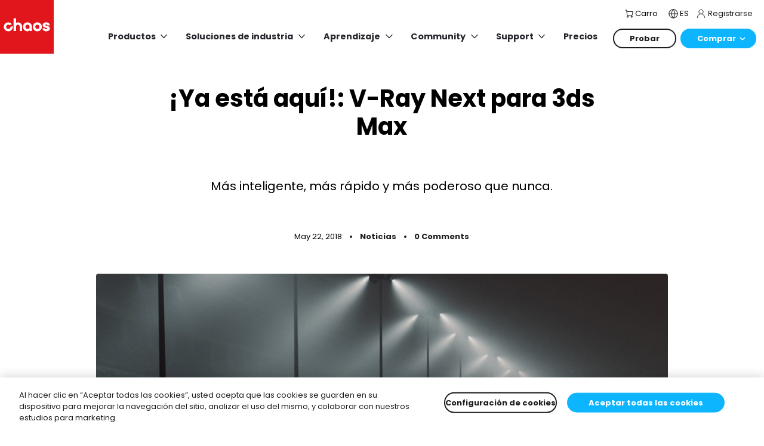

--- FILE ---
content_type: text/html; charset=utf-8
request_url: https://www.chaos.com/es/blog/its-here-v-ray-next-for-3ds-max
body_size: 66219
content:
<!DOCTYPE html>
<html class="no-js" lang="es" prefix="og: https://ogp.me/ns#">
  <head>
    <meta charset="utf-8" />
    <meta name="csrf-param" content="authenticity_token" />
<meta name="csrf-token" content="RU/SCVq2mUI09A3e5PGEVCUvj4UhL6r0QcbhP0iJlQeCcn+ZskM+LEiQkiY6DevNzMV2a27wzO3Gt3tt2WOQqw==" />

    <!-- Meta Title -->
<title>
    ¡Ya está aquí!: V-Ray Next para 3ds Max | Chaos
</title>

<!-- Meta Description -->
  <meta content="Más inteligente, más rápido y más poderoso que nunca." name="description" />

  <meta property="og:title" content="¡Ya está aquí!: V-Ray Next para 3ds Max" />

  <meta property="og:description" content="Más inteligente, más rápido y más poderoso que nunca." />

  <meta property="og:image" content="https://static.chaos.com/images/assets/000/005/237/articles_2_columns/webnews_1140x769_Next.jpg?1525875857" />

<meta property="og:url" content="https://www.chaos.com/es/blog/its-here-v-ray-next-for-3ds-max" />

<!-- Custom meta code -->



      <link href="/favicon-32x32.png" rel="icon" sizes="32x32" type="image/png" />
      <link href="/favicon-16x16.png" rel="icon" sizes="16x16" type="image/png" />

    <link color="#5bbad5" href="/safari-pinned-tab.svg" rel="mask-icon" type="image/x-icon" />
    <meta content="#ffffff" name="theme-color" />
    <meta content="#da532c" name="msapplication-TileColor" />
    <meta content="/mstile-144x144.png" name="msapplication-TileImage" />
    <meta content="width=device-width, initial-scale=1.0" name="viewport" />
    <link rel="manifest" href="/manifest.json" />
    <meta name="apple-mobile-web-app-capable" content="yes">
    <link rel="apple-touch-icon" href="/apple-touch-icon.png"/>

    <link rel="preload" href="/fonts/chaos-ico.ttf" as="font" type="font/ttf" crossorigin />
    <link rel="preconnect" href="https://fonts.gstatic.com" crossorigin />
    <link rel="preload" as="style" href="https://fonts.googleapis.com/css2?family=Poppins:wght@300;400;500;600;700&display=swap" />
    <link rel="stylesheet" href="https://fonts.googleapis.com/css2?family=Poppins:wght@300;400;500;600;700&display=swap" media="print" onload="this.media='all'" />
    <noscript>
      <link rel="stylesheet" href="https://fonts.googleapis.com/css2?family=Poppins:wght@300;400;500;600;700&display=swap" />
    </noscript>

    <link href="https://www.chaos.com/es/feed/blog.rss" rel="alternate" title="Chaos RSS Feed" type="application/rss+xml" />

    <!-- Canonical -->
<link rel="canonical" href="https://www.chaos.com/es/blog/its-here-v-ray-next-for-3ds-max" />

<!-- Hreflang -->
    <link rel="alternate" hreflang="en" href="https://www.chaos.com/blog/its-here-v-ray-next-for-3ds-max" />
    <link rel="alternate" hreflang="es" href="https://www.chaos.com/es/blog/its-here-v-ray-next-for-3ds-max" />
    <link rel="alternate" hreflang="pt" href="https://www.chaos.com/pt/blog/its-here-v-ray-next-for-3ds-max" />
    
    
    
    
    
    

<link rel="alternate" hreflang="x-default" href="https://www.chaos.com/blog/its-here-v-ray-next-for-3ds-max" />

<!-- Meta Indexing -->

<script>
  window.dataLayer = window.dataLayer || [];
  // Temporary stop the user related events.
  // window.dataLayer.push({'UserGUID': ''});
  // window.dataLayer.push({'UserEMAIL': ''});
  window.dataLayer.push({'country': 'US'});
</script>


<!-- Custom head code -->
<!-- OneTrust Cookies Consent Notice start for chaos.com -->
<script type="text/javascript" src="https://cdn.cookielaw.org/consent/e4ec21e7-8a4e-4ddf-9da4-54fbe0a97eaf/OtAutoBlock.js" ></script>
<script src="https://cdn.cookielaw.org/scripttemplates/otSDKStub.js" data-document-language="true" type="text/javascript" charset="UTF-8" data-domain-script="e4ec21e7-8a4e-4ddf-9da4-54fbe0a97eaf" ></script>
<script type="text/javascript">
function OptanonWrapper() { }
</script>
<!-- OneTrust Cookies Consent Notice end for chaos.com -->
<!-- Google Tag Manager -->
<script>(function(w,d,s,l,i){w[l]=w[l]||[];w[l].push({'gtm.start':
new Date().getTime(),event:'gtm.js'});var f=d.getElementsByTagName(s)[0],
j=d.createElement(s),dl=l!='dataLayer'?'&l='+l:'';j.async=true;j.setAttributeNode(d.createAttribute('data-ot-ignore'));j.src=
'https://www.googletagmanager.com/gtm.js?id='+i+dl;f.parentNode.insertBefore(j,f);
})(window,document,'script','dataLayer','GTM-KMHCGS');</script>
<!-- End Google Tag Manager -->
<meta name="google-site-verification" content="uVaTqxpBQvZBn8qguu-kDEize8Obz0O_nY1n9LaWvoM" />

<style>

.global-notice .notification-message {
    color: var(--black) !important;;
}

#gtm-global-notice-evolvelab {
    color: var(--black) !important;
    border-color: var(--black) !important;
}
    

@media screen and (max-width: 1199px) {
    .notification-bar .notification-message {
        font-size: var(--fs-base) !important;
    }
}

@media screen and (max-width: 1199px) {
    .global-notice img {
        display: none !important;
    }
}

.cookie-bar {

display: none;

}

</style>


    <link rel="stylesheet" media="all" href="/packs/css/styles/application-c53299f7.css" />
  </head>

  <body id="chaos-body" class="default-layout ">

    

    <!-- Custom body code -->
<!-- Google Tag Manager (noscript) -->
<noscript><iframe src="https://www.googletagmanager.com/ns.html?id=GTM-KMHCGS"
height="0" width="0" style="display:none;visibility:hidden"></iframe></noscript>
<!-- End Google Tag Manager (noscript) -->

<style>

.pricing-compare-plans .bundle-card .title-icons .icons {
display: none !important;
}

.mosaic .cards .integration .icons {
display: none;
}

.mosaic .icon-play-round {
display: none;
}

.mosaic .icon-play-round {
display: none;
}

.products-for-automotive .product-card img {
  border-radius: 0 !important;
}

@media (min-width: 1200px) and (max-width: 1440px) {
  .new-pricing .compare-plans .sticky {
    position: static;
  }
}

/* H1 on Hero */
@media (max-width: 1199px) {
  .hero .card .title-description .title {
    font-size: var(--fs-xlarge);
  }
}

</style>

    
<div class="header-wrapper">
  <div data-react-class="app/SiteLayout/SiteHeader" data-react-props="{&quot;language&quot;:&quot;es&quot;,&quot;env&quot;:&quot;production&quot;,&quot;cookieName&quot;:&quot;_cgloc&quot;,&quot;cookieDomain&quot;:&quot;.chaos.com&quot;,&quot;header&quot;:{&quot;prefetchedData&quot;:{&quot;overwrite_logo&quot;:false,&quot;sign_in_link&quot;:{&quot;id&quot;:&quot;gtm-header-menu-sign-in&quot;,&quot;link&quot;:&quot;https://accounts.chaos.com/service_login?return_to=RETURN_URL&quot;,&quot;label&quot;:&quot;Registrarse&quot;},&quot;support_label&quot;:&quot;Soporte&quot;,&quot;button_1&quot;:{&quot;id&quot;:&quot;gtm-try-button-main-menu&quot;,&quot;rel&quot;:&quot;&quot;,&quot;link&quot;:&quot;https://www.chaos.com/es/free-trial&quot;,&quot;type&quot;:&quot;secondary&quot;,&quot;label&quot;:&quot;Probar&quot;,&quot;target&quot;:&quot;&quot;},&quot;button_1_items&quot;:[],&quot;button_2&quot;:{&quot;id&quot;:&quot;gtm-buy-button-main-menu&quot;,&quot;rel&quot;:&quot;&quot;,&quot;link&quot;:&quot;https://www.chaos.com/es/how-to-buy&quot;,&quot;type&quot;:&quot;primary&quot;,&quot;label&quot;:&quot;Comprar&quot;,&quot;target&quot;:&quot;&quot;},&quot;button_2_items&quot;:[{&quot;id&quot;:142,&quot;icon&quot;:{&quot;id&quot;:14789,&quot;alt&quot;:null,&quot;url&quot;:&quot;http://www.chaos.com/cn/admin/images/14789&quot;,&quot;name&quot;:&quot;icon-header-buy-online.svg&quot;,&quot;urls&quot;:{&quot;thumb&quot;:&quot;https://static.chaos.com/images/assets/000/014/789/thumb/icon-header-buy-online.svg?1645171060&quot;,&quot;original&quot;:&quot;https://static.chaos.com/images/assets/000/014/789/original/icon-header-buy-online.svg?1645171060&quot;,&quot;mobile_square&quot;:&quot;https://static.chaos.com/images/assets/000/014/789/mobile_square/icon-header-buy-online.svg?1645171060&quot;,&quot;full_width_image&quot;:&quot;https://static.chaos.com/images/assets/000/014/789/full_width_image/icon-header-buy-online.svg?1645171060&quot;,&quot;articles_2_columns&quot;:&quot;https://static.chaos.com/images/assets/000/014/789/articles_2_columns/icon-header-buy-online.svg?1645171060&quot;,&quot;magazine_spotlight&quot;:&quot;https://static.chaos.com/images/assets/000/014/789/magazine_spotlight/icon-header-buy-online.svg?1645171060&quot;,&quot;full_width_original&quot;:&quot;https://static.chaos.com/images/assets/000/014/789/full_width_original/icon-header-buy-online.svg?1645171060&quot;,&quot;simple_image_slider&quot;:&quot;https://static.chaos.com/images/assets/000/014/789/simple_image_slider/icon-header-buy-online.svg?1645171060&quot;,&quot;single_image_horizontal&quot;:&quot;https://static.chaos.com/images/assets/000/014/789/single_image_horizontal/icon-header-buy-online.svg?1645171060&quot;,&quot;gallery_masonry_vertical&quot;:&quot;https://static.chaos.com/images/assets/000/014/789/gallery_masonry_vertical/icon-header-buy-online.svg?1645171060&quot;,&quot;gallery_masonry_horizontal&quot;:&quot;https://static.chaos.com/images/assets/000/014/789/gallery_masonry_horizontal/icon-header-buy-online.svg?1645171060&quot;,&quot;gallery_masonry_horizontal_wide&quot;:&quot;https://static.chaos.com/images/assets/000/014/789/gallery_masonry_horizontal_wide/icon-header-buy-online.svg?1645171060&quot;},&quot;title&quot;:&quot;icon-header-buy-online.svg&quot;,&quot;width&quot;:20,&quot;height&quot;:20,&quot;credits&quot;:null,&quot;asset_url&quot;:&quot;https://static.chaos.com/images/assets/000/014/789/original/icon-header-buy-online.svg?1645171060&quot;,&quot;thumb_url&quot;:&quot;https://static.chaos.com/images/assets/000/014/789/original/icon-header-buy-online.svg?1645171060&quot;,&quot;library_name&quot;:&quot;SVG Icons (Reskin)&quot;,&quot;image_library&quot;:{&quot;id&quot;:200,&quot;name&quot;:&quot;SVG Icons (Reskin)&quot;,&quot;created_at&quot;:&quot;2020-12-11T12:48:01.599+02:00&quot;,&quot;deleted_at&quot;:null,&quot;updated_at&quot;:&quot;2020-12-11T12:48:01.599+02:00&quot;},&quot;image_library_id&quot;:200},&quot;link&quot;:{&quot;id&quot;:&quot;gtm-header-menu-buy-online&quot;,&quot;rel&quot;:&quot;follow&quot;,&quot;link&quot;:&quot;https://www.chaos.com/es/pricing&quot;,&quot;label&quot;:&quot;Comprar en línea&quot;,&quot;target&quot;:&quot;&quot;,&quot;className&quot;:&quot;&quot;},&quot;chosen&quot;:false,&quot;selected&quot;:false},{&quot;id&quot;:898,&quot;link&quot;:{&quot;id&quot;:&quot;gtm-header-menu-find-reseller&quot;,&quot;rel&quot;:&quot;follow&quot;,&quot;link&quot;:&quot;https://www.chaos.com/pricing/resellers&quot;,&quot;label&quot;:&quot;Encontrar un reseller&quot;,&quot;target&quot;:&quot;&quot;,&quot;className&quot;:&quot;&quot;},&quot;chosen&quot;:false,&quot;selected&quot;:false},{&quot;id&quot;:552,&quot;link&quot;:{&quot;id&quot;:&quot;gtm-header-menu-render-farms&quot;,&quot;rel&quot;:&quot;follow&quot;,&quot;link&quot;:&quot;https://www.chaos.com/es/render-farms&quot;,&quot;label&quot;:&quot;Encontrar un render farm&quot;,&quot;target&quot;:&quot;&quot;,&quot;className&quot;:&quot;&quot;},&quot;chosen&quot;:false,&quot;selected&quot;:false},{&quot;id&quot;:668,&quot;link&quot;:{&quot;id&quot;:&quot;gtm-header-menu-renew&quot;,&quot;rel&quot;:&quot;follow&quot;,&quot;link&quot;:&quot;https://www.chaos.com/en/upgrade&quot;,&quot;label&quot;:&quot;Actualizar&quot;,&quot;target&quot;:&quot;&quot;,&quot;className&quot;:&quot;&quot;},&quot;chosen&quot;:false,&quot;selected&quot;:false}],&quot;mobile_buttons&quot;:[{&quot;id&quot;:0,&quot;button&quot;:{&quot;id&quot;:&quot;&quot;,&quot;rel&quot;:&quot;&quot;,&quot;link&quot;:&quot;https://www.chaos.com/es/how-to-buy&quot;,&quot;type&quot;:&quot;primary&quot;,&quot;label&quot;:&quot;Comprar&quot;,&quot;target&quot;:&quot;&quot;},&quot;chosen&quot;:false,&quot;selected&quot;:false},{&quot;id&quot;:1,&quot;button&quot;:{&quot;id&quot;:&quot;&quot;,&quot;rel&quot;:&quot;&quot;,&quot;link&quot;:&quot;https://accounts.chaosgroup.com/service_login?return_to=https://www.chaosgroup.com/es&quot;,&quot;type&quot;:&quot;secondary&quot;,&quot;label&quot;:&quot;Registrarse&quot;,&quot;target&quot;:&quot;&quot;},&quot;chosen&quot;:false,&quot;selected&quot;:false}],&quot;loggedin_mobile_buttons&quot;:[{&quot;id&quot;:0,&quot;button&quot;:{&quot;id&quot;:&quot;&quot;,&quot;rel&quot;:&quot;&quot;,&quot;link&quot;:&quot;https://www.chaos.com/es/how-to-buy&quot;,&quot;type&quot;:&quot;primary&quot;,&quot;label&quot;:&quot;Comprar&quot;,&quot;target&quot;:&quot;&quot;},&quot;chosen&quot;:false,&quot;selected&quot;:false},{&quot;id&quot;:1,&quot;button&quot;:{&quot;id&quot;:&quot;&quot;,&quot;rel&quot;:&quot;&quot;,&quot;link&quot;:&quot;https://accounts.chaosgroup.com/logout?return_to=RETURN_URL&quot;,&quot;type&quot;:&quot;secondary&quot;,&quot;label&quot;:&quot;Cerrar sesión&quot;,&quot;target&quot;:&quot;&quot;},&quot;chosen&quot;:false,&quot;selected&quot;:false}],&quot;slim_navigation&quot;:[],&quot;support_links&quot;:[{&quot;id&quot;:1,&quot;link&quot;:{&quot;id&quot;:&quot;gtm-header-menu-help&quot;,&quot;rel&quot;:&quot;&quot;,&quot;link&quot;:&quot;https://support.chaos.com/hc/es&quot;,&quot;label&quot;:&quot;Ayuda&quot;,&quot;target&quot;:&quot;_self&quot;,&quot;className&quot;:&quot;&quot;},&quot;chosen&quot;:false,&quot;selected&quot;:false},{&quot;id&quot;:186,&quot;link&quot;:{&quot;id&quot;:&quot;gtm-header-menu-forum&quot;,&quot;rel&quot;:&quot;&quot;,&quot;link&quot;:&quot;https://forums.chaos.com/&quot;,&quot;label&quot;:&quot;Foro&quot;,&quot;target&quot;:&quot;&quot;,&quot;className&quot;:&quot;&quot;},&quot;chosen&quot;:false,&quot;selected&quot;:false},{&quot;id&quot;:266,&quot;link&quot;:{&quot;id&quot;:&quot;gtm-header-menu-downlaods&quot;,&quot;rel&quot;:&quot;&quot;,&quot;link&quot;:&quot;https://download.chaos.com/es&quot;,&quot;label&quot;:&quot;Descargas&quot;,&quot;target&quot;:&quot;&quot;,&quot;className&quot;:&quot;&quot;},&quot;chosen&quot;:false,&quot;selected&quot;:false}],&quot;account_menu&quot;:[{&quot;id&quot;:1,&quot;icon&quot;:{&quot;id&quot;:14787,&quot;alt&quot;:null,&quot;url&quot;:&quot;http://www.chaos.com/en/admin/images/14787&quot;,&quot;name&quot;:&quot;icon-header-my-account.svg&quot;,&quot;urls&quot;:{&quot;thumb&quot;:&quot;https://static.chaos.com/images/assets/000/014/787/thumb/icon-header-my-account.svg?1645170852&quot;,&quot;original&quot;:&quot;https://static.chaos.com/images/assets/000/014/787/original/icon-header-my-account.svg?1645170852&quot;,&quot;mobile_square&quot;:&quot;https://static.chaos.com/images/assets/000/014/787/mobile_square/icon-header-my-account.svg?1645170852&quot;,&quot;full_width_image&quot;:&quot;https://static.chaos.com/images/assets/000/014/787/full_width_image/icon-header-my-account.svg?1645170852&quot;,&quot;articles_2_columns&quot;:&quot;https://static.chaos.com/images/assets/000/014/787/articles_2_columns/icon-header-my-account.svg?1645170852&quot;,&quot;magazine_spotlight&quot;:&quot;https://static.chaos.com/images/assets/000/014/787/magazine_spotlight/icon-header-my-account.svg?1645170852&quot;,&quot;full_width_original&quot;:&quot;https://static.chaos.com/images/assets/000/014/787/full_width_original/icon-header-my-account.svg?1645170852&quot;,&quot;simple_image_slider&quot;:&quot;https://static.chaos.com/images/assets/000/014/787/simple_image_slider/icon-header-my-account.svg?1645170852&quot;,&quot;single_image_horizontal&quot;:&quot;https://static.chaos.com/images/assets/000/014/787/single_image_horizontal/icon-header-my-account.svg?1645170852&quot;,&quot;gallery_masonry_vertical&quot;:&quot;https://static.chaos.com/images/assets/000/014/787/gallery_masonry_vertical/icon-header-my-account.svg?1645170852&quot;,&quot;gallery_masonry_horizontal&quot;:&quot;https://static.chaos.com/images/assets/000/014/787/gallery_masonry_horizontal/icon-header-my-account.svg?1645170852&quot;,&quot;gallery_masonry_horizontal_wide&quot;:&quot;https://static.chaos.com/images/assets/000/014/787/gallery_masonry_horizontal_wide/icon-header-my-account.svg?1645170852&quot;},&quot;title&quot;:&quot;icon-header-my-account.svg&quot;,&quot;width&quot;:14,&quot;height&quot;:14,&quot;credits&quot;:null,&quot;asset_url&quot;:&quot;https://static.chaos.com/images/assets/000/014/787/original/icon-header-my-account.svg?1645170852&quot;,&quot;thumb_url&quot;:&quot;https://static.chaos.com/images/assets/000/014/787/original/icon-header-my-account.svg?1645170852&quot;,&quot;library_name&quot;:&quot;SVG Icons (Reskin)&quot;,&quot;image_library&quot;:{&quot;id&quot;:200,&quot;name&quot;:&quot;SVG Icons (Reskin)&quot;,&quot;created_at&quot;:&quot;2020-12-11T12:48:01.599+02:00&quot;,&quot;deleted_at&quot;:null,&quot;updated_at&quot;:&quot;2020-12-11T12:48:01.599+02:00&quot;},&quot;image_library_id&quot;:200},&quot;link&quot;:{&quot;id&quot;:&quot;gtm-header-menu-manage-account&quot;,&quot;rel&quot;:&quot;&quot;,&quot;link&quot;:&quot;https://my.chaos.com/account/personal-information&quot;,&quot;label&quot;:&quot;Administrar cuenta&quot;,&quot;target&quot;:&quot;&quot;,&quot;className&quot;:&quot;&quot;},&quot;chosen&quot;:false,&quot;selected&quot;:false},{&quot;id&quot;:202,&quot;icon&quot;:{&quot;id&quot;:14786,&quot;alt&quot;:null,&quot;url&quot;:&quot;http://www.chaos.com/en/admin/images/14786&quot;,&quot;name&quot;:&quot;icon-header-my-profile.svg&quot;,&quot;urls&quot;:{&quot;thumb&quot;:&quot;https://static.chaos.com/images/assets/000/014/786/thumb/icon-header-my-profile.svg?1645170849&quot;,&quot;original&quot;:&quot;https://static.chaos.com/images/assets/000/014/786/original/icon-header-my-profile.svg?1645170849&quot;,&quot;mobile_square&quot;:&quot;https://static.chaos.com/images/assets/000/014/786/mobile_square/icon-header-my-profile.svg?1645170849&quot;,&quot;full_width_image&quot;:&quot;https://static.chaos.com/images/assets/000/014/786/full_width_image/icon-header-my-profile.svg?1645170849&quot;,&quot;articles_2_columns&quot;:&quot;https://static.chaos.com/images/assets/000/014/786/articles_2_columns/icon-header-my-profile.svg?1645170849&quot;,&quot;magazine_spotlight&quot;:&quot;https://static.chaos.com/images/assets/000/014/786/magazine_spotlight/icon-header-my-profile.svg?1645170849&quot;,&quot;full_width_original&quot;:&quot;https://static.chaos.com/images/assets/000/014/786/full_width_original/icon-header-my-profile.svg?1645170849&quot;,&quot;simple_image_slider&quot;:&quot;https://static.chaos.com/images/assets/000/014/786/simple_image_slider/icon-header-my-profile.svg?1645170849&quot;,&quot;single_image_horizontal&quot;:&quot;https://static.chaos.com/images/assets/000/014/786/single_image_horizontal/icon-header-my-profile.svg?1645170849&quot;,&quot;gallery_masonry_vertical&quot;:&quot;https://static.chaos.com/images/assets/000/014/786/gallery_masonry_vertical/icon-header-my-profile.svg?1645170849&quot;,&quot;gallery_masonry_horizontal&quot;:&quot;https://static.chaos.com/images/assets/000/014/786/gallery_masonry_horizontal/icon-header-my-profile.svg?1645170849&quot;,&quot;gallery_masonry_horizontal_wide&quot;:&quot;https://static.chaos.com/images/assets/000/014/786/gallery_masonry_horizontal_wide/icon-header-my-profile.svg?1645170849&quot;},&quot;title&quot;:&quot;icon-header-my-profile.svg&quot;,&quot;width&quot;:16,&quot;height&quot;:16,&quot;credits&quot;:null,&quot;asset_url&quot;:&quot;https://static.chaos.com/images/assets/000/014/786/original/icon-header-my-profile.svg?1645170849&quot;,&quot;thumb_url&quot;:&quot;https://static.chaos.com/images/assets/000/014/786/original/icon-header-my-profile.svg?1645170849&quot;,&quot;library_name&quot;:&quot;SVG Icons (Reskin)&quot;,&quot;image_library&quot;:{&quot;id&quot;:200,&quot;name&quot;:&quot;SVG Icons (Reskin)&quot;,&quot;created_at&quot;:&quot;2020-12-11T12:48:01.599+02:00&quot;,&quot;deleted_at&quot;:null,&quot;updated_at&quot;:&quot;2020-12-11T12:48:01.599+02:00&quot;},&quot;image_library_id&quot;:200},&quot;link&quot;:{&quot;id&quot;:&quot;gtm-header-menu-my-products&quot;,&quot;rel&quot;:&quot;&quot;,&quot;link&quot;:&quot;https://my.chaos.com/products&quot;,&quot;label&quot;:&quot;Mis productos&quot;,&quot;target&quot;:&quot;&quot;,&quot;className&quot;:&quot;&quot;},&quot;chosen&quot;:false,&quot;selected&quot;:false},{&quot;id&quot;:414,&quot;icon&quot;:{&quot;id&quot;:10601,&quot;url&quot;:&quot;http://www.chaosgroup.com/en/admin/images/10601&quot;,&quot;name&quot;:&quot;SignOut.svg&quot;,&quot;urls&quot;:{&quot;thumb&quot;:&quot;https://static.chaosgroup.com/images/assets/000/010/601/thumb/SignOut.svg?1595311467&quot;,&quot;original&quot;:&quot;https://static.chaosgroup.com/images/assets/000/010/601/original/SignOut.svg?1595311467&quot;,&quot;mobile_square&quot;:&quot;https://static.chaosgroup.com/images/assets/000/010/601/mobile_square/SignOut.svg?1595311467&quot;,&quot;full_width_image&quot;:&quot;https://static.chaosgroup.com/images/assets/000/010/601/full_width_image/SignOut.svg?1595311467&quot;,&quot;articles_2_columns&quot;:&quot;https://static.chaosgroup.com/images/assets/000/010/601/articles_2_columns/SignOut.svg?1595311467&quot;,&quot;magazine_spotlight&quot;:&quot;https://static.chaosgroup.com/images/assets/000/010/601/magazine_spotlight/SignOut.svg?1595311467&quot;,&quot;full_width_original&quot;:&quot;https://static.chaosgroup.com/images/assets/000/010/601/full_width_original/SignOut.svg?1595311467&quot;,&quot;simple_image_slider&quot;:&quot;https://static.chaosgroup.com/images/assets/000/010/601/simple_image_slider/SignOut.svg?1595311467&quot;,&quot;single_image_horizontal&quot;:&quot;https://static.chaosgroup.com/images/assets/000/010/601/single_image_horizontal/SignOut.svg?1595311467&quot;,&quot;gallery_masonry_vertical&quot;:&quot;https://static.chaosgroup.com/images/assets/000/010/601/gallery_masonry_vertical/SignOut.svg?1595311467&quot;,&quot;gallery_masonry_horizontal&quot;:&quot;https://static.chaosgroup.com/images/assets/000/010/601/gallery_masonry_horizontal/SignOut.svg?1595311467&quot;,&quot;gallery_masonry_horizontal_wide&quot;:&quot;https://static.chaosgroup.com/images/assets/000/010/601/gallery_masonry_horizontal_wide/SignOut.svg?1595311467&quot;},&quot;title&quot;:&quot;SignOut.svg&quot;,&quot;width&quot;:28,&quot;height&quot;:28,&quot;credits&quot;:null,&quot;asset_url&quot;:&quot;https://static.chaosgroup.com/images/assets/000/010/601/original/SignOut.svg?1595311467&quot;,&quot;thumb_url&quot;:&quot;https://static.chaosgroup.com/images/assets/000/010/601/original/SignOut.svg?1595311467&quot;,&quot;library_name&quot;:&quot;SVG Icons&quot;,&quot;image_library&quot;:{&quot;id&quot;:26,&quot;name&quot;:&quot;SVG Icons&quot;,&quot;created_at&quot;:&quot;2016-07-20T17:51:02.026+03:00&quot;,&quot;deleted_at&quot;:null,&quot;updated_at&quot;:&quot;2016-07-20T17:51:02.026+03:00&quot;},&quot;image_library_id&quot;:26},&quot;link&quot;:{&quot;id&quot;:&quot;gtm-header-menu-sign-out&quot;,&quot;rel&quot;:&quot;&quot;,&quot;link&quot;:&quot;https://accounts.chaosgroup.com/logout?return_to=RETURN_URL&quot;,&quot;label&quot;:&quot;Cerrar sesión&quot;,&quot;target&quot;:&quot;&quot;,&quot;className&quot;:&quot;hidden&quot;},&quot;chosen&quot;:false,&quot;selected&quot;:false}],&quot;account_menu_logout_button&quot;:{&quot;id&quot;:&quot;gtm-header-menu-sign-out&quot;,&quot;rel&quot;:&quot;follow&quot;,&quot;link&quot;:&quot;https://accounts.chaos.com/logout?return_to=RETURN_URL&quot;,&quot;type&quot;:&quot;secondary&quot;,&quot;label&quot;:&quot;Cerrar sesión&quot;,&quot;target&quot;:&quot;_self&quot;},&quot;social_icons&quot;:[{&quot;id&quot;:1,&quot;icon&quot;:&quot;facebook&quot;,&quot;chosen&quot;:false,&quot;selected&quot;:false},{&quot;id&quot;:815,&quot;icon&quot;:&quot;twitter&quot;,&quot;chosen&quot;:false,&quot;selected&quot;:false},{&quot;id&quot;:869,&quot;icon&quot;:&quot;instagram&quot;,&quot;chosen&quot;:false,&quot;selected&quot;:false},{&quot;id&quot;:211,&quot;icon&quot;:&quot;youtube&quot;,&quot;chosen&quot;:false,&quot;selected&quot;:false},{&quot;id&quot;:874,&quot;icon&quot;:&quot;linkedin&quot;,&quot;chosen&quot;:false,&quot;selected&quot;:false}],&quot;mega_menu&quot;:[{&quot;id&quot;:&quot;a6ntaeu7&quot;,&quot;url&quot;:&quot;#&quot;,&quot;rows&quot;:[{&quot;id&quot;:&quot;7jv124tv&quot;,&quot;columns&quot;:[{&quot;id&quot;:&quot;yamj6fzhc&quot;,&quot;widgets&quot;:[{&quot;id&quot;:&quot;q38f0izgje&quot;,&quot;chosen&quot;:false,&quot;selected&quot;:false,&quot;settings&quot;:{&quot;tabs&quot;:[{&quot;id&quot;:1,&quot;icon&quot;:&quot;https://static.chaos.com/images/assets/000/023/737/original/architectural-design-menu-black.svg&quot;,&quot;title&quot;:&quot;Diseño arquitectónico&quot;,&quot;chosen&quot;:false,&quot;footer&quot;:{&quot;0&quot;:&quot;s&quot;,&quot;1&quot;:&quot;e&quot;,&quot;2&quot;:&quot;c&quot;,&quot;3&quot;:&quot;t&quot;,&quot;4&quot;:&quot;i&quot;,&quot;5&quot;:&quot;o&quot;,&quot;6&quot;:&quot;n&quot;,&quot;7&quot;:&quot;s&quot;,&quot;gradient&quot;:&quot;1&quot;,&quot;sections&quot;:[{&quot;id&quot;:955,&quot;items&quot;:[{&quot;id&quot;:348,&quot;link&quot;:{&quot;id&quot;:&quot;&quot;,&quot;rel&quot;:&quot;follow&quot;,&quot;link&quot;:&quot;#&quot;,&quot;label&quot;:&quot;Enscape 4.2&quot;,&quot;target&quot;:&quot;_self&quot;,&quot;className&quot;:&quot;&quot;},&quot;chosen&quot;:false,&quot;selected&quot;:false},{&quot;id&quot;:582,&quot;link&quot;:{&quot;id&quot;:&quot;&quot;,&quot;rel&quot;:&quot;follow&quot;,&quot;link&quot;:&quot;#&quot;,&quot;label&quot;:&quot;Enscape Impact 1.2&quot;,&quot;target&quot;:&quot;_self&quot;,&quot;className&quot;:&quot;&quot;}},{&quot;id&quot;:304,&quot;link&quot;:{&quot;id&quot;:&quot;&quot;,&quot;rel&quot;:&quot;follow&quot;,&quot;link&quot;:&quot;#&quot;,&quot;label&quot;:&quot;Envision 1.1&quot;,&quot;target&quot;:&quot;_self&quot;,&quot;className&quot;:&quot;&quot;}}],&quot;title&quot;:&quot;See what&#39;s new &quot;,&quot;chosen&quot;:false,&quot;selected&quot;:false},{&quot;id&quot;:614,&quot;items&quot;:[{&quot;id&quot;:591,&quot;link&quot;:{&quot;id&quot;:&quot;&quot;,&quot;rel&quot;:&quot;follow&quot;,&quot;link&quot;:&quot;#&quot;,&quot;label&quot;:&quot;Product roadmaps&quot;,&quot;target&quot;:&quot;_self&quot;,&quot;className&quot;:&quot;&quot;},&quot;chosen&quot;:false,&quot;selected&quot;:false}],&quot;title&quot;:&quot;See what&#39;s coming&quot;,&quot;chosen&quot;:false,&quot;selected&quot;:false}]},&quot;selected&quot;:false,&quot;additions&quot;:{&quot;0&quot;:&quot;c&quot;,&quot;1&quot;:&quot;a&quot;,&quot;2&quot;:&quot;r&quot;,&quot;3&quot;:&quot;d&quot;,&quot;4&quot;:&quot;s&quot;,&quot;cards&quot;:[{&quot;id&quot;:584,&quot;icon&quot;:&quot;https://static.chaos.com/images/assets/000/023/742/original/all-products-menu-black.svg&quot;,&quot;link&quot;:{&quot;id&quot;:&quot;gtm-main-menu-all-products-archdesign&quot;,&quot;rel&quot;:&quot;follow&quot;,&quot;link&quot;:&quot;https://www.chaos.com/es/all-products&quot;,&quot;label&quot;:&quot;Todos los productos&quot;,&quot;target&quot;:&quot;_self&quot;,&quot;className&quot;:&quot;&quot;},&quot;chosen&quot;:false,&quot;selected&quot;:false,&quot;description&quot;:&quot;&quot;},{&quot;id&quot;:143,&quot;icon&quot;:&quot;https://static.chaos.com/images/assets/000/023/973/original/ai-spark-menu-medium-blue-invert.svg&quot;,&quot;link&quot;:{&quot;id&quot;:&quot;gtm-main-menu-AI-archdesign&quot;,&quot;rel&quot;:&quot;follow&quot;,&quot;link&quot;:&quot;https://www.chaos.com/es/ai-visualization&quot;,&quot;label&quot;:&quot;Visualización impulsada por AI&quot;,&quot;target&quot;:&quot;_self&quot;,&quot;className&quot;:&quot;&quot;},&quot;chosen&quot;:false,&quot;selected&quot;:false,&quot;description&quot;:&quot;&quot;},{&quot;id&quot;:488,&quot;icon&quot;:&quot;https://static.chaos.com/images/assets/000/023/741/original/integrations-menu-black.svg&quot;,&quot;link&quot;:{&quot;id&quot;:&quot;gtm-main-menu-integrations-archdesign&quot;,&quot;rel&quot;:&quot;follow&quot;,&quot;link&quot;:&quot;https://www.chaos.com/es/all-products#vray&quot;,&quot;label&quot;:&quot;Integraciones&quot;,&quot;target&quot;:&quot;_self&quot;,&quot;className&quot;:&quot;&quot;},&quot;chosen&quot;:false,&quot;selected&quot;:false,&quot;description&quot;:&quot;&quot;}],&quot;title&quot;:&quot;Explore our ecosystem&quot;},&quot;highlights&quot;:{&quot;0&quot;:&quot;c&quot;,&quot;1&quot;:&quot;a&quot;,&quot;2&quot;:&quot;r&quot;,&quot;3&quot;:&quot;d&quot;,&quot;4&quot;:&quot;s&quot;,&quot;cards&quot;:[{&quot;id&quot;:561,&quot;tag&quot;:&quot;&quot;,&quot;link&quot;:{&quot;id&quot;:&quot;gtm-main-menu-enscape&quot;,&quot;rel&quot;:&quot;follow&quot;,&quot;link&quot;:&quot;https://www.chaos.com/es/enscape&quot;,&quot;label&quot;:&quot;Compañero de diseño en tiempo real y fácil de usar&quot;,&quot;target&quot;:&quot;_self&quot;,&quot;className&quot;:&quot;&quot;},&quot;tags&quot;:[],&quot;icons&quot;:[{&quot;id&quot;:329,&quot;src&quot;:&quot;https://static.chaos.com/images/assets/000/019/272/original/svg-icon-enscape-35px.svg&quot;,&quot;chosen&quot;:false,&quot;selected&quot;:false}],&quot;image&quot;:&quot;https://static.chaos.com/images/assets/000/023/841/original/main-menu-arch-design-enscape.png&quot;,&quot;chosen&quot;:false,&quot;selected&quot;:false,&quot;description&quot;:&quot;Enscape&quot;,&quot;elements_order&quot;:&quot;title-icons&quot;,&quot;highlight_tag_text&quot;:&quot;-20%&quot;,&quot;highlight_tag_color&quot;:&quot;#e1161c&quot;},{&quot;id&quot;:489,&quot;tag&quot;:&quot;&quot;,&quot;link&quot;:{&quot;id&quot;:&quot;gtm-main-menu-envision&quot;,&quot;rel&quot;:&quot;follow&quot;,&quot;link&quot;:&quot;https://www.chaos.com/es/envision&quot;,&quot;label&quot;:&quot;Narrativa y realismo en tiempo real sin precedentes&quot;,&quot;target&quot;:&quot;_self&quot;,&quot;className&quot;:&quot;&quot;},&quot;tags&quot;:[],&quot;icons&quot;:[{&quot;id&quot;:316,&quot;src&quot;:&quot;https://static.chaos.com/images/assets/000/022/818/original/chaos-envision-icon-35px.svg&quot;,&quot;chosen&quot;:false,&quot;selected&quot;:false}],&quot;image&quot;:&quot;https://static.chaos.com/images/assets/000/023/870/original/main-menu-arch-design-envision.png&quot;,&quot;chosen&quot;:false,&quot;selected&quot;:false,&quot;description&quot;:&quot;Envision&quot;,&quot;elements_order&quot;:&quot;title-icons&quot;},{&quot;id&quot;:801,&quot;tag&quot;:&quot;&quot;,&quot;link&quot;:{&quot;id&quot;:&quot;gtm-main-menu-vray-arch&quot;,&quot;rel&quot;:&quot;follow&quot;,&quot;link&quot;:&quot;https://www.chaos.com/es/vray&quot;,&quot;label&quot;:&quot;Renderizado fotorrealista estándar de la industria&quot;,&quot;target&quot;:&quot;_self&quot;,&quot;className&quot;:&quot;&quot;},&quot;tags&quot;:[],&quot;icons&quot;:[{&quot;id&quot;:718,&quot;src&quot;:&quot;https://static.chaos.com/images/assets/000/013/751/original/svg-icon-v-ray-35px.svg?1633696512&quot;,&quot;chosen&quot;:false,&quot;selected&quot;:false}],&quot;image&quot;:&quot;https://static.chaos.com/images/assets/000/023/838/original/main-menu-arch-design-v-ray.png&quot;,&quot;chosen&quot;:false,&quot;selected&quot;:false,&quot;description&quot;:&quot;V-Ray&quot;,&quot;elements_order&quot;:&quot;title-icons&quot;,&quot;highlight_tag_text&quot;:&quot;-20%&quot;,&quot;highlight_tag_color&quot;:&quot;#e1161c&quot;}],&quot;title&quot;:&quot;Recommended&quot;},&quot;active_icon&quot;:&quot;https://static.chaos.com/images/assets/000/023/740/original/architectural-design-menu-white.svg&quot;},{&quot;id&quot;:2,&quot;icon&quot;:&quot;https://static.chaos.com/images/assets/000/023/745/original/archviz-menu-black.svg&quot;,&quot;title&quot;:&quot;Visualización arquitectónica&quot;,&quot;chosen&quot;:false,&quot;footer&quot;:{&quot;gradient&quot;:&quot;2&quot;,&quot;sections&quot;:[{&quot;id&quot;:593,&quot;items&quot;:[{&quot;id&quot;:858,&quot;link&quot;:{&quot;id&quot;:&quot;&quot;,&quot;rel&quot;:&quot;follow&quot;,&quot;link&quot;:&quot;#&quot;,&quot;label&quot;:&quot;V-ray 7 for 3DS Max&quot;,&quot;target&quot;:&quot;_self&quot;,&quot;className&quot;:&quot;&quot;},&quot;chosen&quot;:false,&quot;selected&quot;:false},{&quot;id&quot;:687,&quot;link&quot;:{&quot;id&quot;:&quot;&quot;,&quot;rel&quot;:&quot;follow&quot;,&quot;link&quot;:&quot;#&quot;,&quot;label&quot;:&quot;Corona 12&quot;,&quot;target&quot;:&quot;_self&quot;,&quot;className&quot;:&quot;&quot;}},{&quot;id&quot;:662,&quot;link&quot;:{&quot;id&quot;:&quot;&quot;,&quot;rel&quot;:&quot;follow&quot;,&quot;link&quot;:&quot;#&quot;,&quot;label&quot;:&quot;Envision 1.1&quot;,&quot;target&quot;:&quot;_self&quot;,&quot;className&quot;:&quot;&quot;}}],&quot;title&quot;:&quot;See what&#39;s new&quot;,&quot;chosen&quot;:false,&quot;selected&quot;:false},{&quot;id&quot;:586,&quot;items&quot;:[{&quot;id&quot;:599,&quot;link&quot;:{&quot;id&quot;:&quot;&quot;,&quot;rel&quot;:&quot;follow&quot;,&quot;link&quot;:&quot;#&quot;,&quot;label&quot;:&quot;Product roadmaps&quot;,&quot;target&quot;:&quot;_self&quot;,&quot;className&quot;:&quot;&quot;},&quot;chosen&quot;:false,&quot;selected&quot;:false}],&quot;title&quot;:&quot;See what&#39;s coming&quot;,&quot;chosen&quot;:false,&quot;selected&quot;:false}]},&quot;selected&quot;:false,&quot;additions&quot;:{&quot;0&quot;:&quot;c&quot;,&quot;1&quot;:&quot;a&quot;,&quot;2&quot;:&quot;r&quot;,&quot;3&quot;:&quot;d&quot;,&quot;4&quot;:&quot;s&quot;,&quot;cards&quot;:[{&quot;id&quot;:147,&quot;icon&quot;:&quot;https://static.chaos.com/images/assets/000/023/742/original/all-products-menu-black.svg&quot;,&quot;link&quot;:{&quot;id&quot;:&quot;gtm-main-menu-all-products-archviz&quot;,&quot;rel&quot;:&quot;follow&quot;,&quot;link&quot;:&quot;https://www.chaos.com/es/all-products&quot;,&quot;label&quot;:&quot;Todos los productos&quot;,&quot;target&quot;:&quot;_self&quot;,&quot;className&quot;:&quot;&quot;},&quot;chosen&quot;:false,&quot;selected&quot;:false,&quot;description&quot;:&quot;&quot;},{&quot;id&quot;:911,&quot;icon&quot;:&quot;https://static.chaos.com/images/assets/000/023/973/original/ai-spark-menu-medium-blue-invert.svg&quot;,&quot;link&quot;:{&quot;id&quot;:&quot;gtm-main-menu-AI-archdesign&quot;,&quot;rel&quot;:&quot;follow&quot;,&quot;link&quot;:&quot;https://www.chaos.com/es/ai-visualization&quot;,&quot;label&quot;:&quot;Visualización impulsada por AI&quot;,&quot;target&quot;:&quot;_self&quot;,&quot;className&quot;:&quot;&quot;},&quot;chosen&quot;:false,&quot;selected&quot;:false,&quot;description&quot;:&quot;&quot;},{&quot;id&quot;:898,&quot;icon&quot;:&quot;https://static.chaos.com/images/assets/000/023/741/original/integrations-menu-black.svg&quot;,&quot;link&quot;:{&quot;id&quot;:&quot;gtm-main-menu-integrations-archviz&quot;,&quot;rel&quot;:&quot;follow&quot;,&quot;link&quot;:&quot;https://www.chaos.com/es/all-products#vray&quot;,&quot;label&quot;:&quot;Integraciones&quot;,&quot;target&quot;:&quot;_self&quot;,&quot;className&quot;:&quot;&quot;},&quot;chosen&quot;:false,&quot;selected&quot;:false,&quot;description&quot;:&quot;&quot;}],&quot;title&quot;:&quot;Explore our ecosystem&quot;},&quot;highlights&quot;:{&quot;cards&quot;:[{&quot;id&quot;:704,&quot;tag&quot;:&quot;&quot;,&quot;link&quot;:{&quot;id&quot;:&quot;gtm-main-menu-corona&quot;,&quot;rel&quot;:&quot;follow&quot;,&quot;link&quot;:&quot;https://www.chaos.com/es/corona&quot;,&quot;label&quot;:&quot;Fotorrealismo fácil y flujos de trabajo rápidos creados para ArchViz&quot;,&quot;target&quot;:&quot;_self&quot;,&quot;className&quot;:&quot;&quot;},&quot;tags&quot;:[],&quot;icons&quot;:[{&quot;id&quot;:463,&quot;src&quot;:&quot;https://static.chaos.com/images/assets/000/018/121/original/icon-corona-color.svg?1679900399&quot;,&quot;chosen&quot;:false,&quot;selected&quot;:false}],&quot;image&quot;:&quot;https://static.chaos.com/images/assets/000/023/840/original/main-menu-arch-viz-corona.png&quot;,&quot;chosen&quot;:false,&quot;selected&quot;:false,&quot;description&quot;:&quot;Corona&quot;,&quot;elements_order&quot;:&quot;title-icons&quot;,&quot;highlight_tag_text&quot;:&quot;-20%&quot;,&quot;highlight_tag_color&quot;:&quot;#e1161c&quot;},{&quot;id&quot;:1,&quot;link&quot;:{&quot;id&quot;:&quot;gtm-main-menu-vray-archviz&quot;,&quot;rel&quot;:&quot;follow&quot;,&quot;link&quot;:&quot;https://www.chaos.com/es/vray&quot;,&quot;label&quot;:&quot;Renderizado fotorrealista estándar de la industria&quot;,&quot;target&quot;:&quot;_self&quot;,&quot;className&quot;:&quot;&quot;},&quot;tags&quot;:[],&quot;icons&quot;:[{&quot;id&quot;:862,&quot;src&quot;:&quot;https://static.chaos.com/images/assets/000/013/751/original/svg-icon-v-ray-35px.svg?1633696512&quot;,&quot;chosen&quot;:false,&quot;selected&quot;:false}],&quot;image&quot;:&quot;https://static.chaos.com/images/assets/000/023/839/original/main-menu-arch-viz-v-ray.png&quot;,&quot;chosen&quot;:false,&quot;selected&quot;:false,&quot;description&quot;:&quot;V-Ray&quot;,&quot;elements_order&quot;:&quot;title-icons&quot;,&quot;highlight_tag_text&quot;:&quot;-20%&quot;,&quot;highlight_tag_color&quot;:&quot;#e1161c&quot;},{&quot;id&quot;:734,&quot;tag&quot;:&quot;&quot;,&quot;link&quot;:{&quot;id&quot;:&quot;gtm-main-menu-lavina&quot;,&quot;rel&quot;:&quot;follow&quot;,&quot;link&quot;:&quot;https://www.chaos.com/es/vantage&quot;,&quot;label&quot;:&quot;Exploración de escenas con ray-tracing en tiempo real&quot;,&quot;target&quot;:&quot;_self&quot;,&quot;className&quot;:&quot;&quot;},&quot;tags&quot;:[],&quot;icons&quot;:[{&quot;id&quot;:272,&quot;src&quot;:&quot;https://static.chaos.com/images/assets/000/019/087/thumb/vantage-logo.png?1695206247&quot;,&quot;chosen&quot;:false,&quot;selected&quot;:false}],&quot;image&quot;:&quot;https://static.chaos.com/images/assets/000/023/844/original/main-menu-arch-viz-vantage.png&quot;,&quot;chosen&quot;:false,&quot;selected&quot;:false,&quot;description&quot;:&quot;Vantage&quot;,&quot;elements_order&quot;:&quot;title-icons&quot;}],&quot;title&quot;:&quot;Recommended&quot;},&quot;active_icon&quot;:&quot;https://static.chaos.com/images/assets/000/023/734/original/archviz--menu-white.svg&quot;},{&quot;id&quot;:274,&quot;icon&quot;:&quot;https://static.chaos.com/images/assets/000/023/735/original/media-entertainment-menu-black.svg&quot;,&quot;title&quot;:&quot;Medios y entretenimiento&quot;,&quot;chosen&quot;:false,&quot;footer&quot;:{&quot;gradient&quot;:&quot;1&quot;,&quot;sections&quot;:[]},&quot;selected&quot;:false,&quot;additions&quot;:{&quot;cards&quot;:[{&quot;id&quot;:1,&quot;icon&quot;:&quot;https://static.chaos.com/images/assets/000/023/742/original/all-products-menu-black.svg&quot;,&quot;link&quot;:{&quot;id&quot;:&quot;gtm-main-menu-all-products-me&quot;,&quot;rel&quot;:&quot;follow&quot;,&quot;link&quot;:&quot;https://www.chaos.com/es/all-products&quot;,&quot;label&quot;:&quot;Todos los productos&quot;,&quot;target&quot;:&quot;_self&quot;,&quot;className&quot;:&quot;&quot;},&quot;chosen&quot;:false,&quot;selected&quot;:false,&quot;description&quot;:&quot;&quot;},{&quot;id&quot;:125,&quot;icon&quot;:&quot;https://static.chaos.com/images/assets/000/023/741/original/integrations-menu-black.svg&quot;,&quot;link&quot;:{&quot;id&quot;:&quot;gtm-main-menu-integrations-me&quot;,&quot;rel&quot;:&quot;follow&quot;,&quot;link&quot;:&quot;https://www.chaos.com/es/all-products#vray&quot;,&quot;label&quot;:&quot;Integraciones&quot;,&quot;target&quot;:&quot;_self&quot;,&quot;className&quot;:&quot;&quot;},&quot;chosen&quot;:false,&quot;selected&quot;:false,&quot;description&quot;:&quot;&quot;}],&quot;title&quot;:&quot;Explore our ecosystem&quot;},&quot;highlights&quot;:{&quot;cards&quot;:[{&quot;id&quot;:1,&quot;link&quot;:{&quot;id&quot;:&quot;gtm-main-menu-vray-me&quot;,&quot;rel&quot;:&quot;follow&quot;,&quot;link&quot;:&quot;https://www.chaos.com/es/vray&quot;,&quot;label&quot;:&quot;Renderizado fotorrealista estándar de la industria&quot;,&quot;target&quot;:&quot;_self&quot;,&quot;className&quot;:&quot;&quot;},&quot;tags&quot;:[],&quot;icons&quot;:[{&quot;id&quot;:331,&quot;src&quot;:&quot;https://static.chaos.com/images/assets/000/013/751/original/svg-icon-v-ray-35px.svg?1633696512&quot;,&quot;chosen&quot;:false,&quot;selected&quot;:false}],&quot;image&quot;:&quot;https://static.chaos.com/images/assets/000/023/848/original/main-menu-product-design-v-ray.png&quot;,&quot;chosen&quot;:false,&quot;selected&quot;:false,&quot;description&quot;:&quot;V-Ray&quot;,&quot;elements_order&quot;:&quot;title-icons&quot;,&quot;highlight_tag_text&quot;:&quot;-20%&quot;,&quot;highlight_tag_color&quot;:&quot;#e1161c&quot;},{&quot;id&quot;:642,&quot;tag&quot;:&quot;&quot;,&quot;link&quot;:{&quot;id&quot;:&quot;gtm-main-menu-lavina-me&quot;,&quot;rel&quot;:&quot;follow&quot;,&quot;link&quot;:&quot;https://www.chaos.com/es/vantage&quot;,&quot;label&quot;:&quot;Exploración de escenas con ray-tracing en tiempo real&quot;,&quot;target&quot;:&quot;_self&quot;,&quot;className&quot;:&quot;&quot;},&quot;tags&quot;:[],&quot;icons&quot;:[{&quot;id&quot;:1,&quot;src&quot;:&quot;https://static.chaos.com/images/assets/000/019/087/thumb/vantage-logo.png?1695206247&quot;,&quot;chosen&quot;:false,&quot;selected&quot;:false}],&quot;image&quot;:&quot;https://static.chaos.com/images/assets/000/023/842/original/main-menu-media-entertainment-vantage.png&quot;,&quot;chosen&quot;:false,&quot;selected&quot;:false,&quot;description&quot;:&quot;Vantage&quot;,&quot;elements_order&quot;:&quot;title-icons&quot;},{&quot;id&quot;:501,&quot;tag&quot;:&quot;&quot;,&quot;link&quot;:{&quot;id&quot;:&quot;gtm-main-menu-arena&quot;,&quot;rel&quot;:&quot;follow&quot;,&quot;link&quot;:&quot;https://www.chaos.com/es/arena&quot;,&quot;label&quot;:&quot;Efectos visuales en cámara para producción virtual&quot;,&quot;target&quot;:&quot;_self&quot;,&quot;className&quot;:&quot;&quot;},&quot;tags&quot;:[],&quot;icons&quot;:[{&quot;id&quot;:1,&quot;src&quot;:&quot;https://static.chaos.com/images/assets/000/023/321/original/chaos-arena-icon-35px.svg&quot;,&quot;chosen&quot;:false,&quot;selected&quot;:false}],&quot;image&quot;:&quot;https://static.chaos.com/images/assets/000/023/847/original/main-menu-media-entertainment-arena.png&quot;,&quot;chosen&quot;:false,&quot;selected&quot;:false,&quot;description&quot;:&quot;Arena&quot;,&quot;elements_order&quot;:&quot;title-icons&quot;}],&quot;title&quot;:&quot;Recommended&quot;},&quot;active_icon&quot;:&quot;https://static.chaos.com/images/assets/000/023/739/original/media-entertainment-menu-white.svg&quot;},{&quot;id&quot;:683,&quot;icon&quot;:&quot;https://static.chaos.com/images/assets/000/023/744/original/e-commerce-menu-black.svg&quot;,&quot;title&quot;:&quot;Diseño de producto&quot;,&quot;chosen&quot;:false,&quot;footer&quot;:{&quot;gradient&quot;:&quot;1&quot;,&quot;sections&quot;:[]},&quot;selected&quot;:false,&quot;additions&quot;:{&quot;cards&quot;:[{&quot;id&quot;:1,&quot;icon&quot;:&quot;https://static.chaos.com/images/assets/000/023/742/original/all-products-menu-black.svg&quot;,&quot;link&quot;:{&quot;id&quot;:&quot;gtm-main-menu-all-products-productdesign&quot;,&quot;rel&quot;:&quot;follow&quot;,&quot;link&quot;:&quot;https://www.chaos.com/es/all-products&quot;,&quot;label&quot;:&quot;Todos los productos&quot;,&quot;target&quot;:&quot;_self&quot;,&quot;className&quot;:&quot;&quot;},&quot;chosen&quot;:false,&quot;selected&quot;:false,&quot;description&quot;:&quot;&quot;},{&quot;id&quot;:372,&quot;icon&quot;:&quot;https://static.chaos.com/images/assets/000/023/741/original/integrations-menu-black.svg&quot;,&quot;link&quot;:{&quot;id&quot;:&quot;gtm-main-menu-integrations-productdesign&quot;,&quot;rel&quot;:&quot;follow&quot;,&quot;link&quot;:&quot;https://www.chaos.com/es/all-products#vray&quot;,&quot;label&quot;:&quot;Integraciones&quot;,&quot;target&quot;:&quot;_self&quot;,&quot;className&quot;:&quot;&quot;},&quot;chosen&quot;:false,&quot;selected&quot;:false,&quot;description&quot;:&quot;&quot;}],&quot;title&quot;:&quot;Explore our ecosystem&quot;},&quot;highlights&quot;:{&quot;cards&quot;:[{&quot;id&quot;:1,&quot;link&quot;:{&quot;id&quot;:&quot;gtm-main-menu-vray-product&quot;,&quot;rel&quot;:&quot;follow&quot;,&quot;link&quot;:&quot;https://www.chaos.com/es/vray&quot;,&quot;label&quot;:&quot;Renderizado fotorrealista estándar de la industria&quot;,&quot;target&quot;:&quot;_self&quot;,&quot;className&quot;:&quot;&quot;},&quot;tags&quot;:[],&quot;icons&quot;:[{&quot;id&quot;:297,&quot;src&quot;:&quot;https://static.chaos.com/images/assets/000/013/751/original/svg-icon-v-ray-35px.svg?1633696512&quot;,&quot;chosen&quot;:false,&quot;selected&quot;:false}],&quot;image&quot;:&quot;https://static.chaos.com/images/assets/000/023/843/original/main-menu-media-entertainment-v-ray.png&quot;,&quot;chosen&quot;:false,&quot;selected&quot;:false,&quot;description&quot;:&quot;V-Ray&quot;,&quot;elements_order&quot;:&quot;title-icons&quot;,&quot;highlight_tag_text&quot;:&quot;-20%&quot;,&quot;highlight_tag_color&quot;:&quot;#e1161c&quot;},{&quot;id&quot;:271,&quot;tag&quot;:&quot;&quot;,&quot;link&quot;:{&quot;id&quot;:&quot;gtm-main-menu-cylindo&quot;,&quot;rel&quot;:&quot;follow&quot;,&quot;link&quot;:&quot;https://www.cylindo.com&quot;,&quot;label&quot;:&quot;Visualización de productos 3D todo en uno para comercio&quot;,&quot;target&quot;:&quot;_blank&quot;,&quot;className&quot;:&quot;&quot;},&quot;tags&quot;:[],&quot;icons&quot;:[{&quot;id&quot;:1,&quot;src&quot;:&quot;https://static.chaos.com/images/assets/000/019/273/original/svg-icon-cylindo-35px.svg&quot;,&quot;chosen&quot;:false,&quot;selected&quot;:false}],&quot;image&quot;:&quot;https://static.chaos.com/images/assets/000/023/845/original/main-menu-product-design-cylindo.png&quot;,&quot;chosen&quot;:false,&quot;selected&quot;:false,&quot;description&quot;:&quot;Cylindo&quot;,&quot;elements_order&quot;:&quot;title-icons&quot;}],&quot;title&quot;:&quot;Recommended&quot;},&quot;active_icon&quot;:&quot;https://static.chaos.com/images/assets/000/023/743/original/e-commerce-menu-white.svg&quot;}],&quot;spacing&quot;:&quot;both-md&quot;,&quot;mobile_links&quot;:[{&quot;id&quot;:390,&quot;tag&quot;:&quot;&quot;,&quot;icon&quot;:&quot;&quot;,&quot;link&quot;:{&quot;id&quot;:&quot;gtm-main-menu-mobile-all-products&quot;,&quot;rel&quot;:&quot;follow&quot;,&quot;link&quot;:&quot;/all-products&quot;,&quot;label&quot;:&quot;Explorar todos los productos&quot;,&quot;target&quot;:&quot;_self&quot;,&quot;className&quot;:&quot;&quot;},&quot;chosen&quot;:false,&quot;selected&quot;:false,&quot;tag_color&quot;:&quot;&quot;,&quot;description&quot;:&quot;&quot;}]},&quot;component&quot;:&quot;Tabs&quot;},{&quot;id&quot;:&quot;dppwtcbpo&quot;,&quot;chosen&quot;:false,&quot;selected&quot;:false,&quot;settings&quot;:{&quot;code&quot;:&quot;\u003cstyle\u003e\n/* Overrides for the background of the solutions footer */\n@media (min-width: 1184px) {\n  [data-overrides=\&quot;menu-0-container-wrapper-0\&quot;] {\n    background-color: var(--cl-color-blue-gray-85);\n  }\n}\n\n._miEWa {\nfont-size: var(--fs-small) !important;\n}\n\n._39dln ._2m76f div {\nfont-size: var(--fs-base) !important;\n}\n\n._BmXQo {\nmargin-bottom: .5rem !important;\n}\n\n._25QlA h5 {\n    font-size: var(--fs-base) !important;\n}\n\n#gtm-main-menu-AI-archdesign ._2SLr7 {\n    color: #17a2df !important;\n    font-weight: 600 !important;\n}\n\u003c/style\u003e&quot;},&quot;component&quot;:&quot;HTML&quot;}]}]}],&quot;label&quot;:&quot;Productos&quot;,&quot;chosen&quot;:false,&quot;target&quot;:&quot;&quot;},{&quot;id&quot;:&quot;3l01rndi8&quot;,&quot;url&quot;:&quot;#&quot;,&quot;rows&quot;:[{&quot;id&quot;:&quot;twrkax9nk&quot;,&quot;columns&quot;:[{&quot;id&quot;:&quot;bwxbxgkxr&quot;,&quot;widgets&quot;:[{&quot;id&quot;:&quot;vf9dqgvuw&quot;,&quot;settings&quot;:{&quot;links&quot;:[{&quot;id&quot;:265,&quot;tag&quot;:&quot;&quot;,&quot;icon&quot;:&quot;&quot;,&quot;link&quot;:{&quot;id&quot;:&quot;gtm-main-menu-architecture&quot;,&quot;rel&quot;:&quot;follow&quot;,&quot;link&quot;:&quot;https://www.chaos.com/es/architectural-rendering&quot;,&quot;label&quot;:&quot;Visualización arquitectónica&quot;,&quot;target&quot;:&quot;_self&quot;,&quot;className&quot;:&quot;&quot;},&quot;arrow&quot;:&quot;chevron&quot;,&quot;chosen&quot;:false,&quot;selected&quot;:false,&quot;tag_color&quot;:&quot;&quot;,&quot;description&quot;:&quot;&quot;},{&quot;id&quot;:323,&quot;tag&quot;:&quot;&quot;,&quot;icon&quot;:&quot;&quot;,&quot;link&quot;:{&quot;id&quot;:&quot;gtm-main-menu-interior-design&quot;,&quot;rel&quot;:&quot;follow&quot;,&quot;link&quot;:&quot;https://www.chaos.com/es/interior-design&quot;,&quot;label&quot;:&quot;Diseño de interiores&quot;,&quot;target&quot;:&quot;_self&quot;,&quot;className&quot;:&quot;&quot;},&quot;arrow&quot;:&quot;chevron&quot;,&quot;chosen&quot;:false,&quot;selected&quot;:false,&quot;tag_color&quot;:&quot;&quot;,&quot;description&quot;:&quot;&quot;}],&quot;spacing&quot;:&quot;both-md&quot;,&quot;background_color&quot;:&quot;&quot;},&quot;component&quot;:&quot;Links&quot;},{&quot;id&quot;:&quot;sfg1umoo&quot;,&quot;settings&quot;:{&quot;link&quot;:{&quot;id&quot;:&quot;gtm-main-menu-solutions-studio-bazzini&quot;,&quot;rel&quot;:&quot;follow&quot;,&quot;link&quot;:&quot;https://www.chaos.com/blog/city-of-pisa-pungilupo-park&quot;,&quot;label&quot;:&quot;Studio Bazzini&quot;,&quot;target&quot;:&quot;_self&quot;,&quot;className&quot;:&quot;&quot;},&quot;image&quot;:&quot;https://static.chaos.com/images/assets/000/023/805/original/industry-solutions-studio-bazzini-thumb-1920x1080-v2.jpg&quot;,&quot;spacing&quot;:&quot;bottom-md&quot;,&quot;description&quot;:&quot;\u003cp\u003eV-Ray helps Pisa reimagine urban green space\u003c/p\u003e\n&quot;,&quot;aspect_ratio&quot;:&quot;16/9&quot;},&quot;component&quot;:&quot;Image&quot;}]},{&quot;id&quot;:&quot;mn5m6l0y&quot;,&quot;widgets&quot;:[{&quot;id&quot;:&quot;92016jlvl&quot;,&quot;settings&quot;:{&quot;links&quot;:[{&quot;id&quot;:216,&quot;tag&quot;:&quot;&quot;,&quot;icon&quot;:&quot;&quot;,&quot;link&quot;:{&quot;id&quot;:&quot;gtm-main-menu-film-vfx&quot;,&quot;rel&quot;:&quot;follow&quot;,&quot;link&quot;:&quot;https://www.chaos.com/es/film-vfx&quot;,&quot;label&quot;:&quot;VFX para películas&quot;,&quot;target&quot;:&quot;_self&quot;,&quot;className&quot;:&quot;&quot;},&quot;arrow&quot;:&quot;chevron&quot;,&quot;chosen&quot;:false,&quot;selected&quot;:false,&quot;tag_color&quot;:&quot;&quot;,&quot;description&quot;:&quot;&quot;},{&quot;id&quot;:954,&quot;tag&quot;:&quot;&quot;,&quot;link&quot;:{&quot;id&quot;:&quot;gtm-main-menu-television-vfx&quot;,&quot;rel&quot;:&quot;follow&quot;,&quot;link&quot;:&quot;https://www.chaos.com/es/television-vfx&quot;,&quot;label&quot;:&quot;VFX para televisión&quot;,&quot;target&quot;:&quot;_self&quot;,&quot;className&quot;:&quot;&quot;},&quot;chosen&quot;:false,&quot;selected&quot;:false,&quot;tag_color&quot;:&quot;&quot;,&quot;description&quot;:&quot;&quot;},{&quot;id&quot;:460,&quot;tag&quot;:&quot;&quot;,&quot;icon&quot;:&quot;&quot;,&quot;link&quot;:{&quot;id&quot;:&quot;gtm-main-menu-virtual-production&quot;,&quot;rel&quot;:&quot;follow&quot;,&quot;link&quot;:&quot;https://www.chaos.com/es/virtual-production&quot;,&quot;label&quot;:&quot;Producción virtual&quot;,&quot;target&quot;:&quot;_self&quot;,&quot;className&quot;:&quot;&quot;},&quot;arrow&quot;:&quot;chevron&quot;,&quot;chosen&quot;:false,&quot;selected&quot;:false,&quot;tag_color&quot;:&quot;&quot;,&quot;description&quot;:&quot;&quot;}],&quot;spacing&quot;:&quot;both-md&quot;,&quot;backround_color&quot;:&quot;&quot;,&quot;background_color&quot;:&quot;&quot;},&quot;component&quot;:&quot;Links&quot;},{&quot;id&quot;:&quot;sekvo8j8k&quot;,&quot;settings&quot;:{&quot;link&quot;:{&quot;id&quot;:&quot;gtm-main-menu-solutions-digital-domain&quot;,&quot;rel&quot;:&quot;follow&quot;,&quot;link&quot;:&quot;https://www.chaos.com/blog/behind-the-scenes-of-spider-man-no-way-home&quot;,&quot;label&quot;:&quot;Digital Domain&quot;,&quot;target&quot;:&quot;_self&quot;,&quot;className&quot;:&quot;&quot;},&quot;image&quot;:&quot;https://static.chaos.com/images/assets/000/023/802/original/industry-solutions-tm-marvel-1920x1080-v2.jpg&quot;,&quot;spacing&quot;:&quot;bottom-md&quot;,&quot;description&quot;:&quot;\u003cp\u003eBringing the heroes of Spider-Man to life with V-Ray\u003c/p\u003e\n&quot;,&quot;aspect_ratio&quot;:&quot;16/9&quot;},&quot;component&quot;:&quot;Image&quot;}]},{&quot;id&quot;:&quot;s09z1d2d&quot;,&quot;widgets&quot;:[{&quot;id&quot;:&quot;a9x94q37l&quot;,&quot;settings&quot;:{&quot;links&quot;:[{&quot;id&quot;:808,&quot;tag&quot;:&quot;&quot;,&quot;link&quot;:{&quot;id&quot;:&quot;gtm-main-menu-advertising&quot;,&quot;rel&quot;:&quot;follow&quot;,&quot;link&quot;:&quot;https://www.chaos.com/es/advertising&quot;,&quot;label&quot;:&quot;Publicidad&quot;,&quot;target&quot;:&quot;_self&quot;,&quot;className&quot;:&quot;&quot;},&quot;chosen&quot;:false,&quot;selected&quot;:false,&quot;tag_color&quot;:&quot;&quot;,&quot;description&quot;:&quot;&quot;},{&quot;id&quot;:341,&quot;tag&quot;:&quot;&quot;,&quot;icon&quot;:&quot;&quot;,&quot;link&quot;:{&quot;id&quot;:&quot;gtm-main-menu-automotive&quot;,&quot;rel&quot;:&quot;follow&quot;,&quot;link&quot;:&quot;https://www.chaos.com/es/automotive&quot;,&quot;label&quot;:&quot;Automotriz&quot;,&quot;target&quot;:&quot;_self&quot;,&quot;className&quot;:&quot;&quot;},&quot;arrow&quot;:&quot;chevron&quot;,&quot;chosen&quot;:false,&quot;selected&quot;:false,&quot;tag_color&quot;:&quot;&quot;,&quot;description&quot;:&quot;&quot;},{&quot;id&quot;:679,&quot;tag&quot;:&quot;&quot;,&quot;link&quot;:{&quot;id&quot;:&quot;gtm-main-menu-games&quot;,&quot;rel&quot;:&quot;follow&quot;,&quot;link&quot;:&quot;https://www.chaos.com/es/games&quot;,&quot;label&quot;:&quot;Juegos&quot;,&quot;target&quot;:&quot;_self&quot;,&quot;className&quot;:&quot;&quot;},&quot;chosen&quot;:false,&quot;selected&quot;:false,&quot;tag_color&quot;:&quot;&quot;,&quot;description&quot;:&quot;&quot;}],&quot;spacing&quot;:&quot;both-md&quot;,&quot;background_color&quot;:&quot;&quot;},&quot;component&quot;:&quot;Links&quot;},{&quot;id&quot;:&quot;azo6dmr7a&quot;,&quot;settings&quot;:{&quot;link&quot;:{&quot;id&quot;:&quot;gtm-main-menu-solutions-mondlicht&quot;,&quot;rel&quot;:&quot;follow&quot;,&quot;link&quot;:&quot;https://www.chaos.com/blog/epic-advertising-with-v-ray-5-for-3ds-max&quot;,&quot;label&quot;:&quot;Mondlicht Studios&quot;,&quot;target&quot;:&quot;_self&quot;,&quot;className&quot;:&quot;&quot;},&quot;image&quot;:&quot;https://static.chaos.com/images/assets/000/023/804/original/industry-solutions-amazon-studios-1920x1080-v2.jpg&quot;,&quot;spacing&quot;:&quot;bottom-md&quot;,&quot;description&quot;:&quot;\u003cp\u003eChaos powers spectacular CG advertisements\u003c/p\u003e\n&quot;,&quot;aspect_ratio&quot;:&quot;16/9&quot;},&quot;component&quot;:&quot;Image&quot;}]},{&quot;id&quot;:&quot;ah7o73mrx&quot;,&quot;widgets&quot;:[{&quot;id&quot;:&quot;xq0cdh6p&quot;,&quot;chosen&quot;:false,&quot;selected&quot;:false,&quot;settings&quot;:{&quot;links&quot;:[{&quot;id&quot;:948,&quot;tag&quot;:&quot;&quot;,&quot;link&quot;:{&quot;id&quot;:&quot;gtm-main-menu-product-design&quot;,&quot;rel&quot;:&quot;follow&quot;,&quot;link&quot;:&quot;https://www.chaos.com/es/product-design&quot;,&quot;label&quot;:&quot;Diseño de producto&quot;,&quot;target&quot;:&quot;_self&quot;,&quot;className&quot;:&quot;&quot;},&quot;chosen&quot;:false,&quot;selected&quot;:false,&quot;tag_color&quot;:&quot;&quot;,&quot;description&quot;:&quot;&quot;},{&quot;id&quot;:104,&quot;tag&quot;:&quot;&quot;,&quot;link&quot;:{&quot;id&quot;:&quot;gtm-main-menu-development&quot;,&quot;rel&quot;:&quot;follow&quot;,&quot;link&quot;:&quot;https://www.chaos.com/es/developers&quot;,&quot;label&quot;:&quot;Desarrollo de software&quot;,&quot;target&quot;:&quot;_self&quot;,&quot;className&quot;:&quot;&quot;},&quot;chosen&quot;:false,&quot;selected&quot;:false,&quot;tag_color&quot;:&quot;&quot;,&quot;description&quot;:&quot;&quot;}],&quot;spacing&quot;:&quot;both-md&quot;,&quot;background_color&quot;:&quot;&quot;},&quot;component&quot;:&quot;Links&quot;},{&quot;id&quot;:&quot;nlh7l24uo&quot;,&quot;chosen&quot;:false,&quot;selected&quot;:false,&quot;settings&quot;:{&quot;link&quot;:{&quot;id&quot;:&quot;gtm-main-menu-solutions-lazzeroni&quot;,&quot;rel&quot;:&quot;follow&quot;,&quot;link&quot;:&quot;https://www.chaos.com/blog/designing-beautiful-furniture-with-v-ray-for-rhino&quot;,&quot;label&quot;:&quot;Lazzeroni Studio&quot;,&quot;target&quot;:&quot;_self&quot;,&quot;className&quot;:&quot;&quot;},&quot;image&quot;:&quot;https://static.chaos.com/images/assets/000/023/803/original/industry-solutions-lazzeroni-studio-1920x1080-v2.jpg&quot;,&quot;spacing&quot;:&quot;bottom-md&quot;,&quot;description&quot;:&quot;\u003cp\u003eLazzeroni Studio uses V-Ray to perfect furniture renders.\u003c/p\u003e\n&quot;,&quot;aspect_ratio&quot;:&quot;16/9&quot;},&quot;component&quot;:&quot;Image&quot;}]}]},{&quot;id&quot;:&quot;9b6ptkv5&quot;,&quot;columns&quot;:[{&quot;id&quot;:&quot;49ckde6yh&quot;,&quot;widgets&quot;:[{&quot;id&quot;:&quot;ap60apt1r&quot;,&quot;chosen&quot;:false,&quot;selected&quot;:false,&quot;settings&quot;:{&quot;icon&quot;:&quot;&quot;,&quot;title&quot;:&quot;Students \u0026 Education&quot;,&quot;spacing&quot;:&quot;top-md&quot;,&quot;underline&quot;:&quot;yes&quot;},&quot;component&quot;:&quot;Title&quot;},{&quot;id&quot;:&quot;31n7unntq&quot;,&quot;chosen&quot;:false,&quot;selected&quot;:false,&quot;settings&quot;:{&quot;icon&quot;:&quot;https://static.chaos.com/images/assets/000/023/833/original/main-menu-red-tag.svg&quot;,&quot;logo&quot;:&quot;https://static.chaos.com/images/assets/000/012/185/original/generic-logo-colour-black-chaos-education.svg&quot;,&quot;links&quot;:[{&quot;id&quot;:362,&quot;link&quot;:{&quot;id&quot;:&quot;gtm-main-menu-edu-student&quot;,&quot;rel&quot;:&quot;follow&quot;,&quot;link&quot;:&quot;https://www.chaos.com/es/education/students&quot;,&quot;label&quot;:&quot;Estudiantes&quot;,&quot;target&quot;:&quot;_self&quot;,&quot;className&quot;:&quot;&quot;},&quot;arrow&quot;:&quot;chevron&quot;,&quot;chosen&quot;:false,&quot;selected&quot;:false},{&quot;id&quot;:186,&quot;link&quot;:{&quot;id&quot;:&quot;gtm-main-menu-edu-educators&quot;,&quot;rel&quot;:&quot;follow&quot;,&quot;link&quot;:&quot;https://www.chaos.com/es/education/educators&quot;,&quot;label&quot;:&quot;Educadores&quot;,&quot;target&quot;:&quot;_self&quot;,&quot;className&quot;:&quot;&quot;},&quot;arrow&quot;:&quot;chevron&quot;,&quot;chosen&quot;:false,&quot;selected&quot;:false},{&quot;id&quot;:353,&quot;link&quot;:{&quot;id&quot;:&quot;gtm-main-menu-edu-institutions&quot;,&quot;rel&quot;:&quot;follow&quot;,&quot;link&quot;:&quot;https://www.chaos.com/es/education/educational-institutions&quot;,&quot;label&quot;:&quot;Instituciones educativas&quot;,&quot;target&quot;:&quot;_self&quot;,&quot;className&quot;:&quot;&quot;},&quot;arrow&quot;:&quot;chevron&quot;,&quot;chosen&quot;:false,&quot;selected&quot;:false}],&quot;spacing&quot;:&quot;bottom-lg&quot;,&quot;description&quot;:&quot;Ahorra hasta 80% en licencias educativas&quot;},&quot;component&quot;:&quot;Banner&quot;},{&quot;id&quot;:&quot;8csg11bnc&quot;,&quot;chosen&quot;:false,&quot;selected&quot;:false,&quot;settings&quot;:{&quot;code&quot;:&quot;\u003cstyle\u003e\n/* Overrides for the background of the solutions foter! */\n[data-overrides=\&quot;menu-1-container-wrapper-1\&quot;] {\n  background-color: var(--cl-color-blue-gray-85);\n}\n\n@media (min-width: 1184px) {\n  [data-overrides=\&quot;menu-1-row-0-col-0\&quot;],\n  [data-overrides=\&quot;menu-1-row-0-col-1\&quot;],\n  [data-overrides=\&quot;menu-1-row-0-col-2\&quot;],\n  [data-overrides=\&quot;menu-1-row-0-col-3\&quot;] {\n    display: flex;\n    flex-direction: column;\n    max-width: 270px;\n  }\n\n  [data-overrides=\&quot;menu-1-row-0-col-0\&quot;] \u003e :nth-child(1),\n  [data-overrides=\&quot;menu-1-row-0-col-1\&quot;] \u003e :nth-child(1),\n  [data-overrides=\&quot;menu-1-row-0-col-2\&quot;] \u003e :nth-child(1),\n  [data-overrides=\&quot;menu-1-row-0-col-3\&quot;] \u003e :nth-child(1) {\n    flex: 1;\n  }\n}\n\n._11kyA {\nfont-size: var(--cl-fs-fine-print) !important;\n}\n\u003c/style\u003e&quot;},&quot;component&quot;:&quot;HTML&quot;}]}]}],&quot;label&quot;:&quot;Soluciones de industria&quot;,&quot;chosen&quot;:false,&quot;target&quot;:&quot;&quot;},{&quot;id&quot;:&quot;s4r5orjsj&quot;,&quot;url&quot;:&quot;#&quot;,&quot;rows&quot;:[{&quot;id&quot;:&quot;9t3frioth&quot;,&quot;columns&quot;:[{&quot;id&quot;:&quot;kv740ai2i&quot;,&quot;widgets&quot;:[{&quot;id&quot;:&quot;aqyb2kdth&quot;,&quot;settings&quot;:{&quot;icon&quot;:&quot;&quot;,&quot;title&quot;:&quot;Comienza a aprender aquí&quot;,&quot;spacing&quot;:&quot;top-md&quot;,&quot;underline&quot;:&quot;yes&quot;},&quot;component&quot;:&quot;Title&quot;},{&quot;id&quot;:&quot;fs6gi4qyu&quot;,&quot;settings&quot;:{&quot;links&quot;:[{&quot;id&quot;:419,&quot;tag&quot;:&quot;&quot;,&quot;icon&quot;:&quot;&quot;,&quot;link&quot;:{&quot;id&quot;:&quot;gtm-main-menu-learning-vray&quot;,&quot;rel&quot;:&quot;follow&quot;,&quot;link&quot;:&quot;https://academy.chaos.com/pages/v-ray-catalogue&quot;,&quot;label&quot;:&quot;Aprende V-Ray&quot;,&quot;target&quot;:&quot;_blank&quot;,&quot;className&quot;:&quot;&quot;},&quot;arrow&quot;:&quot;chevron&quot;,&quot;chosen&quot;:false,&quot;selected&quot;:false,&quot;tag_color&quot;:&quot;&quot;,&quot;description&quot;:&quot;&quot;},{&quot;id&quot;:674,&quot;tag&quot;:&quot;&quot;,&quot;icon&quot;:&quot;&quot;,&quot;link&quot;:{&quot;id&quot;:&quot;gtm-main-menu-learning-corona&quot;,&quot;rel&quot;:&quot;follow&quot;,&quot;link&quot;:&quot;https://www.chaos.com/es/corona/getting-started&quot;,&quot;label&quot;:&quot;Aprende Corona&quot;,&quot;target&quot;:&quot;_self&quot;,&quot;className&quot;:&quot;&quot;},&quot;arrow&quot;:&quot;chevron&quot;,&quot;chosen&quot;:false,&quot;selected&quot;:false,&quot;tag_color&quot;:&quot;&quot;,&quot;description&quot;:&quot;&quot;},{&quot;id&quot;:766,&quot;tag&quot;:&quot;&quot;,&quot;icon&quot;:&quot;&quot;,&quot;link&quot;:{&quot;id&quot;:&quot;gtm-main-menu-learning-enscape&quot;,&quot;rel&quot;:&quot;follow&quot;,&quot;link&quot;:&quot;https://academy.chaos.com/pages/enscape-catalogue&quot;,&quot;label&quot;:&quot;Aprende Enscape&quot;,&quot;target&quot;:&quot;_blank&quot;,&quot;className&quot;:&quot;&quot;},&quot;arrow&quot;:&quot;chevron&quot;,&quot;chosen&quot;:false,&quot;selected&quot;:false,&quot;tag_color&quot;:&quot;&quot;,&quot;description&quot;:&quot;&quot;},{&quot;id&quot;:610,&quot;tag&quot;:&quot;&quot;,&quot;icon&quot;:&quot;&quot;,&quot;link&quot;:{&quot;id&quot;:&quot;gtm-main-menu-learning-vantage&quot;,&quot;rel&quot;:&quot;follow&quot;,&quot;link&quot;:&quot;https://www.chaos.com/es/vantage/getting-started&quot;,&quot;label&quot;:&quot;Aprende Vantage&quot;,&quot;target&quot;:&quot;_self&quot;,&quot;className&quot;:&quot;&quot;},&quot;arrow&quot;:&quot;chevron&quot;,&quot;chosen&quot;:false,&quot;selected&quot;:false,&quot;tag_color&quot;:&quot;&quot;,&quot;description&quot;:&quot;&quot;},{&quot;id&quot;:368,&quot;tag&quot;:&quot;&quot;,&quot;icon&quot;:&quot;&quot;,&quot;link&quot;:{&quot;id&quot;:&quot;gtm-main-menu-learning-phoenix&quot;,&quot;rel&quot;:&quot;follow&quot;,&quot;link&quot;:&quot;https://www.chaos.com/es/phoenix/getting-started&quot;,&quot;label&quot;:&quot;Aprende Phoenix&quot;,&quot;target&quot;:&quot;_self&quot;,&quot;className&quot;:&quot;&quot;},&quot;arrow&quot;:&quot;chevron&quot;,&quot;chosen&quot;:false,&quot;selected&quot;:false,&quot;tag_color&quot;:&quot;&quot;,&quot;description&quot;:&quot;&quot;},{&quot;id&quot;:388,&quot;tag&quot;:&quot;&quot;,&quot;icon&quot;:&quot;&quot;,&quot;link&quot;:{&quot;id&quot;:&quot;gtm-main-menu-chaos-academy&quot;,&quot;rel&quot;:&quot;follow&quot;,&quot;link&quot;:&quot;https://academy.chaos.com/&quot;,&quot;label&quot;:&quot;Join Chaos Academy&quot;,&quot;target&quot;:&quot;_blank&quot;,&quot;className&quot;:&quot;&quot;},&quot;arrow&quot;:&quot;arrow&quot;,&quot;chosen&quot;:false,&quot;selected&quot;:false,&quot;tag_color&quot;:&quot;&quot;,&quot;description&quot;:&quot;&quot;}],&quot;spacing&quot;:&quot;bottom-md&quot;,&quot;background_color&quot;:&quot;&quot;},&quot;component&quot;:&quot;Links&quot;},{&quot;id&quot;:&quot;01mapfdxf&quot;,&quot;settings&quot;:{&quot;code&quot;:&quot;\u003cstyle\u003e\n@media (min-width: 1184px) {\n  [data-overrides~=\&quot;menu-2-row-0-col-0\&quot;],\n  [data-overrides~=\&quot;menu-2-row-0-col-1\&quot;],\n  [data-overrides~=\&quot;menu-2-row-0-col-2\&quot;] {\n    max-width: 270px;\n  }\n}\n\u003c/style\u003e&quot;},&quot;component&quot;:&quot;HTML&quot;}]},{&quot;id&quot;:&quot;oeh07vdqb&quot;,&quot;widgets&quot;:[{&quot;id&quot;:&quot;9wegr0jnr&quot;,&quot;settings&quot;:{&quot;icon&quot;:&quot;&quot;,&quot;title&quot;:&quot;Fuentes de conocimiento&quot;,&quot;spacing&quot;:&quot;top-md&quot;,&quot;underline&quot;:&quot;yes&quot;},&quot;component&quot;:&quot;Title&quot;},{&quot;id&quot;:&quot;4u3hk6joe&quot;,&quot;settings&quot;:{&quot;links&quot;:[{&quot;id&quot;:968,&quot;tag&quot;:&quot;&quot;,&quot;icon&quot;:&quot;&quot;,&quot;link&quot;:{&quot;id&quot;:&quot;gtm-main-menu-learning-resources-docs&quot;,&quot;rel&quot;:&quot;follow&quot;,&quot;link&quot;:&quot;https://documentation.chaos.com/&quot;,&quot;label&quot;:&quot;Documentación de productos&quot;,&quot;target&quot;:&quot;_self&quot;,&quot;className&quot;:&quot;&quot;},&quot;arrow&quot;:&quot;chevron&quot;,&quot;chosen&quot;:false,&quot;selected&quot;:false,&quot;tag_color&quot;:&quot;&quot;,&quot;description&quot;:&quot;&quot;},{&quot;id&quot;:371,&quot;tag&quot;:&quot;&quot;,&quot;icon&quot;:&quot;&quot;,&quot;link&quot;:{&quot;id&quot;:&quot;gtm-main-menu-learning-resources-webinars&quot;,&quot;rel&quot;:&quot;follow&quot;,&quot;link&quot;:&quot;https://www.chaos.com/en/resources/webinars&quot;,&quot;label&quot;:&quot;Webinars&quot;,&quot;target&quot;:&quot;_self&quot;,&quot;className&quot;:&quot;&quot;},&quot;arrow&quot;:&quot;chevron&quot;,&quot;chosen&quot;:false,&quot;selected&quot;:false,&quot;tag_color&quot;:&quot;&quot;,&quot;description&quot;:&quot;Industry knowledge, tips \u0026 tricks&quot;},{&quot;id&quot;:874,&quot;tag&quot;:&quot;&quot;,&quot;icon&quot;:&quot;&quot;,&quot;link&quot;:{&quot;id&quot;:&quot;gtm-main-menu-learning-resources-forum&quot;,&quot;rel&quot;:&quot;follow&quot;,&quot;link&quot;:&quot;https://www.chaos.com/forums&quot;,&quot;label&quot;:&quot;Foros&quot;,&quot;target&quot;:&quot;_self&quot;,&quot;className&quot;:&quot;&quot;},&quot;arrow&quot;:&quot;chevron&quot;,&quot;chosen&quot;:false,&quot;selected&quot;:false,&quot;tag_color&quot;:&quot;&quot;,&quot;description&quot;:&quot;Tutorials, tips \u0026 tricks&quot;}],&quot;spacing&quot;:&quot;bottom-md&quot;,&quot;background_color&quot;:&quot;&quot;},&quot;component&quot;:&quot;Links&quot;}]},{&quot;id&quot;:&quot;iq3pwz4ne&quot;,&quot;widgets&quot;:[{&quot;id&quot;:&quot;cthn79d9&quot;,&quot;chosen&quot;:false,&quot;selected&quot;:false,&quot;settings&quot;:{&quot;link&quot;:{&quot;id&quot;:&quot;&quot;,&quot;rel&quot;:&quot;follow&quot;,&quot;link&quot;:&quot;https://academy.chaos.com&quot;,&quot;label&quot;:&quot;Join Chaos Academy. Elevate your creativity.&quot;,&quot;target&quot;:&quot;_blank&quot;,&quot;className&quot;:&quot;&quot;},&quot;image&quot;:&quot;https://static.chaos.com/images/assets/000/023/779/original/chaos-academy-website-thumb-1920x1920.jpg&quot;,&quot;spacing&quot;:&quot;both-md&quot;,&quot;description&quot;:&quot;\u003cul\u003e\n\u003cli\u003eIncorporación integral\u003c/li\u003e\n\u003cli\u003eContenido interactivo\u003c/li\u003e\n\u003cli\u003eAcelera tu crecimiento\u003c/li\u003e\n\u003c/ul\u003e\n&quot;,&quot;aspect_ratio&quot;:&quot;1/1&quot;},&quot;component&quot;:&quot;Image&quot;}]}]}],&quot;label&quot;:&quot;Aprendizaje&quot;,&quot;chosen&quot;:false,&quot;target&quot;:&quot;&quot;},{&quot;id&quot;:&quot;y4aihthvu&quot;,&quot;url&quot;:&quot;#&quot;,&quot;rows&quot;:[{&quot;id&quot;:&quot;t7gg6ehky&quot;,&quot;columns&quot;:[{&quot;id&quot;:&quot;jnekign8o&quot;,&quot;widgets&quot;:[{&quot;id&quot;:&quot;j13xg3ux&quot;,&quot;settings&quot;:{&quot;icon&quot;:&quot;&quot;,&quot;title&quot;:&quot;Chaos community&quot;,&quot;spacing&quot;:&quot;top-md&quot;,&quot;underline&quot;:&quot;yes&quot;},&quot;component&quot;:&quot;Title&quot;},{&quot;id&quot;:&quot;wjl8eb05&quot;,&quot;settings&quot;:{&quot;links&quot;:[{&quot;id&quot;:119,&quot;tag&quot;:&quot;&quot;,&quot;icon&quot;:&quot;&quot;,&quot;link&quot;:{&quot;id&quot;:&quot;gtm-main-menu-community-hub&quot;,&quot;rel&quot;:&quot;follow&quot;,&quot;link&quot;:&quot;https://www.chaos.com/community-hub&quot;,&quot;label&quot;:&quot;Programas de comunidad&quot;,&quot;target&quot;:&quot;_self&quot;,&quot;className&quot;:&quot;&quot;},&quot;arrow&quot;:&quot;chevron&quot;,&quot;chosen&quot;:false,&quot;selected&quot;:false,&quot;tag_color&quot;:&quot;&quot;,&quot;description&quot;:&quot;Ayúdanos a hacer que el mundo sea un lugar mucho más vibrante a través del arte y la innovación.&quot;},{&quot;id&quot;:253,&quot;tag&quot;:&quot;&quot;,&quot;icon&quot;:&quot;&quot;,&quot;link&quot;:{&quot;id&quot;:&quot;gtm-main-menu-learning-resources-forum&quot;,&quot;rel&quot;:&quot;follow&quot;,&quot;link&quot;:&quot;https://www.chaos.com/forums&quot;,&quot;label&quot;:&quot;Foros&quot;,&quot;target&quot;:&quot;_self&quot;,&quot;className&quot;:&quot;&quot;},&quot;arrow&quot;:&quot;chevron&quot;,&quot;chosen&quot;:false,&quot;selected&quot;:false,&quot;tag_color&quot;:&quot;&quot;,&quot;description&quot;:&quot;Obtén información y ayuda de la comunidad.&quot;},{&quot;id&quot;:862,&quot;tag&quot;:&quot;&quot;,&quot;icon&quot;:&quot;&quot;,&quot;link&quot;:{&quot;id&quot;:&quot;gtm-main-menu-community-events&quot;,&quot;rel&quot;:&quot;follow&quot;,&quot;link&quot;:&quot;https://www.chaos.com/events&quot;,&quot;label&quot;:&quot;Eventos&quot;,&quot;target&quot;:&quot;_self&quot;,&quot;className&quot;:&quot;&quot;},&quot;arrow&quot;:&quot;chevron&quot;,&quot;chosen&quot;:false,&quot;selected&quot;:false,&quot;tag_color&quot;:&quot;&quot;,&quot;description&quot;:&quot;&quot;}],&quot;spacing&quot;:&quot;bottom-lg&quot;,&quot;background_color&quot;:&quot;&quot;},&quot;component&quot;:&quot;Links&quot;},{&quot;id&quot;:&quot;oz3nm32bx&quot;,&quot;settings&quot;:{&quot;code&quot;:&quot;\u003cstyle\u003e\n@media (min-width: 1184px) {\n  [data-overrides~=\&quot;menu-3-row-0-col-0\&quot;],\n  [data-overrides~=\&quot;menu-3-row-0-col-1\&quot;],\n  [data-overrides~=\&quot;menu-3-row-0-col-2\&quot;],\n  [data-overrides~=\&quot;menu-3-row-0-col-3\&quot;] {\n    max-width: 270px;\n  }\n}\n\u003c/style\u003e&quot;},&quot;component&quot;:&quot;HTML&quot;}]},{&quot;id&quot;:&quot;w84hhpsgl&quot;,&quot;widgets&quot;:[{&quot;id&quot;:&quot;zizc9vyl&quot;,&quot;chosen&quot;:false,&quot;selected&quot;:false,&quot;settings&quot;:{&quot;icon&quot;:&quot;&quot;,&quot;title&quot;:&quot;Artículos e historias&quot;,&quot;spacing&quot;:&quot;top-md&quot;,&quot;underline&quot;:&quot;yes&quot;},&quot;component&quot;:&quot;Title&quot;},{&quot;id&quot;:&quot;utwxwmuu&quot;,&quot;chosen&quot;:false,&quot;selected&quot;:false,&quot;settings&quot;:{&quot;links&quot;:[{&quot;id&quot;:274,&quot;tag&quot;:&quot;&quot;,&quot;icon&quot;:&quot;&quot;,&quot;link&quot;:{&quot;id&quot;:&quot;gtm-main-menu-community-blog&quot;,&quot;rel&quot;:&quot;follow&quot;,&quot;link&quot;:&quot;https://blog.chaos.com/&quot;,&quot;label&quot;:&quot;Blog&quot;,&quot;target&quot;:&quot;_blank&quot;,&quot;className&quot;:&quot;&quot;},&quot;arrow&quot;:&quot;chevron&quot;,&quot;chosen&quot;:false,&quot;selected&quot;:false,&quot;tag_color&quot;:&quot;&quot;,&quot;description&quot;:&quot;&quot;}],&quot;spacing&quot;:&quot;bottom-lg&quot;,&quot;background_color&quot;:&quot;&quot;},&quot;component&quot;:&quot;Links&quot;},{&quot;id&quot;:&quot;p0i6gdil&quot;,&quot;chosen&quot;:false,&quot;selected&quot;:false,&quot;settings&quot;:{&quot;icon&quot;:&quot;&quot;,&quot;title&quot;:&quot;Prueba tu hardware&quot;,&quot;underline&quot;:&quot;yes&quot;},&quot;component&quot;:&quot;Title&quot;},{&quot;id&quot;:&quot;6z4b2ntb&quot;,&quot;chosen&quot;:false,&quot;selected&quot;:false,&quot;settings&quot;:{&quot;links&quot;:[{&quot;id&quot;:477,&quot;tag&quot;:&quot;&quot;,&quot;icon&quot;:&quot;&quot;,&quot;link&quot;:{&quot;id&quot;:&quot;gtm-main-menu-benchmark&quot;,&quot;rel&quot;:&quot;follow&quot;,&quot;link&quot;:&quot;https://www.chaos.com/es/vray/benchmark&quot;,&quot;label&quot;:&quot;V-Ray Benchmark&quot;,&quot;target&quot;:&quot;_self&quot;,&quot;className&quot;:&quot;&quot;},&quot;arrow&quot;:&quot;chevron&quot;,&quot;chosen&quot;:false,&quot;selected&quot;:false,&quot;tag_color&quot;:&quot;&quot;,&quot;description&quot;:&quot;&quot;},{&quot;id&quot;:756,&quot;tag&quot;:&quot;&quot;,&quot;icon&quot;:&quot;&quot;,&quot;link&quot;:{&quot;id&quot;:&quot;gtm-main-menu-benchmark-corona&quot;,&quot;rel&quot;:&quot;follow&quot;,&quot;link&quot;:&quot;https://www.chaos.com/es/corona/benchmark&quot;,&quot;label&quot;:&quot;Corona Benchmark&quot;,&quot;target&quot;:&quot;_self&quot;,&quot;className&quot;:&quot;&quot;},&quot;arrow&quot;:&quot;chevron&quot;,&quot;chosen&quot;:false,&quot;selected&quot;:false,&quot;tag_color&quot;:&quot;&quot;,&quot;description&quot;:&quot;&quot;}],&quot;spacing&quot;:&quot;bottom-md&quot;,&quot;background_color&quot;:&quot;&quot;},&quot;component&quot;:&quot;Links&quot;}]},{&quot;id&quot;:&quot;jjk5ya0t8&quot;,&quot;widgets&quot;:[{&quot;id&quot;:&quot;h4dfdcj4&quot;,&quot;chosen&quot;:false,&quot;selected&quot;:false,&quot;settings&quot;:{&quot;icon&quot;:&quot;&quot;,&quot;title&quot;:&quot;Escenas gratuitas&quot;,&quot;spacing&quot;:&quot;top-md&quot;,&quot;underline&quot;:&quot;yes&quot;},&quot;component&quot;:&quot;Title&quot;},{&quot;id&quot;:&quot;5nbez9s5j&quot;,&quot;chosen&quot;:false,&quot;settings&quot;:{&quot;links&quot;:[{&quot;id&quot;:543,&quot;tag&quot;:&quot;&quot;,&quot;icon&quot;:&quot;&quot;,&quot;link&quot;:{&quot;id&quot;:&quot;gtm-main-menu-learning-free-scenes&quot;,&quot;rel&quot;:&quot;follow&quot;,&quot;link&quot;:&quot;https://www.chaos.com/free-scenes&quot;,&quot;label&quot;:&quot;Escenas gratuitas&quot;,&quot;target&quot;:&quot;_self&quot;,&quot;className&quot;:&quot;&quot;},&quot;arrow&quot;:&quot;chevron&quot;,&quot;chosen&quot;:false,&quot;selected&quot;:false,&quot;tag_color&quot;:&quot;&quot;,&quot;description&quot;:&quot;Descarga tu escena gratis y empieza tu formación.&quot;}],&quot;spacing&quot;:&quot;bottom-sm&quot;},&quot;component&quot;:&quot;Links&quot;},{&quot;id&quot;:&quot;4r867izd2&quot;,&quot;settings&quot;:{&quot;link&quot;:{&quot;id&quot;:&quot;&quot;,&quot;rel&quot;:&quot;follow&quot;,&quot;link&quot;:&quot;https://www.chaos.com/free-scenes&quot;,&quot;label&quot;:&quot;&quot;,&quot;target&quot;:&quot;_self&quot;,&quot;className&quot;:&quot;&quot;},&quot;image&quot;:&quot;https://static.chaos.com/images/assets/000/023/832/original/mega-menu-sample-projects-preview-v3.png&quot;,&quot;spacing&quot;:&quot;bottom-sm&quot;,&quot;variant&quot;:&quot;16/9&quot;,&quot;description&quot;:&quot;&quot;,&quot;aspect_ratio&quot;:&quot;&quot;},&quot;component&quot;:&quot;Image&quot;}]},{&quot;id&quot;:&quot;b3y6el62&quot;,&quot;widgets&quot;:[{&quot;id&quot;:&quot;jfhhgfpga&quot;,&quot;chosen&quot;:false,&quot;selected&quot;:false,&quot;settings&quot;:{&quot;icon&quot;:&quot;&quot;,&quot;title&quot;:&quot;Renderizaciones de clientes&quot;,&quot;spacing&quot;:&quot;top-md&quot;,&quot;underline&quot;:&quot;yes&quot;},&quot;component&quot;:&quot;Title&quot;},{&quot;id&quot;:&quot;i12rfc4mf&quot;,&quot;chosen&quot;:false,&quot;selected&quot;:false,&quot;settings&quot;:{&quot;links&quot;:[{&quot;id&quot;:994,&quot;tag&quot;:&quot;&quot;,&quot;icon&quot;:&quot;&quot;,&quot;link&quot;:{&quot;id&quot;:&quot;gtm-main-menu-community-gallery&quot;,&quot;rel&quot;:&quot;follow&quot;,&quot;link&quot;:&quot;https://www.chaos.com/es/gallery&quot;,&quot;label&quot;:&quot;Galería&quot;,&quot;target&quot;:&quot;_self&quot;,&quot;className&quot;:&quot;&quot;},&quot;arrow&quot;:&quot;chevron&quot;,&quot;chosen&quot;:false,&quot;selected&quot;:false,&quot;tag_color&quot;:&quot;&quot;,&quot;description&quot;:&quot;Disfruta nuestra colección de renderizaciones increíbles de los clientes de Chaos.&quot;}],&quot;spacing&quot;:&quot;bottom-sm&quot;},&quot;component&quot;:&quot;Links&quot;},{&quot;id&quot;:&quot;apr4x60sg&quot;,&quot;chosen&quot;:false,&quot;selected&quot;:false,&quot;settings&quot;:{&quot;link&quot;:{&quot;id&quot;:&quot;&quot;,&quot;rel&quot;:&quot;follow&quot;,&quot;link&quot;:&quot;https://www.chaos.com/es/gallery&quot;,&quot;label&quot;:&quot;&quot;,&quot;target&quot;:&quot;_self&quot;,&quot;className&quot;:&quot;&quot;},&quot;image&quot;:&quot;https://static.chaos.com/images/assets/000/023/823/original/main-menu-custoemr-renders.png&quot;,&quot;spacing&quot;:&quot;bottom-sm&quot;,&quot;variant&quot;:&quot;16/9&quot;,&quot;description&quot;:&quot;&quot;,&quot;aspect_ratio&quot;:&quot;&quot;},&quot;component&quot;:&quot;Image&quot;},{&quot;id&quot;:&quot;k1vbf4cz2&quot;,&quot;chosen&quot;:false,&quot;selected&quot;:false,&quot;settings&quot;:{&quot;link&quot;:{&quot;id&quot;:&quot;gtm-main-menu-submit-your-art&quot;,&quot;rel&quot;:&quot;follow&quot;,&quot;link&quot;:&quot;https://www.chaos.com/submit-your-art&quot;,&quot;label&quot;:&quot;Muestra tu arte&quot;,&quot;target&quot;:&quot;_self&quot;,&quot;className&quot;:&quot;&quot;},&quot;image&quot;:&quot;https://static.chaos.com/images/assets/000/023/869/original/submit-your-art-banner-270x84.jpg&quot;,&quot;spacing&quot;:&quot;bottom-md&quot;,&quot;variant&quot;:&quot;16/9&quot;,&quot;description&quot;:&quot;\u003cp\u003eGet featured on our website or social media.\u003c/p\u003e\n&quot;,&quot;aspect_ratio&quot;:&quot;32/10&quot;},&quot;component&quot;:&quot;Image&quot;}]}]}],&quot;label&quot;:&quot;Community&quot;,&quot;chosen&quot;:false,&quot;target&quot;:&quot;&quot;},{&quot;id&quot;:&quot;cokzkrey&quot;,&quot;url&quot;:&quot;#&quot;,&quot;rows&quot;:[{&quot;id&quot;:&quot;3g31981bd&quot;,&quot;columns&quot;:[{&quot;id&quot;:&quot;ukpf0l1p&quot;,&quot;widgets&quot;:[{&quot;id&quot;:&quot;ttk5nfnrk&quot;,&quot;settings&quot;:{&quot;icon&quot;:&quot;&quot;,&quot;title&quot;:&quot;Help&quot;,&quot;spacing&quot;:&quot;top-md&quot;,&quot;underline&quot;:&quot;yes&quot;},&quot;component&quot;:&quot;Title&quot;},{&quot;id&quot;:&quot;xbqd5mhkt&quot;,&quot;settings&quot;:{&quot;links&quot;:[{&quot;id&quot;:126,&quot;tag&quot;:&quot;&quot;,&quot;icon&quot;:&quot;&quot;,&quot;link&quot;:{&quot;id&quot;:&quot;gtm-main-menu-support-help-center&quot;,&quot;rel&quot;:&quot;follow&quot;,&quot;link&quot;:&quot;https://support.chaos.com/hc/en-us&quot;,&quot;label&quot;:&quot;Centro de ayuda&quot;,&quot;target&quot;:&quot;_blank&quot;,&quot;className&quot;:&quot;&quot;},&quot;arrow&quot;:&quot;chevron&quot;,&quot;chosen&quot;:false,&quot;selected&quot;:false,&quot;tag_color&quot;:&quot;&quot;,&quot;description&quot;:&quot;&quot;},{&quot;id&quot;:609,&quot;tag&quot;:&quot;&quot;,&quot;icon&quot;:&quot;&quot;,&quot;link&quot;:{&quot;id&quot;:&quot;gtm-main-menu-support-faq&quot;,&quot;rel&quot;:&quot;follow&quot;,&quot;link&quot;:&quot;https://support.chaos.com/hc/en-us/categories/360003671518-FAQ&quot;,&quot;label&quot;:&quot;FAQ - Preguntas frecuentes&quot;,&quot;target&quot;:&quot;_self&quot;,&quot;className&quot;:&quot;&quot;},&quot;arrow&quot;:&quot;chevron&quot;,&quot;chosen&quot;:false,&quot;selected&quot;:false,&quot;tag_color&quot;:&quot;&quot;,&quot;description&quot;:&quot;&quot;},{&quot;id&quot;:952,&quot;tag&quot;:&quot;&quot;,&quot;icon&quot;:&quot;&quot;,&quot;link&quot;:{&quot;id&quot;:&quot;gtm-main-menu-support-forums&quot;,&quot;rel&quot;:&quot;follow&quot;,&quot;link&quot;:&quot;https://www.chaos.com/forums&quot;,&quot;label&quot;:&quot;Foros&quot;,&quot;target&quot;:&quot;_self&quot;,&quot;className&quot;:&quot;&quot;},&quot;arrow&quot;:&quot;chevron&quot;,&quot;chosen&quot;:false,&quot;selected&quot;:false,&quot;tag_color&quot;:&quot;&quot;,&quot;description&quot;:&quot;&quot;},{&quot;id&quot;:754,&quot;tag&quot;:&quot;&quot;,&quot;icon&quot;:&quot;&quot;,&quot;link&quot;:{&quot;id&quot;:&quot;gtm-main-menu-support-contact-us&quot;,&quot;rel&quot;:&quot;follow&quot;,&quot;link&quot;:&quot;https://www.chaos.com/contact-us&quot;,&quot;label&quot;:&quot;Contactar al equipo de soporte&quot;,&quot;target&quot;:&quot;_self&quot;,&quot;className&quot;:&quot;&quot;},&quot;arrow&quot;:&quot;chevron&quot;,&quot;chosen&quot;:false,&quot;selected&quot;:false,&quot;tag_color&quot;:&quot;&quot;,&quot;description&quot;:&quot;&quot;}],&quot;spacing&quot;:&quot;bottom-md&quot;},&quot;component&quot;:&quot;Links&quot;},{&quot;id&quot;:&quot;32mi50a&quot;,&quot;settings&quot;:{&quot;code&quot;:&quot;\u003cstyle\u003e\n@media (min-width: 1184px) {\n  [data-overrides~=\&quot;menu-4-row-0-col-0\&quot;],\n  [data-overrides~=\&quot;menu-4-row-0-col-1\&quot;],\n  [data-overrides~=\&quot;menu-4-row-0-col-2\&quot;] {\n    max-width: 270px;\n  }\n}\n\u003c/style\u003e&quot;},&quot;component&quot;:&quot;HTML&quot;}]},{&quot;id&quot;:&quot;0u4si3amp&quot;,&quot;widgets&quot;:[{&quot;id&quot;:&quot;lzj1qnfpo&quot;,&quot;chosen&quot;:false,&quot;selected&quot;:false,&quot;settings&quot;:{&quot;icon&quot;:&quot;&quot;,&quot;title&quot;:&quot;Tareas comunes&quot;,&quot;spacing&quot;:&quot;top-md&quot;,&quot;underline&quot;:&quot;yes&quot;},&quot;component&quot;:&quot;Title&quot;},{&quot;id&quot;:&quot;0kwvhouyr&quot;,&quot;chosen&quot;:false,&quot;selected&quot;:false,&quot;settings&quot;:{&quot;links&quot;:[{&quot;id&quot;:606,&quot;tag&quot;:&quot;&quot;,&quot;icon&quot;:&quot;&quot;,&quot;link&quot;:{&quot;id&quot;:&quot;gtm-main-menu-support-download&quot;,&quot;rel&quot;:&quot;follow&quot;,&quot;link&quot;:&quot;https://download.chaos.com/es&quot;,&quot;label&quot;:&quot;Descargar la versión más reciente&quot;,&quot;target&quot;:&quot;_self&quot;,&quot;className&quot;:&quot;&quot;},&quot;arrow&quot;:&quot;chevron&quot;,&quot;chosen&quot;:false,&quot;selected&quot;:false,&quot;tag_color&quot;:&quot;&quot;,&quot;description&quot;:&quot;Para clientes existentes&quot;},{&quot;id&quot;:453,&quot;tag&quot;:&quot;&quot;,&quot;icon&quot;:&quot;&quot;,&quot;link&quot;:{&quot;id&quot;:&quot;gtm-main-menu-support-manage-products&quot;,&quot;rel&quot;:&quot;follow&quot;,&quot;link&quot;:&quot;https://my.chaos.com/products&quot;,&quot;label&quot;:&quot;Administrar tus productos&quot;,&quot;target&quot;:&quot;_self&quot;,&quot;className&quot;:&quot;&quot;},&quot;arrow&quot;:&quot;chevron&quot;,&quot;chosen&quot;:false,&quot;selected&quot;:false,&quot;tag_color&quot;:&quot;&quot;,&quot;description&quot;:&quot;Add seats, add-ons and upgrade your license&quot;}],&quot;spacing&quot;:&quot;bottom-md&quot;},&quot;component&quot;:&quot;Links&quot;}]}]}],&quot;label&quot;:&quot;Support&quot;,&quot;chosen&quot;:false,&quot;target&quot;:&quot;&quot;},{&quot;id&quot;:&quot;vblg4qc6m&quot;,&quot;url&quot;:&quot;https://www.chaos.com/es/pricing&quot;,&quot;rows&quot;:[],&quot;label&quot;:&quot;Precios&quot;,&quot;chosen&quot;:false,&quot;target&quot;:&quot;&quot;}],&quot;mega_menus&quot;:[{&quot;id&quot;:&quot;bdc9392e-e53f-4283-a819-3066c94d5823&quot;,&quot;menu&quot;:[{&quot;id&quot;:&quot;tkkr3r3f7&quot;,&quot;url&quot;:&quot;#&quot;,&quot;rows&quot;:[{&quot;id&quot;:&quot;36qrjadwk&quot;,&quot;columns&quot;:[{&quot;id&quot;:&quot;f60wj14sn&quot;,&quot;widgets&quot;:[{&quot;id&quot;:&quot;qb9el2pkd&quot;,&quot;settings&quot;:{&quot;title&quot;:&quot;Soluciones por industria&quot;,&quot;spacing&quot;:&quot;top-md&quot;},&quot;component&quot;:&quot;Title&quot;},{&quot;id&quot;:&quot;qi0w8743&quot;,&quot;settings&quot;:{&quot;code&quot;:&quot;\u003cdiv class=\&quot;cg-menu-separator\&quot;\u003e\n\u003cul\u003e\n  \u003cli\u003e\n    \u003ca href=\&quot;https://www.chaos.com/es/architectural-rendering\&quot; id=\&quot;gtm-main-menu-architecture\&quot;\n      \u003eArquitectura\u003c/a\n    \u003e\n  \u003c/li\u003e\n\u003cli\u003e\n    \u003ca href=\&quot;https://www.chaos.com/es/interior-design\&quot; id=\&quot;gtm-main-menu-interior-design\&quot;\n      \u003eDiseño de interiores\u003c/a\n    \u003e\n  \u003c/li\u003e\n\u003c/ul\u003e\n\u003c/div\u003e\n\n\u003cstyle\u003e\n\n   .cg-menu-separator {\n     padding-bottom: var(--spacing-xs);\n\n}\n\n@media screen and (max-width: 1199px) {\n    .cg-menu-separator {\n  margin: var(--spacing-sm) 0;\n  border-bottom: 1px solid var(--dark-gray);\n}\n\u003c/style\u003e&quot;},&quot;component&quot;:&quot;HTML&quot;},{&quot;id&quot;:&quot;1k0upr994&quot;,&quot;settings&quot;:{&quot;title&quot;:&quot;Explora nuestro ecosistema&quot;},&quot;component&quot;:&quot;Title&quot;},{&quot;id&quot;:&quot;g7e7xbq8&quot;,&quot;settings&quot;:{&quot;code&quot;:&quot;\u003cdiv class=\&quot;cg-menu-separator\&quot;\u003e\n\u003cul\u003e\n  \u003cli\u003e\n    \u003ca href=\&quot;https://www.chaos.com/es/ecosystem\&quot; id=\&quot;gtm-main-menu-vray-collection\&quot;\n      \u003eEcosistema Chaos\u003c/a\n    \u003e\n  \u003c/li\u003e\n\u003c/ul\u003e\n\u003c/div\u003e&quot;},&quot;component&quot;:&quot;HTML&quot;}]},{&quot;id&quot;:&quot;698dbeb5d&quot;,&quot;widgets&quot;:[{&quot;id&quot;:&quot;lvc71qx7&quot;,&quot;settings&quot;:{&quot;title&quot;:&quot;Productos&quot;,&quot;spacing&quot;:&quot;top-md&quot;},&quot;component&quot;:&quot;Title&quot;},{&quot;id&quot;:&quot;jfpo5fgl&quot;,&quot;settings&quot;:{&quot;code&quot;:&quot;\u003cdiv class=\&quot;c-products-navigation\&quot;\u003e\n      \u003ca href=\&quot;https://www.chaos.com/es/vray\&quot; class=\&quot;c-product-item\&quot; id=\&quot;gtm-main-menu-vray\&quot;\u003e\n        \u003cimg\n          src=\&quot;https://static.chaos.com/images/assets/000/013/751/original/svg-icon-v-ray-35px.svg?1633696512\&quot;\n          alt=\&quot;V-Ray\&quot;\n          class=\&quot;c-product-image\&quot;\n        /\u003e\n        \u003cdiv\u003e\n          \u003cdiv class=\&quot;c-product-title\&quot;\u003eV-Ray\u003c/div\u003e\n          \u003cdiv class=\&quot;c-product-description\&quot;\u003e\n            Renderizado, visualización y producción 3D\n          \u003c/div\u003e\n        \u003c/div\u003e\n      \u003c/a\u003e\n\n      \u003ca href=\&quot;https://enscape3d.com\&quot; class=\&quot;c-product-item\&quot; target=\&quot;_blank\&quot; id=\&quot;gtm-main-menu-enscape\&quot;\u003e\n        \u003cimg\n          src=\&quot;https://static.chaos.com/images/assets/000/019/272/original/svg-icon-enscape-35px.svg\&quot;\n          alt=\&quot;Enscape\&quot;\n          class=\&quot;c-product-image\&quot;\n        /\u003e\n        \u003cdiv\u003e\n          \u003cdiv class=\&quot;c-product-title\&quot;\u003eEnscape\u003c/div\u003e\n          \u003cdiv class=\&quot;c-product-description\&quot;\u003e\n            Renders interactivos 3D en tiempo real\n          \u003c/div\u003e\n        \u003c/div\u003e\n      \u003c/a\u003e\n\n      \u003ca href=\&quot;https://www.chaos.com/en/envision\&quot; class=\&quot;c-product-item\&quot; id=\&quot;gtm-main-menu-envision\&quot;\u003e\n        \u003cimg\n          src=\&quot;https://static.chaos.com/images/assets/000/022/818/original/chaos-envision-icon-35px.svg\&quot;\n          alt=\&quot;Envision\&quot;\n          class=\&quot;c-product-image\&quot;\n        /\u003e\n        \u003cdiv\u003e\n          \u003cdiv class=\&quot;c-product-title\&quot;\u003eEnvision\u003cem\u003enew\u003c/em\u003e\u003c/div\u003e\n          \u003cdiv class=\&quot;c-product-description\&quot;\u003e\n            Ensamble y animación 3D en tiempo real\n          \u003c/div\u003e\n        \u003c/div\u003e\n      \u003c/a\u003e\n\n      \u003ca href=\&quot;https://www.chaos.com/es/corona\&quot; class=\&quot;c-product-item\&quot; id=\&quot;gtm-main-menu-corona\&quot;\u003e\n        \u003cimg\n          src=\&quot;https://static.chaos.com/images/assets/000/018/121/original/icon-corona-color.svg?1679900399\&quot;\n          alt=\&quot;Corona\&quot;\n          class=\&quot;c-product-image\&quot;\n        /\u003e\n        \u003cdiv\u003e\n          \u003cdiv class=\&quot;c-product-title\&quot;\u003eCorona\u003c/div\u003e\n          \u003cdiv class=\&quot;c-product-description\&quot;\u003e\n            Renderizado de visualización arquitectónica y diseño          \u003c/div\u003e\n        \u003c/div\u003e\n      \u003c/a\u003e\n\n\u003ca href=\&quot;https://www.chaos.com/es/vantage\&quot; class=\&quot;c-product-item\&quot; id=\&quot;gtm-main-menu-lavina\&quot;\u003e\n        \u003cimg\n          src=\&quot;https://static.chaos.com/images/assets/000/019/087/thumb/vantage-logo.png?1695206247\&quot;\n          alt=\&quot;Vantage\&quot;\n          class=\&quot;c-product-image\&quot;\n        /\u003e\n        \u003cdiv\u003e\n          \u003cdiv class=\&quot;c-product-title\&quot;\u003eVantage\u003c/div\u003e\n          \u003cdiv class=\&quot;c-product-description\&quot;\u003e\n            Escenas 3D ray-traced de producción en tiempo real           \u003c/div\u003e\n        \u003c/div\u003e\n      \u003c/a\u003e\n\n\u003ca href=\&quot;https://www.chaos.com/es/cosmos\&quot; class=\&quot;c-product-item\&quot; id=\&quot;gtm-main-menu-cosmos\&quot;\u003e\n        \u003cimg\n          src=\&quot;https://static.chaos.com/images/assets/000/013/752/original/svg-icon-cosmos-35px.svg\&quot;\n          alt=\&quot;Cosmos\&quot;\n          class=\&quot;c-product-image\&quot;\n        /\u003e\n        \u003cdiv\u003e\n          \u003cdiv class=\&quot;c-product-title\&quot;\u003eCosmos\u003c/div\u003e\n          \u003cdiv class=\&quot;c-product-description\&quot;\u003e\n            Librería gratuita de contenido listo para renderizar          \u003c/div\u003e\n        \u003c/div\u003e\n      \u003c/a\u003e\n\n\u003ca href=\&quot;https://www.chaos.com/es/anima\&quot; class=\&quot;c-product-item\&quot; id=\&quot;gtm-main-menu-anima\&quot;\u003e\n        \u003cimg\n          src=\&quot;https://static.chaos.com/images/assets/000/020/467/thumb/anima-all--logo.png?1715863420\&quot;\n          alt=\&quot;Anima\&quot;\n          class=\&quot;c-product-image\&quot;\n        /\u003e\n        \u003cdiv\u003e\n          \u003cdiv class=\&quot;c-product-title\&quot;\u003eanima ALL\u003c/div\u003e\n          \u003cdiv class=\&quot;c-product-description\&quot;\u003e\n            Personajes 4D y multitudes en movimiento realistas\n          \u003c/div\u003e\n        \u003c/div\u003e\n      \u003c/a\u003e\n\n\u003ca href=\&quot;https://www.chaos.com/es/cloud\&quot; class=\&quot;c-product-item\&quot; id=\&quot;gtm-main-menu-cloud\&quot;\u003e\n        \u003cimg\n          src=\&quot;https://static.chaos.com/images/assets/000/013/246/original/svg-icon-cloud-60px.svg?1626330916\&quot;\n          alt=\&quot;Cloud\&quot;\n          class=\&quot;c-product-image\&quot;\n        /\u003e\n        \u003cdiv\u003e\n          \u003cdiv class=\&quot;c-product-title\&quot;\u003eCloud\u003c/div\u003e\n          \u003cdiv class=\&quot;c-product-description\&quot;\u003e\n            Presentar, revisar y renderizar en la nube         \u003c/div\u003e\n        \u003c/div\u003e\n      \u003c/a\u003e\n\n    \u003c/div\u003e\n\n    \u003cstyle\u003e\n      .c-products-navigation {\n        --c-pn-color: #1c1c1c;\n        --c-pn-accent: #0db5ff;\n        --c-pn-description: #828282;\n        --c-pn-icon-blank: url([data-uri]);\n\n        margin-top: 20px;\n        line-height: 1.55;\n      }\n\n      .c-product-item {\n        display: flex !important;\n        gap: 16px;\n        margin-bottom: 20px;\n        color: var(--c-pn-color) !important;\n      }\n\n      .c-product-item:hover {\n        color: var(--c-pn-accent) !important;\n        text-decoration: none;\n      }\n\n      .c-product-item[target=\&quot;_blank\&quot;] .c-product-title::after {\n        content: \&quot;\&quot;;\n        position: relative;\n        top: 1px;\n        display: inline-block;\n        width: 11px;\n        height: 11px;\n        margin-left: 6px;\n        background-image: var(--c-pn-icon-blank);\n        background-size: 100%;\n        background-repeat: no-repeat;\n        background-position: center;\n      }\n\n      .c-product-image {\n        display: block;\n        width: 40px;\n        height: 40px;\n      }\n\n      .c-product-title {\n        font-size: 14.5px;\n      }\n\n      .c-product-description {\n        font-size: 12px;\n        color: var(--c-pn-description);\n      }\n\n    .promo-tag-main-nav {\n      background-color: #e1161c !important;\n}\n    \u003c/style\u003e&quot;},&quot;component&quot;:&quot;HTML&quot;}]},{&quot;id&quot;:&quot;t7j5yfgob&quot;,&quot;widgets&quot;:[{&quot;id&quot;:&quot;t4ztdy13&quot;,&quot;chosen&quot;:false,&quot;selected&quot;:false,&quot;settings&quot;:{&quot;code&quot;:&quot;\u003cdiv class=\&quot;cg-menu-separator\&quot;\u003e\n\u003cul\u003e\n\u003cli\u003e\u003cimg src=\&quot;https://static.chaos.com/images/assets/000/019/275/original/v-ray-integrations.jpg\&quot; width=\&quot;330\&quot; height=\&quot;82\&quot;\u003c/li\u003e\n\u003cli\u003eV-Ray funciona perfectamente con tus aplicaciones favoritas. Consulta estas integraciones:\u003c/li\u003e\n  \u003cli\u003e\n    \u003ca href=\&quot;https://www.chaos.com/es/vray/3ds-max\&quot;  id=\&quot;gtm-main-menu-3ds-max\&quot;\u003eV-Ray para 3ds Max\u003c/a\u003e\n  \u003c/li\u003e\n  \u003cli\u003e\n    \u003ca href=\&quot;https://www.chaos.com/es/vray/sketchup\&quot;  id=\&quot;gtm-main-menu-sketchup\&quot;\u003eV-Ray para SketchUp\u003c/a\u003e\n  \u003c/li\u003e\n  \u003cli\u003e\n    \u003ca href=\&quot;https://www.chaos.com/es/vray/rhino\&quot;  id=\&quot;gtm-main-menu-rhino\&quot;\u003eV-Ray para Rhino\u003c/a\u003e\n  \u003c/li\u003e\n  \u003cli\u003e\n    \u003ca href=\&quot;https://www.chaos.com/es/vray/revit\&quot;  id=\&quot;gtm-main-menu-revit\&quot;\u003eV-Ray para Revit\u003c/a\u003e\n  \u003c/li\u003e\n  \u003cli\u003e\n    \u003ca href=\&quot;https://www.chaos.com/es/vray/cinema-4d\&quot;  id=\&quot;gtm-main-menu-cinema-4d\&quot;\u003eV-Ray para Cinema 4D\u003c/a\u003e\n  \u003c/li\u003e\n  \u003cli\u003e\n    \u003ca href=\&quot;https://www.chaos.com/es/all-products#vray\&quot; style=\&quot;color: #0db5ff;\&quot; id=\&quot;gtm-main-menu-see-all\&quot;\u003eVer todas las integraciones \u003e\u003c/a\u003e\n  \u003c/li\u003e\n\u003c/ul\u003e\n\u003c/div\u003e\n\u003cstyle\u003e\n   .vray-column {\n       margin-top: 3.6em;\n}\n\n@media screen and (min-width: 1184px) and (max-width: 1440px) {\n   .vray-column {\n       margin-top: 3.3em;\n}\n\n@media screen only and (max-width: 1184px) {\n    .vray-column {\n        margin-top: 0;\n    }\n\u003c/style\u003e&quot;},&quot;component&quot;:&quot;HTML&quot;}]}]}],&quot;label&quot;:&quot;Arquitectura&quot;,&quot;chosen&quot;:false,&quot;target&quot;:&quot;&quot;},{&quot;id&quot;:&quot;m5zwwzkyc&quot;,&quot;url&quot;:&quot;#&quot;,&quot;rows&quot;:[{&quot;id&quot;:&quot;f5k3bhks&quot;,&quot;columns&quot;:[{&quot;id&quot;:&quot;r8q7btpti&quot;,&quot;widgets&quot;:[{&quot;id&quot;:&quot;we8bblg9a&quot;,&quot;settings&quot;:{&quot;title&quot;:&quot;Soluciones por industria&quot;,&quot;spacing&quot;:&quot;top-md&quot;},&quot;component&quot;:&quot;Title&quot;},{&quot;id&quot;:&quot;0ds9de7f&quot;,&quot;settings&quot;:{&quot;code&quot;:&quot;\u003cdiv class=\&quot;cg-menu-separator\&quot;\u003e\n\u003cul\u003e\n\u003cli\u003e\n    \u003ca href=\&quot;https://www.chaos.com/es/film-vfx\&quot; id=\&quot;gtm-main-menu-film-vfx\&quot;\n      \u003eFilmes VFX\u003c/a\n    \u003e\n  \u003c/li\u003e\n\u003cli\u003e\n    \u003ca href=\&quot;https://www.chaos.com/es/television-vfx\&quot; id=\&quot;gtm-main-menu-television-vfx\&quot;\n      \u003eTelevisión VFX\u003c/a\n    \u003e\n  \u003c/li\u003e\n  \u003cli\u003e\n    \u003ca href=\&quot;https://www.chaos.com/es/automotive\&quot; id=\&quot;gtm-main-menu-automotive\&quot;\n      \u003eAutomotriz\u003c/a\n    \u003e\n  \u003c/li\u003e\n\u003cli\u003e\n    \u003ca href=\&quot;https://www.chaos.com/es/advertising\&quot; id=\&quot;gtm-main-menu-advertising\&quot;\n      \u003ePublicidad\u003c/a\n    \u003e\n  \u003c/li\u003e\n\u003cli\u003e\n    \u003ca href=\&quot;https://www.chaos.com/es/games\&quot; id=\&quot;gtm-main-menu-games\&quot;\n      \u003eGames\u003c/a\n    \u003e\n  \u003c/li\u003e\n\u003c/ul\u003e\n\u003c/div\u003e\n\n\u003cstyle\u003e\n\n   .cg-menu-separator {\n     padding-bottom: var(--spacing-xs);\n\n}\n\n@media screen and (max-width: 1199px) {\n    .cg-menu-separator {\n  margin: var(--spacing-sm) 0;\n  border-bottom: 1px solid var(--dark-gray);\n}\n\u003c/style\u003e&quot;},&quot;component&quot;:&quot;HTML&quot;},{&quot;id&quot;:&quot;wmuc9aoov&quot;,&quot;settings&quot;:{&quot;title&quot;:&quot;Explora nuestro ecosistema&quot;},&quot;component&quot;:&quot;Title&quot;},{&quot;id&quot;:&quot;w56baqtqu&quot;,&quot;settings&quot;:{&quot;code&quot;:&quot;\u003cdiv class=\&quot;cg-menu-separator\&quot;\u003e\n\u003cul\u003e\n  \u003cli\u003e\n    \u003ca href=\&quot;https://www.chaos.com/es/ecosystem\&quot; id=\&quot;gtm-main-menu-vray-collection\&quot;\n      \u003eEcosistema Chaos\u003c/a\n    \u003e\n  \u003c/li\u003e\n\u003c/ul\u003e\n\u003c/div\u003e&quot;},&quot;component&quot;:&quot;HTML&quot;}]},{&quot;id&quot;:&quot;v46dj0fsk&quot;,&quot;widgets&quot;:[{&quot;id&quot;:&quot;1xra81397&quot;,&quot;settings&quot;:{&quot;title&quot;:&quot;Productos&quot;,&quot;spacing&quot;:&quot;top-md&quot;},&quot;component&quot;:&quot;Title&quot;},{&quot;id&quot;:&quot;83wfldi4e&quot;,&quot;settings&quot;:{&quot;code&quot;:&quot;\u003cdiv class=\&quot;c-products-navigation\&quot;\u003e\n      \u003ca href=\&quot;https://www.chaos.com/es/vray\&quot; class=\&quot;c-product-item\&quot;\u003e\n        \u003cimg\n          src=\&quot;https://static.chaos.com/images/assets/000/013/751/original/svg-icon-v-ray-35px.svg?1633696512\&quot;\n          alt=\&quot;V-Ray\&quot;\n          class=\&quot;c-product-image\&quot;\n        /\u003e\n        \u003cdiv\u003e\n          \u003cdiv class=\&quot;c-product-title\&quot;\u003eV-Ray\u003c/div\u003e\n          \u003cdiv class=\&quot;c-product-description\&quot;\u003e\n            Renderizado, visualización y producción 3D\n          \u003c/div\u003e\n        \u003c/div\u003e\n      \u003c/a\u003e\n\n      \u003ca href=\&quot;https://www.chaos.com/es/phoenix\&quot; class=\&quot;c-product-item\&quot; id=\&quot;gtm-main-menu-phoenix\&quot;\u003e\n        \u003cimg\n          src=\&quot;https://static.chaos.com/images/assets/000/013/754/original/svg-icon-phoenix-35px.svg\&quot;\n          alt=\&quot;Phoenix\&quot;\n          class=\&quot;c-product-image\&quot;\n        /\u003e\n        \u003cdiv\u003e\n          \u003cdiv class=\&quot;c-product-title\&quot;\u003ePhoenix\u003c/div\u003e\n          \u003cdiv class=\&quot;c-product-description\&quot;\u003e\n            Herramienta de simulación de dinámica de fluidos todo en uno\n          \u003c/div\u003e\n        \u003c/div\u003e\n      \u003c/a\u003e\n\n\u003ca href=\&quot;https://www.chaos.com/es/vantage\&quot; class=\&quot;c-product-item\&quot; id=\&quot;gtm-main-menu-lavina\&quot;\u003e\n        \u003cimg\n          src=\&quot;https://static.chaos.com/images/assets/000/019/087/thumb/vantage-logo.png?1695206247\&quot;\n          alt=\&quot;Vantage\&quot;\n          class=\&quot;c-product-image\&quot;\n        /\u003e\n        \u003cdiv\u003e\n          \u003cdiv class=\&quot;c-product-title\&quot;\u003eVantage\u003c/div\u003e\n          \u003cdiv class=\&quot;c-product-description\&quot;\u003e\n            Escenas 3D ray-traced de producción en tiempo real          \u003c/div\u003e\n        \u003c/div\u003e\n      \u003c/a\u003e\n\n\u003ca href=\&quot;https://www.chaos.com/es/arena\&quot; class=\&quot;c-product-item\&quot; id=\&quot;gtm-main-menu-arena\&quot;\u003e\n        \u003cimg\n          src=\&quot;https://static.chaos.com/images/assets/000/023/321/original/chaos-arena-icon-35px.svg\&quot;\n          alt=\&quot;Arena\&quot;\n          class=\&quot;c-product-image\&quot;\n        /\u003e\n        \u003cdiv\u003e\n          \u003cdiv class=\&quot;c-product-title\&quot;\u003eArena \u003cem\u003eNew\u003c/em\u003e\u003c/div\u003e\n          \u003cdiv class=\&quot;c-product-description\&quot;\u003e\n            Ray-tracing en tiempo real para producción virtual\u003c/div\u003e\n        \u003c/div\u003e\n      \u003c/a\u003e\n\n\u003ca href=\&quot;https://www.chaos.com/es/player\&quot; class=\&quot;c-product-item\&quot; id=\&quot;gtm-main-menu-player\&quot;\u003e\n        \u003cimg\n          src=\&quot;https://static.chaos.com/images/assets/000/014/489/original/svg-icon-player-35px.svg\&quot;\n          alt=\&quot;Player\&quot;\n          class=\&quot;c-product-image\&quot;\n        /\u003e\n        \u003cdiv\u003e\n          \u003cdiv class=\&quot;c-product-title\&quot;\u003ePlayer\u003c/div\u003e\n          \u003cdiv class=\&quot;c-product-description\&quot;\u003e\n            Reproducción de secuencias de imágenes de alta resolución         \u003c/div\u003e\n        \u003c/div\u003e\n      \u003c/a\u003e\n\n    \u003c/div\u003e\n\n    \u003cstyle\u003e\n      .c-products-navigation {\n        --c-pn-color: #1c1c1c;\n        --c-pn-accent: #0db5ff;\n        --c-pn-description: #828282;\n        --c-pn-icon-blank: url([data-uri]);\n\n        margin-top: 20px;\n        line-height: 1.55;\n      }\n\n      .c-product-item {\n        display: flex !important;\n        gap: 16px;\n        margin-bottom: 20px;\n        color: var(--c-pn-color) !important;\n      }\n\n      .c-product-item:hover {\n        color: var(--c-pn-accent) !important;\n        text-decoration: none;\n      }\n\n      .c-product-item[target=\&quot;_blank\&quot;] .c-product-title::after {\n        content: \&quot;\&quot;;\n        position: relative;\n        top: 1px;\n        display: inline-block;\n        width: 11px;\n        height: 11px;\n        margin-left: 6px;\n        background-image: var(--c-pn-icon-blank);\n        background-size: 100%;\n        background-repeat: no-repeat;\n        background-position: center;\n      }\n\n      .c-product-image {\n        display: block;\n        width: 40px;\n        height: 40px;\n      }\n\n      .c-product-title {\n        font-size: 14.5px;\n      }\n\n      .c-product-description {\n        font-size: 12px;\n        color: var(--c-pn-description);\n      }\n    \u003c/style\u003e&quot;},&quot;component&quot;:&quot;HTML&quot;}]},{&quot;id&quot;:&quot;ojez4gjbk&quot;,&quot;widgets&quot;:[{&quot;id&quot;:&quot;d97v48mk&quot;,&quot;chosen&quot;:false,&quot;selected&quot;:false,&quot;settings&quot;:{&quot;code&quot;:&quot;\u003cdiv class=\&quot;cg-menu-separator\&quot;\u003e\n\u003cul\u003e\n\u003cli\u003e\u003cimg src=\&quot;https://static.chaos.com/images/assets/000/019/275/original/v-ray-integrations.jpg\&quot; width=\&quot;330\&quot; height=\&quot;82\&quot;\u003c/li\u003e\n\u003cli\u003eV-Ray funciona perfectamente con tus aplicaciones favoritas. Consulta estas integraciones:\u003c/li\u003e\n  \u003cli\u003e\n    \u003ca href=\&quot;https://www.chaos.com/es/vray/3ds-max\&quot;  id=\&quot;gtm-main-menu-3ds-max\&quot;\u003eV-Ray para 3ds Max\u003c/a\u003e\n  \u003c/li\u003e\n  \u003cli\u003e\n    \u003ca href=\&quot;https://www.chaos.com/es/vray/maya\&quot;  id=\&quot;gtm-main-menu-maya\&quot;\u003eV-Ray para Maya\u003c/a\u003e\n  \u003c/li\u003e\n  \u003cli\u003e\n    \u003ca href=\&quot;https://www.chaos.com/es/vray/houdini\&quot;  id=\&quot;gtm-main-menu-houdini\&quot;\u003eV-Ray para Houdini\u003c/a\u003e\n  \u003c/li\u003e\n  \u003cli\u003e\n    \u003ca href=\&quot;https://www.chaos.com/es/vray/cinema-4d\&quot;  id=\&quot;gtm-main-menu-cinema-4d\&quot;\u003eV-Ray para Cinema 4D\u003c/a\u003e\n  \u003c/li\u003e\n\u003cli\u003e\n    \u003ca href=\&quot;https://www.chaos.com/en/vray/blender\&quot;  id=\&quot;gtm-main-menu-blender-me\&quot;\u003eV-Ray para Blender \u003cem\u003ebeta\u003c/em\u003e\u003c/a\u003e\n  \u003c/li\u003e\n  \u003cli\u003e\n    \u003ca href=\&quot;https://www.chaos.com/es/all-products#vray\&quot; style=\&quot;color: #0db5ff;\&quot; id=\&quot;gtm-main-menu-see-all\&quot;\u003eVer todas las integraciones \u003e\u003c/a\u003e\n  \u003c/li\u003e\n\u003c/ul\u003e\n\u003c/div\u003e\n\u003cstyle\u003e\n   .vray-column {\n       margin-top: 3.6em;\n}\n\n@media screen and (min-width: 1184px) and (max-width: 1440px) {\n   .vray-column {\n       margin-top: 3.3em;\n}\n\n@media screen only and (max-width: 1184px) {\n    .vray-column {\n        margin-top: 0;\n    }\n\u003c/style\u003e&quot;},&quot;component&quot;:&quot;HTML&quot;}]}]}],&quot;label&quot;:&quot;Media y Entretenimiento&quot;,&quot;chosen&quot;:false,&quot;target&quot;:&quot;&quot;},{&quot;id&quot;:&quot;6n5fj9sof&quot;,&quot;url&quot;:&quot;#&quot;,&quot;rows&quot;:[{&quot;id&quot;:&quot;u371fj61&quot;,&quot;columns&quot;:[{&quot;id&quot;:&quot;aq8vqscb&quot;,&quot;widgets&quot;:[{&quot;id&quot;:&quot;kardltwrl&quot;,&quot;settings&quot;:{&quot;title&quot;:&quot;Soluciones por industria&quot;,&quot;spacing&quot;:&quot;top-md&quot;},&quot;component&quot;:&quot;Title&quot;},{&quot;id&quot;:&quot;jnheps9jl&quot;,&quot;settings&quot;:{&quot;code&quot;:&quot;\u003cdiv class=\&quot;cg-menu-separator\&quot;\u003e\n\u003cul\u003e\n  \u003cli\u003e\n    \u003ca href=\&quot;https://www.chaos.com/es/product-design\&quot; id=\&quot;gtm-main-menu-product-design\&quot;\n      \u003eDiseño de productos\u003c/a\n    \u003e\n  \u003c/li\u003e\n\u003c/ul\u003e\n\u003c/div\u003e\n\n\u003cstyle\u003e\n\n   .cg-menu-separator {\n     padding-bottom: var(--spacing-xs);\n\n}\n\n@media screen and (max-width: 1199px) {\n    .cg-menu-separator {\n  margin: var(--spacing-sm) 0;\n  border-bottom: 1px solid var(--dark-gray);\n}\n\u003c/style\u003e&quot;},&quot;component&quot;:&quot;HTML&quot;},{&quot;id&quot;:&quot;zyent87f&quot;,&quot;settings&quot;:{&quot;title&quot;:&quot;Explora nuestro ecosistema&quot;},&quot;component&quot;:&quot;Title&quot;},{&quot;id&quot;:&quot;0lumud4w&quot;,&quot;settings&quot;:{&quot;code&quot;:&quot;\u003cdiv class=\&quot;cg-menu-separator\&quot;\u003e\n\u003cul\u003e\n  \u003cli\u003e\n    \u003ca href=\&quot;https://www.chaos.com/es/ecosystem\&quot; id=\&quot;gtm-main-menu-vray-collection\&quot;\n      \u003eEcosistema Chaos\u003c/a\n    \u003e\n  \u003c/li\u003e\n\u003c/ul\u003e\n\u003c/div\u003e&quot;},&quot;component&quot;:&quot;HTML&quot;}]},{&quot;id&quot;:&quot;8r9lbg6lm&quot;,&quot;widgets&quot;:[{&quot;id&quot;:&quot;ynufknb4r&quot;,&quot;settings&quot;:{&quot;title&quot;:&quot;Productos&quot;,&quot;spacing&quot;:&quot;top-md&quot;},&quot;component&quot;:&quot;Title&quot;},{&quot;id&quot;:&quot;o5sov2q3v&quot;,&quot;settings&quot;:{&quot;code&quot;:&quot;\u003cdiv class=\&quot;c-products-navigation\&quot;\u003e\n      \u003ca href=\&quot;https://www.chaos.com/es/vray\&quot; class=\&quot;c-product-item\&quot; id=\&quot;gtm-main-menu-vray\&quot;\u003e\n        \u003cimg\n          src=\&quot;https://static.chaos.com/images/assets/000/013/751/original/svg-icon-v-ray-35px.svg?1633696512\&quot;\n          alt=\&quot;V-Ray\&quot;\n          class=\&quot;c-product-image\&quot;\n        /\u003e\n        \u003cdiv\u003e\n          \u003cdiv class=\&quot;c-product-title\&quot;\u003eV-Ray\u003c/div\u003e\n          \u003cdiv class=\&quot;c-product-description\&quot;\u003e\n            Renderizado, visualización y producción 3D\n          \u003c/div\u003e\n        \u003c/div\u003e\n      \u003c/a\u003e\n\n      \u003ca href=\&quot;https://cylindo.com\&quot; class=\&quot;c-product-item\&quot; target=\&quot;_blank\&quot; id=\&quot;gtm-main-menu-cylindo\&quot;\u003e\n        \u003cimg\n          src=\&quot;https://static.chaos.com/images/assets/000/019/273/original/svg-icon-cylindo-35px.svg\&quot;\n          alt=\&quot;Cylindo\&quot;\n          class=\&quot;c-product-image\&quot;\n        /\u003e\n        \u003cdiv\u003e\n          \u003cdiv class=\&quot;c-product-title\&quot;\u003eCylindo\u003c/div\u003e\n          \u003cdiv class=\&quot;c-product-description\&quot;\u003e\n            Visualización de productos 3D para comercio\n          \u003c/div\u003e\n        \u003c/div\u003e\n      \u003c/a\u003e\n\n    \u003c/div\u003e\n\n    \u003cstyle\u003e\n      .c-products-navigation {\n        --c-pn-color: #1c1c1c;\n        --c-pn-accent: #0db5ff;\n        --c-pn-description: #828282;\n        --c-pn-icon-blank: url([data-uri]);\n\n        margin-top: 20px;\n        line-height: 1.55;\n      }\n\n      .c-product-item {\n        display: flex !important;\n        gap: 16px;\n        margin-bottom: 20px;\n        color: var(--c-pn-color) !important;\n      }\n\n      .c-product-item:hover {\n        color: var(--c-pn-accent) !important;\n        text-decoration: none;\n      }\n\n      .c-product-item[target=\&quot;_blank\&quot;] .c-product-title::after {\n        content: \&quot;\&quot;;\n        position: relative;\n        top: 1px;\n        display: inline-block;\n        width: 11px;\n        height: 11px;\n        margin-left: 6px;\n        background-image: var(--c-pn-icon-blank);\n        background-size: 100%;\n        background-repeat: no-repeat;\n        background-position: center;\n      }\n\n      .c-product-image {\n        display: block;\n        width: 40px;\n        height: 40px;\n      }\n\n      .c-product-title {\n        font-size: 14.5px;\n      }\n\n      .c-product-description {\n        font-size: 12px;\n        color: var(--c-pn-description);\n      }\n    \u003c/style\u003e&quot;},&quot;component&quot;:&quot;HTML&quot;}]},{&quot;id&quot;:&quot;bxrcxtw1c&quot;,&quot;widgets&quot;:[{&quot;id&quot;:&quot;7wxn6jjg&quot;,&quot;chosen&quot;:false,&quot;selected&quot;:false,&quot;settings&quot;:{&quot;code&quot;:&quot;\u003cdiv class=\&quot;cg-menu-separator\&quot;\u003e\n\u003cul\u003e\n\u003cli\u003e\u003cimg src=\&quot;https://static.chaos.com/images/assets/000/019/275/original/v-ray-integrations.jpg\&quot; width=\&quot;330\&quot; height=\&quot;82\&quot;\u003c/li\u003e\n\u003cli\u003eV-Ray funciona perfectamente con tus aplicaciones favoritas. Consulta estas integraciones:\u003c/li\u003e\n  \u003cli\u003e\n    \u003ca href=\&quot;https://www.chaos.com/es/vray/3ds-max\&quot;  id=\&quot;gtm-main-menu-3ds-max\&quot;\u003eV-Ray para 3ds Max\u003c/a\u003e\n  \u003c/li\u003e\n \u003cli\u003e\n    \u003ca href=\&quot;https://www.chaos.com/es/vray/rhino\&quot;  id=\&quot;gtm-main-menu-rhino\&quot;\u003eV-Ray para Rhino\u003c/a\u003e\n  \u003c/li\u003e\n  \u003cli\u003e\n    \u003ca href=\&quot;https://www.chaos.com/es/vray/cinema-4d\&quot;  id=\&quot;gtm-main-menu-cinema-4d\&quot;\u003eV-Ray para Cinema 4D\u003c/a\u003e\n  \u003c/li\u003e\n  \u003cli\u003e\n    \u003ca href=\&quot;https://www.chaos.com/es/vray/sketchup\&quot;  id=\&quot;gtm-main-menu-sketchup\&quot;\u003eV-Ray para SketchUp\u003c/a\u003e\n  \u003c/li\u003e\n  \u003cli\u003e\n    \u003ca href=\&quot;https://www.chaos.com/es/vray/maya\&quot;  id=\&quot;gtm-main-menu-maya\&quot;\u003eV-Ray para Maya\u003c/a\u003e\n  \u003c/li\u003e\n  \u003cli\u003e\n    \u003ca href=\&quot;https://www.chaos.com/es/all-products#vray\&quot; style=\&quot;color: #0db5ff;\&quot; id=\&quot;gtm-main-menu-see-all\&quot;\u003eVer todas las integraciones \u003e\u003c/a\u003e\n  \u003c/li\u003e\n\u003c/ul\u003e\n\u003c/div\u003e\n\u003cstyle\u003e\n   .vray-column {\n       margin-top: 3.6em;\n}\n\n@media screen and (min-width: 1184px) and (max-width: 1440px) {\n   .vray-column {\n       margin-top: 3.3em;\n}\n\n@media screen only and (max-width: 1184px) {\n    .vray-column {\n        margin-top: 0;\n    }\n\u003c/style\u003e&quot;},&quot;component&quot;:&quot;HTML&quot;}]}]}],&quot;label&quot;:&quot;Productos y E-Commerce&quot;,&quot;chosen&quot;:false,&quot;target&quot;:&quot;&quot;},{&quot;id&quot;:&quot;3dbqpx1cw&quot;,&quot;url&quot;:&quot;#&quot;,&quot;rows&quot;:[{&quot;id&quot;:&quot;6g4wllj5d&quot;,&quot;columns&quot;:[{&quot;id&quot;:&quot;y77712hkw&quot;,&quot;widgets&quot;:[{&quot;id&quot;:&quot;g6917z7vg&quot;,&quot;settings&quot;:{&quot;title&quot;:&quot;Aprendizaje&quot;,&quot;spacing&quot;:&quot;top-md&quot;},&quot;component&quot;:&quot;Title&quot;},{&quot;id&quot;:&quot;u9mh3jb6&quot;,&quot;settings&quot;:{&quot;code&quot;:&quot;\u003cul\u003e\n\u003cli\u003e\u003ca href=\&quot;https://www.chaos.com/es/vray/getting-started\&quot; id=\&quot;gtm-main-menu-learning-vray\&quot;\u003eAprende V-Ray\u003c/a\u003e\u003c/li\u003e\n\u003cli\u003e\u003ca href=\&quot;https://www.chaos.com/es/corona/getting-started\&quot; id=\&quot;gtm-main-menu-learning-corona\&quot;\u003eAprende Corona\u003c/a\u003e\u003c/li\u003e\n\u003cli\u003e\u003ca href=\&quot;https://www.chaos.com/es/vantage/getting-started\&quot; id=\&quot;gtm-main-menu-learning-vantage\&quot;\u003eAprende Vantage\u003c/a\u003e\u003c/li\u003e\n\u003cli\u003e\u003ca href=\&quot;https://www.chaos.com/es/phoenix/getting-started\&quot; id=\&quot;gtm-main-menu-learning-phoenix\&quot;\u003eAprende Phoenix\u003c/a\u003e\u003c/li\u003e\n\u003c/ul\u003e&quot;},&quot;component&quot;:&quot;HTML&quot;}]},{&quot;id&quot;:&quot;hmg8l75uk&quot;,&quot;widgets&quot;:[{&quot;id&quot;:&quot;0eh0x7ur4q&quot;,&quot;settings&quot;:{&quot;title&quot;:&quot;Recursos&quot;,&quot;spacing&quot;:&quot;top-md&quot;},&quot;component&quot;:&quot;Title&quot;},{&quot;id&quot;:&quot;j5enantk&quot;,&quot;settings&quot;:{&quot;code&quot;:&quot;\u003cul\u003e\n\u003cli\u003e\u003ca href=\&quot;https://docs.chaos.com/\&quot; id=\&quot;gtm-main-menu-learning-resources-docs\&quot;\u003eDocumentación de ayuda de los productos\n\u003c/a\u003e\u003c/li\u003e\n\u003cli\u003e\u003ca href=\&quot;https://www.chaos.com/tutorials\&quot; id=\&quot;gtm-main-menu-learning-resources-tutorials\&quot;\u003eTutoriales de inicio rápido\u003c/a\u003e\u003c/li\u003e\n\u003cli\u003e\u003ca href=\&quot;https://www.chaos.com/free-scenes\&quot; id=\&quot;gtm-main-menu-learning-resources-scenes\&quot;\u003eEscenas gratuitas\u003c/a\u003e\u003c/li\u003e\n\u003cli\u003e\u003ca href=\&quot;https://www.chaos.com/resources/webinars\&quot; id=\&quot;gtm-main-menu-learning-resources-webinars\&quot;\u003eSeminarios web\u003c/a\u003e\u003c/li\u003e\n\u003cli\u003e\u003ca href=\&quot;https://www.chaos.com/es/forums\&quot; id=\&quot;gtm-main-menu-learning-resources-forum\&quot;\u003eForos\u003c/a\u003e\u003c/li\u003e\n\u003cli\u003e\u003ca href=\&quot;https://www.chaos.com/es/gallery\&quot; id=\&quot;gtm-main-menu-learning-resources-gallery\&quot;\u003eGalería\u003c/a\u003e\u003c/li\u003e\n\u003c/ul\u003e&quot;},&quot;component&quot;:&quot;HTML&quot;}]},{&quot;id&quot;:&quot;mvett41bp&quot;,&quot;widgets&quot;:[{&quot;id&quot;:&quot;p64xov7qa&quot;,&quot;chosen&quot;:false,&quot;selected&quot;:false,&quot;settings&quot;:{&quot;title&quot;:&quot;Licencias educativas&quot;,&quot;spacing&quot;:&quot;top-md&quot;},&quot;component&quot;:&quot;Title&quot;},{&quot;id&quot;:&quot;1p7r3egqs&quot;,&quot;chosen&quot;:false,&quot;selected&quot;:false,&quot;settings&quot;:{&quot;code&quot;:&quot;\u003cul\u003e\n\u003cli\u003e  \u003ca href=\&quot;https://www.chaos.com/es/education/students\&quot; id=\&quot;gtm-main-menu-edu-student\&quot;\u003eEstudiante\u003c/a\u003e\u003c/li\u003e\n\u003cli\u003e  \u003ca href=\&quot;https://www.chaos.com/es/education/educators\&quot; id=\&quot;gtm-main-menu-edu-educators\&quot;\u003eInstitución educativa\u003c/a\u003e\u003c/li\u003e\n\u003cli\u003e  \u003ca href=\&quot;https://www.chaos.com/es/education/educational-institutions\&quot; id=\&quot;gtm-main-menu-edu-institutions\&quot;\u003eCentro de entrenamiento\u003c/a\u003e\u003c/li\u003e\n\u003c/ul\u003e&quot;},&quot;component&quot;:&quot;HTML&quot;}]},{&quot;id&quot;:&quot;7lidkoki5&quot;,&quot;widgets&quot;:[{&quot;id&quot;:&quot;o9r8q7kdh&quot;,&quot;chosen&quot;:false,&quot;selected&quot;:false,&quot;settings&quot;:{&quot;title&quot;:&quot;Comunidad&quot;,&quot;spacing&quot;:&quot;top-md&quot;},&quot;component&quot;:&quot;Title&quot;},{&quot;id&quot;:&quot;iunyd4u17&quot;,&quot;chosen&quot;:false,&quot;selected&quot;:false,&quot;settings&quot;:{&quot;code&quot;:&quot;\u003cul\u003e\n\u003cli\u003e\u003ca href=\&quot;https://www.chaos.com/blog\&quot; id=\&quot;gtm-main-menu-community-blog\&quot;\u003eBlog\u003c/a\u003e\u003c/li\u003e\n\u003cli\u003e\u003ca href=\&quot;https://www.chaos.com/es/events\&quot; id=\&quot;gtm-main-menu-community-events\&quot;\u003eEventos\u003c/a\u003e\u003c/li\u003e\n\u003cli\u003e\u003ca href=\&quot;https://www.chaos.com/community-hub\&quot; id=\&quot;gtm-main-menu-community-programs\&quot;\u003eCommunity programs\u003c/a\u003e\u003c/li\u003e\n\u003cli\u003e\u003ca href=\&quot;https://www.chaos.com/unboxed\&quot; id=\&quot;gtm-main-menu-community-unboxed\&quot;\u003eChaos Unboxed\u003c/a\u003e\u003c/li\u003e\n\u003cli\u003e\u003ca href=\&quot;https://www.chaos.com/cg-garage\&quot; id=\&quot;gtm-main-menu-community-podcast\&quot;\u003eCG Garage Podcast\u003c/a\u003e\u003c/li\u003e\n\u003c/ul\u003e&quot;},&quot;component&quot;:&quot;HTML&quot;},{&quot;id&quot;:&quot;x9xm3xox&quot;,&quot;chosen&quot;:false,&quot;selected&quot;:false,&quot;settings&quot;:{&quot;code&quot;:&quot;\u003cbr\u003e\n\u003cdiv class=\&quot;download-wrapper\&quot;\u003e\n\n    \u003ca href=\&quot;https://www.chaos.com/es/submit-your-art\&quot; class=\&quot;btn-secondary icon-download\&quot; id=\&quot;gtm-main-menu-community-artwork-submission-form\&quot;\u003eEnví su arte\u003c/a\u003e\n\u003c/div\u003e\n\n\u003cstyle\u003e\n\n   .download-wrapper {\n       padding-bottom: var(--cl-custom-spacing-md);\n}\n\n    .download-wrapper .btn-secondary {\n        display: inline-block;\n        padding: 0.75em 2em 0.75em 2em !important;\n        border: 2px solid var(--black);\n        border-radius: 20px;\n        background-color: transparent;\n        background-repeat: no-repeat;\n        background-size: 20px;\n        background-position: left 20px center;\n        font-family: var(--base-font) !important;\n        font-weight: 700 !important;\n        text-transform: none;\n        text-align: center !important;\n        cursor: pointer;\n        transition: all ease-in-out 0.3s;\n    }\n\n    .download-wrapper .btn-secondary:hover {\n        background-color: var(--black);\n        color: var(--white) !important;\n    }\n\u003c/style\u003e&quot;},&quot;component&quot;:&quot;HTML&quot;}]}]}],&quot;label&quot;:&quot;Aprendizaje&quot;,&quot;chosen&quot;:false,&quot;target&quot;:&quot;&quot;},{&quot;id&quot;:&quot;890085imf&quot;,&quot;url&quot;:&quot;#&quot;,&quot;rows&quot;:[{&quot;id&quot;:&quot;7b2mxeou9&quot;,&quot;columns&quot;:[{&quot;id&quot;:&quot;cevxek7eb&quot;,&quot;widgets&quot;:[{&quot;id&quot;:&quot;l4vgurbwn&quot;,&quot;settings&quot;:{&quot;title&quot;:&quot;Centro de ayuda de Chaos&quot;,&quot;spacing&quot;:&quot;top-md&quot;},&quot;component&quot;:&quot;Title&quot;},{&quot;id&quot;:&quot;m0yxl7rdr&quot;,&quot;settings&quot;:{&quot;code&quot;:&quot;\u003cul\u003e\n\u003cli\u003e\u003ca href=\&quot;https://www.chaos.com/contact-us\&quot; id=\&quot;gtm-main-menu-support-contact-us\&quot;\u003eContáctanos\u003c/a\u003e\u003c/li\u003e\n\u003cli\u003e\u003ca href=\&quot;https://my.chaos.com/products\&quot; id=\&quot;gtm-main-menu-support-manage-products\&quot;\u003eAdministrar mis productos\u003c/a\u003e\u003c/li\u003e\n\u003cli\u003e\u003ca href=\&quot;https://docs.chaos.com/\&quot; id=\&quot;gtm-main-menu-support-docs\&quot;\u003eDocumentación de ayuda de los productos\u003c/a\u003e\u003c/li\u003e\n\u003c/ul\u003e&quot;},&quot;component&quot;:&quot;HTML&quot;},{&quot;id&quot;:&quot;g7v6b9xtm&quot;,&quot;settings&quot;:{&quot;code&quot;:&quot;\u003cbr\u003e\n\u003cdiv class=\&quot;download-wrapper\&quot;\u003e\n\n    \u003ca href=\&quot;https://support.chaos.com/hc/en-us\&quot; class=\&quot;btn-secondary icon-download\&quot;\u003eIr al Centro de Ayuda\u003c/a\u003e\n\u003c/div\u003e\n\n\u003cstyle\u003e\n\n    .download-wrapper .btn-secondary {\n        display: inline-block;\n        padding: 0.75em 2em 0.75em 2em !important;\n        border: 2px solid var(--black);\n        border-radius: 20px;\n        background-color: transparent;\n        background-repeat: no-repeat;\n        background-size: 20px;\n        background-position: left 20px center;\n        font-family: var(--base-font) !important;\n        font-weight: 700 !important;\n        text-transform: none;\n        text-align: center !important;\n        cursor: pointer;\n        transition: all ease-in-out 0.3s;\n    }\n\n    .download-wrapper .btn-secondary:hover {\n        background-color: var(--black);\n        color: var(--white) !important;\n    }\n\u003c/style\u003e&quot;},&quot;component&quot;:&quot;HTML&quot;}]},{&quot;id&quot;:&quot;ljitr3rf4&quot;,&quot;widgets&quot;:[{&quot;id&quot;:&quot;uzitmgggh&quot;,&quot;settings&quot;:{&quot;title&quot;:&quot;Comenzar&quot;,&quot;spacing&quot;:&quot;top-md&quot;},&quot;component&quot;:&quot;Title&quot;},{&quot;id&quot;:&quot;oqmxcy7ws&quot;,&quot;settings&quot;:{&quot;code&quot;:&quot;\u003cul\u003e\n\u003cli\u003e\u003ca href=\&quot;https://download.chaos.com/\&quot; id=\&quot;gtm-main-menu-support-download\&quot;\u003eDescargar mi producto\u003c/a\u003e\u003c/li\u003e\n\u003cli\u003e\u003ca href=\&quot;https://docs.chaos.com/display/LIC5\&quot; id=\&quot;gtm-main-menu-support-installation\&quot;\u003eInstalación y licenciamiento\u003c/a\u003e\u003c/li\u003e\n\u003cli\u003e\u003ca href=\&quot;https://www.chaos.com/tutorials\&quot; id=\&quot;gtm-main-menu-support-tutorials\&quot;\u003eTutoriales de inicio rápido\u003c/a\u003e\u003c/li\u003e\n\u003cli\u003e\u003ca href=\&quot;https://support.chaos.com/hc/en-us/categories/360003671518-FAQ\&quot; id=\&quot;gtm-main-menu-support-faq\&quot;\u003ePreguntas frecuentes\u003c/a\u003e\u003c/li\u003e\n\u003c/ul\u003e&quot;},&quot;component&quot;:&quot;HTML&quot;}]},{&quot;id&quot;:&quot;z9yj38cb2&quot;,&quot;widgets&quot;:[{&quot;id&quot;:&quot;gpu4vevbj&quot;,&quot;settings&quot;:{&quot;title&quot;:&quot;Benchmark&quot;,&quot;spacing&quot;:&quot;top-md&quot;},&quot;component&quot;:&quot;Title&quot;},{&quot;id&quot;:&quot;sgno7n5wd&quot;,&quot;settings&quot;:{&quot;code&quot;:&quot;\u003cul\u003e\n\u003cli\u003e\u003ca href=\&quot;https://www.chaos.com/es/vray/benchmark\&quot; id=\&quot;gtm-main-menu-benchmark\&quot;\u003eV-Ray Benchmark\u003c/a\u003e\u003c/li\u003e\n\u003cli\u003e\u003ca href=\&quot;https://www.chaos.com/es/corona/benchmark\&quot; id=\&quot;gtm-main-menu-benchmark-corona\&quot;\u003eCorona Benchmark\u003c/a\u003e\u003c/li\u003e\n\u003c/ul\u003e&quot;},&quot;component&quot;:&quot;HTML&quot;}]},{&quot;id&quot;:&quot;kzwicbgxh&quot;,&quot;widgets&quot;:[{&quot;id&quot;:&quot;eizn4rnp&quot;,&quot;chosen&quot;:false,&quot;selected&quot;:false,&quot;settings&quot;:{&quot;title&quot;:&quot;Otros servicios&quot;,&quot;spacing&quot;:&quot;top-md&quot;},&quot;component&quot;:&quot;Title&quot;},{&quot;id&quot;:&quot;5fx8skvd7&quot;,&quot;chosen&quot;:false,&quot;selected&quot;:false,&quot;settings&quot;:{&quot;code&quot;:&quot;\u003cul\u003e\n\u003cli\u003e\u003ca href=\&quot;https://www.chaos.com/es/render-farms\&quot; id=\&quot;gtm-main-menu-render-farms\&quot;\u003eRender farms\u003c/a\u003e\u003c/li\u003e\n\u003cli\u003e\u003ca href=\&quot;https://www.chaos.com/es/developers\&quot; id=\&quot;gtm-main-menu-developers\&quot;\u003eDesarrollo de software\u003c/a\u003e\u003c/li\u003e\n\u003cli\u003e\u003ca href=\&quot;https://www.chaos.com/enterprise-services\&quot; id=\&quot;gtm-main-menu-enterprise-services\&quot;\u003eServicios empresariales\u003c/a\u003e\u003c/li\u003e\n\u003c/ul\u003e&quot;},&quot;component&quot;:&quot;HTML&quot;}]}]}],&quot;label&quot;:&quot;Soporte&quot;,&quot;chosen&quot;:false,&quot;target&quot;:&quot;&quot;}],&quot;default&quot;:&quot;0&quot;,&quot;go_variant&quot;:&quot;&quot;},{&quot;id&quot;:&quot;a01f336f-f6ba-42ed-b145-fcd19037a805&quot;,&quot;menu&quot;:[{&quot;id&quot;:&quot;a6ntaeu7&quot;,&quot;url&quot;:&quot;#&quot;,&quot;rows&quot;:[{&quot;id&quot;:&quot;7jv124tv&quot;,&quot;columns&quot;:[{&quot;id&quot;:&quot;yamj6fzhc&quot;,&quot;widgets&quot;:[{&quot;id&quot;:&quot;q38f0izgje&quot;,&quot;chosen&quot;:false,&quot;selected&quot;:false,&quot;settings&quot;:{&quot;tabs&quot;:[{&quot;id&quot;:1,&quot;icon&quot;:&quot;https://static.chaos.com/images/assets/000/023/737/original/architectural-design-menu-black.svg&quot;,&quot;title&quot;:&quot;Diseño arquitectónico&quot;,&quot;chosen&quot;:false,&quot;footer&quot;:{&quot;0&quot;:&quot;s&quot;,&quot;1&quot;:&quot;e&quot;,&quot;2&quot;:&quot;c&quot;,&quot;3&quot;:&quot;t&quot;,&quot;4&quot;:&quot;i&quot;,&quot;5&quot;:&quot;o&quot;,&quot;6&quot;:&quot;n&quot;,&quot;7&quot;:&quot;s&quot;,&quot;gradient&quot;:&quot;1&quot;,&quot;sections&quot;:[{&quot;id&quot;:955,&quot;items&quot;:[{&quot;id&quot;:348,&quot;link&quot;:{&quot;id&quot;:&quot;&quot;,&quot;rel&quot;:&quot;follow&quot;,&quot;link&quot;:&quot;#&quot;,&quot;label&quot;:&quot;Enscape 4.2&quot;,&quot;target&quot;:&quot;_self&quot;,&quot;className&quot;:&quot;&quot;},&quot;chosen&quot;:false,&quot;selected&quot;:false},{&quot;id&quot;:582,&quot;link&quot;:{&quot;id&quot;:&quot;&quot;,&quot;rel&quot;:&quot;follow&quot;,&quot;link&quot;:&quot;#&quot;,&quot;label&quot;:&quot;Enscape Impact 1.2&quot;,&quot;target&quot;:&quot;_self&quot;,&quot;className&quot;:&quot;&quot;}},{&quot;id&quot;:304,&quot;link&quot;:{&quot;id&quot;:&quot;&quot;,&quot;rel&quot;:&quot;follow&quot;,&quot;link&quot;:&quot;#&quot;,&quot;label&quot;:&quot;Envision 1.1&quot;,&quot;target&quot;:&quot;_self&quot;,&quot;className&quot;:&quot;&quot;}}],&quot;title&quot;:&quot;See what&#39;s new &quot;,&quot;chosen&quot;:false,&quot;selected&quot;:false},{&quot;id&quot;:614,&quot;items&quot;:[{&quot;id&quot;:591,&quot;link&quot;:{&quot;id&quot;:&quot;&quot;,&quot;rel&quot;:&quot;follow&quot;,&quot;link&quot;:&quot;#&quot;,&quot;label&quot;:&quot;Product roadmaps&quot;,&quot;target&quot;:&quot;_self&quot;,&quot;className&quot;:&quot;&quot;},&quot;chosen&quot;:false,&quot;selected&quot;:false}],&quot;title&quot;:&quot;See what&#39;s coming&quot;,&quot;chosen&quot;:false,&quot;selected&quot;:false}]},&quot;selected&quot;:false,&quot;additions&quot;:{&quot;0&quot;:&quot;c&quot;,&quot;1&quot;:&quot;a&quot;,&quot;2&quot;:&quot;r&quot;,&quot;3&quot;:&quot;d&quot;,&quot;4&quot;:&quot;s&quot;,&quot;cards&quot;:[{&quot;id&quot;:584,&quot;icon&quot;:&quot;https://static.chaos.com/images/assets/000/023/742/original/all-products-menu-black.svg&quot;,&quot;link&quot;:{&quot;id&quot;:&quot;gtm-main-menu-all-products-archdesign&quot;,&quot;rel&quot;:&quot;follow&quot;,&quot;link&quot;:&quot;https://www.chaos.com/es/all-products&quot;,&quot;label&quot;:&quot;Todos los productos&quot;,&quot;target&quot;:&quot;_self&quot;,&quot;className&quot;:&quot;&quot;},&quot;chosen&quot;:false,&quot;selected&quot;:false,&quot;description&quot;:&quot;&quot;},{&quot;id&quot;:143,&quot;icon&quot;:&quot;https://static.chaos.com/images/assets/000/023/973/original/ai-spark-menu-medium-blue-invert.svg&quot;,&quot;link&quot;:{&quot;id&quot;:&quot;gtm-main-menu-AI-archdesign&quot;,&quot;rel&quot;:&quot;follow&quot;,&quot;link&quot;:&quot;https://www.chaos.com/es/ai-visualization&quot;,&quot;label&quot;:&quot;Visualización impulsada por AI&quot;,&quot;target&quot;:&quot;_self&quot;,&quot;className&quot;:&quot;&quot;},&quot;chosen&quot;:false,&quot;selected&quot;:false,&quot;description&quot;:&quot;&quot;},{&quot;id&quot;:488,&quot;icon&quot;:&quot;https://static.chaos.com/images/assets/000/023/741/original/integrations-menu-black.svg&quot;,&quot;link&quot;:{&quot;id&quot;:&quot;gtm-main-menu-integrations-archdesign&quot;,&quot;rel&quot;:&quot;follow&quot;,&quot;link&quot;:&quot;https://www.chaos.com/es/all-products#vray&quot;,&quot;label&quot;:&quot;Integraciones&quot;,&quot;target&quot;:&quot;_self&quot;,&quot;className&quot;:&quot;&quot;},&quot;chosen&quot;:false,&quot;selected&quot;:false,&quot;description&quot;:&quot;&quot;}],&quot;title&quot;:&quot;Explore our ecosystem&quot;},&quot;highlights&quot;:{&quot;0&quot;:&quot;c&quot;,&quot;1&quot;:&quot;a&quot;,&quot;2&quot;:&quot;r&quot;,&quot;3&quot;:&quot;d&quot;,&quot;4&quot;:&quot;s&quot;,&quot;cards&quot;:[{&quot;id&quot;:561,&quot;tag&quot;:&quot;&quot;,&quot;link&quot;:{&quot;id&quot;:&quot;gtm-main-menu-enscape&quot;,&quot;rel&quot;:&quot;follow&quot;,&quot;link&quot;:&quot;https://www.chaos.com/es/enscape&quot;,&quot;label&quot;:&quot;Compañero de diseño en tiempo real y fácil de usar&quot;,&quot;target&quot;:&quot;_self&quot;,&quot;className&quot;:&quot;&quot;},&quot;tags&quot;:[],&quot;icons&quot;:[{&quot;id&quot;:329,&quot;src&quot;:&quot;https://static.chaos.com/images/assets/000/019/272/original/svg-icon-enscape-35px.svg&quot;,&quot;chosen&quot;:false,&quot;selected&quot;:false}],&quot;image&quot;:&quot;https://static.chaos.com/images/assets/000/023/841/original/main-menu-arch-design-enscape.png&quot;,&quot;chosen&quot;:false,&quot;selected&quot;:false,&quot;description&quot;:&quot;Enscape&quot;,&quot;elements_order&quot;:&quot;title-icons&quot;},{&quot;id&quot;:489,&quot;tag&quot;:&quot;&quot;,&quot;link&quot;:{&quot;id&quot;:&quot;gtm-main-menu-envision&quot;,&quot;rel&quot;:&quot;follow&quot;,&quot;link&quot;:&quot;https://www.chaos.com/es/envision&quot;,&quot;label&quot;:&quot;Narrativa y realismo en tiempo real sin precedentes&quot;,&quot;target&quot;:&quot;_self&quot;,&quot;className&quot;:&quot;&quot;},&quot;tags&quot;:[],&quot;icons&quot;:[{&quot;id&quot;:316,&quot;src&quot;:&quot;https://static.chaos.com/images/assets/000/022/818/original/chaos-envision-icon-35px.svg&quot;,&quot;chosen&quot;:false,&quot;selected&quot;:false}],&quot;image&quot;:&quot;https://static.chaos.com/images/assets/000/023/870/original/main-menu-arch-design-envision.png&quot;,&quot;chosen&quot;:false,&quot;selected&quot;:false,&quot;description&quot;:&quot;Envision&quot;,&quot;elements_order&quot;:&quot;title-icons&quot;},{&quot;id&quot;:801,&quot;tag&quot;:&quot;&quot;,&quot;link&quot;:{&quot;id&quot;:&quot;gtm-main-menu-vray-arch&quot;,&quot;rel&quot;:&quot;follow&quot;,&quot;link&quot;:&quot;https://www.chaos.com/es/vray&quot;,&quot;label&quot;:&quot;Renderizado fotorrealista estándar de la industria&quot;,&quot;target&quot;:&quot;_self&quot;,&quot;className&quot;:&quot;&quot;},&quot;tags&quot;:[],&quot;icons&quot;:[{&quot;id&quot;:718,&quot;src&quot;:&quot;https://static.chaos.com/images/assets/000/013/751/original/svg-icon-v-ray-35px.svg?1633696512&quot;,&quot;chosen&quot;:false,&quot;selected&quot;:false}],&quot;image&quot;:&quot;https://static.chaos.com/images/assets/000/023/838/original/main-menu-arch-design-v-ray.png&quot;,&quot;chosen&quot;:false,&quot;selected&quot;:false,&quot;description&quot;:&quot;V-Ray&quot;,&quot;elements_order&quot;:&quot;title-icons&quot;}],&quot;title&quot;:&quot;Recommended&quot;},&quot;active_icon&quot;:&quot;https://static.chaos.com/images/assets/000/023/740/original/architectural-design-menu-white.svg&quot;},{&quot;id&quot;:2,&quot;icon&quot;:&quot;https://static.chaos.com/images/assets/000/023/745/original/archviz-menu-black.svg&quot;,&quot;title&quot;:&quot;Visualización arquitectónica&quot;,&quot;chosen&quot;:false,&quot;footer&quot;:{&quot;gradient&quot;:&quot;2&quot;,&quot;sections&quot;:[{&quot;id&quot;:593,&quot;items&quot;:[{&quot;id&quot;:858,&quot;link&quot;:{&quot;id&quot;:&quot;&quot;,&quot;rel&quot;:&quot;follow&quot;,&quot;link&quot;:&quot;#&quot;,&quot;label&quot;:&quot;V-ray 7 for 3DS Max&quot;,&quot;target&quot;:&quot;_self&quot;,&quot;className&quot;:&quot;&quot;},&quot;chosen&quot;:false,&quot;selected&quot;:false},{&quot;id&quot;:687,&quot;link&quot;:{&quot;id&quot;:&quot;&quot;,&quot;rel&quot;:&quot;follow&quot;,&quot;link&quot;:&quot;#&quot;,&quot;label&quot;:&quot;Corona 12&quot;,&quot;target&quot;:&quot;_self&quot;,&quot;className&quot;:&quot;&quot;}},{&quot;id&quot;:662,&quot;link&quot;:{&quot;id&quot;:&quot;&quot;,&quot;rel&quot;:&quot;follow&quot;,&quot;link&quot;:&quot;#&quot;,&quot;label&quot;:&quot;Envision 1.1&quot;,&quot;target&quot;:&quot;_self&quot;,&quot;className&quot;:&quot;&quot;}}],&quot;title&quot;:&quot;See what&#39;s new&quot;,&quot;chosen&quot;:false,&quot;selected&quot;:false},{&quot;id&quot;:586,&quot;items&quot;:[{&quot;id&quot;:599,&quot;link&quot;:{&quot;id&quot;:&quot;&quot;,&quot;rel&quot;:&quot;follow&quot;,&quot;link&quot;:&quot;#&quot;,&quot;label&quot;:&quot;Product roadmaps&quot;,&quot;target&quot;:&quot;_self&quot;,&quot;className&quot;:&quot;&quot;},&quot;chosen&quot;:false,&quot;selected&quot;:false}],&quot;title&quot;:&quot;See what&#39;s coming&quot;,&quot;chosen&quot;:false,&quot;selected&quot;:false}]},&quot;selected&quot;:false,&quot;additions&quot;:{&quot;0&quot;:&quot;c&quot;,&quot;1&quot;:&quot;a&quot;,&quot;2&quot;:&quot;r&quot;,&quot;3&quot;:&quot;d&quot;,&quot;4&quot;:&quot;s&quot;,&quot;cards&quot;:[{&quot;id&quot;:147,&quot;icon&quot;:&quot;https://static.chaos.com/images/assets/000/023/742/original/all-products-menu-black.svg&quot;,&quot;link&quot;:{&quot;id&quot;:&quot;gtm-main-menu-all-products-archviz&quot;,&quot;rel&quot;:&quot;follow&quot;,&quot;link&quot;:&quot;https://www.chaos.com/es/all-products&quot;,&quot;label&quot;:&quot;Todos los productos&quot;,&quot;target&quot;:&quot;_self&quot;,&quot;className&quot;:&quot;&quot;},&quot;chosen&quot;:false,&quot;selected&quot;:false,&quot;description&quot;:&quot;&quot;},{&quot;id&quot;:911,&quot;icon&quot;:&quot;https://static.chaos.com/images/assets/000/023/973/original/ai-spark-menu-medium-blue-invert.svg&quot;,&quot;link&quot;:{&quot;id&quot;:&quot;gtm-main-menu-AI-archdesign&quot;,&quot;rel&quot;:&quot;follow&quot;,&quot;link&quot;:&quot;https://www.chaos.com/es/ai-visualization&quot;,&quot;label&quot;:&quot;Visualización impulsada por AI&quot;,&quot;target&quot;:&quot;_self&quot;,&quot;className&quot;:&quot;&quot;},&quot;chosen&quot;:false,&quot;selected&quot;:false,&quot;description&quot;:&quot;&quot;},{&quot;id&quot;:898,&quot;icon&quot;:&quot;https://static.chaos.com/images/assets/000/023/741/original/integrations-menu-black.svg&quot;,&quot;link&quot;:{&quot;id&quot;:&quot;gtm-main-menu-integrations-archviz&quot;,&quot;rel&quot;:&quot;follow&quot;,&quot;link&quot;:&quot;https://www.chaos.com/es/all-products#vray&quot;,&quot;label&quot;:&quot;Integraciones&quot;,&quot;target&quot;:&quot;_self&quot;,&quot;className&quot;:&quot;&quot;},&quot;chosen&quot;:false,&quot;selected&quot;:false,&quot;description&quot;:&quot;&quot;}],&quot;title&quot;:&quot;Explore our ecosystem&quot;},&quot;highlights&quot;:{&quot;cards&quot;:[{&quot;id&quot;:704,&quot;tag&quot;:&quot;&quot;,&quot;link&quot;:{&quot;id&quot;:&quot;gtm-main-menu-corona&quot;,&quot;rel&quot;:&quot;follow&quot;,&quot;link&quot;:&quot;https://www.chaos.com/es/corona&quot;,&quot;label&quot;:&quot;Fotorrealismo fácil y flujos de trabajo rápidos creados para ArchViz&quot;,&quot;target&quot;:&quot;_self&quot;,&quot;className&quot;:&quot;&quot;},&quot;tags&quot;:[],&quot;icons&quot;:[{&quot;id&quot;:463,&quot;src&quot;:&quot;https://static.chaos.com/images/assets/000/018/121/original/icon-corona-color.svg?1679900399&quot;,&quot;chosen&quot;:false,&quot;selected&quot;:false}],&quot;image&quot;:&quot;https://static.chaos.com/images/assets/000/023/840/original/main-menu-arch-viz-corona.png&quot;,&quot;chosen&quot;:false,&quot;selected&quot;:false,&quot;description&quot;:&quot;Corona&quot;,&quot;elements_order&quot;:&quot;title-icons&quot;},{&quot;id&quot;:1,&quot;link&quot;:{&quot;id&quot;:&quot;gtm-main-menu-vray-archviz&quot;,&quot;rel&quot;:&quot;follow&quot;,&quot;link&quot;:&quot;https://www.chaos.com/es/vray&quot;,&quot;label&quot;:&quot;Renderizado fotorrealista estándar de la industria&quot;,&quot;target&quot;:&quot;_self&quot;,&quot;className&quot;:&quot;&quot;},&quot;tags&quot;:[],&quot;icons&quot;:[{&quot;id&quot;:862,&quot;src&quot;:&quot;https://static.chaos.com/images/assets/000/013/751/original/svg-icon-v-ray-35px.svg?1633696512&quot;,&quot;chosen&quot;:false,&quot;selected&quot;:false}],&quot;image&quot;:&quot;https://static.chaos.com/images/assets/000/023/839/original/main-menu-arch-viz-v-ray.png&quot;,&quot;chosen&quot;:false,&quot;selected&quot;:false,&quot;description&quot;:&quot;V-Ray&quot;,&quot;elements_order&quot;:&quot;title-icons&quot;},{&quot;id&quot;:734,&quot;tag&quot;:&quot;&quot;,&quot;link&quot;:{&quot;id&quot;:&quot;gtm-main-menu-lavina&quot;,&quot;rel&quot;:&quot;follow&quot;,&quot;link&quot;:&quot;https://www.chaos.com/es/vantage&quot;,&quot;label&quot;:&quot;Exploración de escenas con ray-tracing en tiempo real&quot;,&quot;target&quot;:&quot;_self&quot;,&quot;className&quot;:&quot;&quot;},&quot;tags&quot;:[],&quot;icons&quot;:[{&quot;id&quot;:272,&quot;src&quot;:&quot;https://static.chaos.com/images/assets/000/019/087/thumb/vantage-logo.png?1695206247&quot;,&quot;chosen&quot;:false,&quot;selected&quot;:false}],&quot;image&quot;:&quot;https://static.chaos.com/images/assets/000/023/844/original/main-menu-arch-viz-vantage.png&quot;,&quot;chosen&quot;:false,&quot;selected&quot;:false,&quot;description&quot;:&quot;Vantage&quot;,&quot;elements_order&quot;:&quot;title-icons&quot;}],&quot;title&quot;:&quot;Recommended&quot;},&quot;active_icon&quot;:&quot;https://static.chaos.com/images/assets/000/023/734/original/archviz--menu-white.svg&quot;},{&quot;id&quot;:274,&quot;icon&quot;:&quot;https://static.chaos.com/images/assets/000/023/735/original/media-entertainment-menu-black.svg&quot;,&quot;title&quot;:&quot;Medios y entretenimiento&quot;,&quot;chosen&quot;:false,&quot;footer&quot;:{&quot;gradient&quot;:&quot;1&quot;,&quot;sections&quot;:[]},&quot;selected&quot;:false,&quot;additions&quot;:{&quot;cards&quot;:[{&quot;id&quot;:1,&quot;icon&quot;:&quot;https://static.chaos.com/images/assets/000/023/742/original/all-products-menu-black.svg&quot;,&quot;link&quot;:{&quot;id&quot;:&quot;gtm-main-menu-all-products-me&quot;,&quot;rel&quot;:&quot;follow&quot;,&quot;link&quot;:&quot;https://www.chaos.com/es/all-products&quot;,&quot;label&quot;:&quot;Todos los productos&quot;,&quot;target&quot;:&quot;_self&quot;,&quot;className&quot;:&quot;&quot;},&quot;chosen&quot;:false,&quot;selected&quot;:false,&quot;description&quot;:&quot;&quot;},{&quot;id&quot;:125,&quot;icon&quot;:&quot;https://static.chaos.com/images/assets/000/023/741/original/integrations-menu-black.svg&quot;,&quot;link&quot;:{&quot;id&quot;:&quot;gtm-main-menu-integrations-me&quot;,&quot;rel&quot;:&quot;follow&quot;,&quot;link&quot;:&quot;https://www.chaos.com/es/all-products#vray&quot;,&quot;label&quot;:&quot;Integraciones&quot;,&quot;target&quot;:&quot;_self&quot;,&quot;className&quot;:&quot;&quot;},&quot;chosen&quot;:false,&quot;selected&quot;:false,&quot;description&quot;:&quot;&quot;}],&quot;title&quot;:&quot;Explore our ecosystem&quot;},&quot;highlights&quot;:{&quot;cards&quot;:[{&quot;id&quot;:1,&quot;link&quot;:{&quot;id&quot;:&quot;gtm-main-menu-vray-me&quot;,&quot;rel&quot;:&quot;follow&quot;,&quot;link&quot;:&quot;https://www.chaos.com/es/vray&quot;,&quot;label&quot;:&quot;Renderizado fotorrealista estándar de la industria&quot;,&quot;target&quot;:&quot;_self&quot;,&quot;className&quot;:&quot;&quot;},&quot;tags&quot;:[],&quot;icons&quot;:[{&quot;id&quot;:331,&quot;src&quot;:&quot;https://static.chaos.com/images/assets/000/013/751/original/svg-icon-v-ray-35px.svg?1633696512&quot;,&quot;chosen&quot;:false,&quot;selected&quot;:false}],&quot;image&quot;:&quot;https://static.chaos.com/images/assets/000/023/848/original/main-menu-product-design-v-ray.png&quot;,&quot;chosen&quot;:false,&quot;selected&quot;:false,&quot;description&quot;:&quot;V-Ray&quot;,&quot;elements_order&quot;:&quot;title-icons&quot;},{&quot;id&quot;:642,&quot;tag&quot;:&quot;&quot;,&quot;link&quot;:{&quot;id&quot;:&quot;gtm-main-menu-lavina-me&quot;,&quot;rel&quot;:&quot;follow&quot;,&quot;link&quot;:&quot;https://www.chaos.com/es/vantage&quot;,&quot;label&quot;:&quot;Exploración de escenas con ray-tracing en tiempo real&quot;,&quot;target&quot;:&quot;_self&quot;,&quot;className&quot;:&quot;&quot;},&quot;tags&quot;:[],&quot;icons&quot;:[{&quot;id&quot;:1,&quot;src&quot;:&quot;https://static.chaos.com/images/assets/000/019/087/thumb/vantage-logo.png?1695206247&quot;,&quot;chosen&quot;:false,&quot;selected&quot;:false}],&quot;image&quot;:&quot;https://static.chaos.com/images/assets/000/023/842/original/main-menu-media-entertainment-vantage.png&quot;,&quot;chosen&quot;:false,&quot;selected&quot;:false,&quot;description&quot;:&quot;Vantage&quot;,&quot;elements_order&quot;:&quot;title-icons&quot;},{&quot;id&quot;:501,&quot;tag&quot;:&quot;&quot;,&quot;link&quot;:{&quot;id&quot;:&quot;gtm-main-menu-arena&quot;,&quot;rel&quot;:&quot;follow&quot;,&quot;link&quot;:&quot;https://www.chaos.com/es/arena&quot;,&quot;label&quot;:&quot;Efectos visuales en cámara para producción virtual&quot;,&quot;target&quot;:&quot;_self&quot;,&quot;className&quot;:&quot;&quot;},&quot;tags&quot;:[],&quot;icons&quot;:[{&quot;id&quot;:1,&quot;src&quot;:&quot;https://static.chaos.com/images/assets/000/023/321/original/chaos-arena-icon-35px.svg&quot;,&quot;chosen&quot;:false,&quot;selected&quot;:false}],&quot;image&quot;:&quot;https://static.chaos.com/images/assets/000/023/847/original/main-menu-media-entertainment-arena.png&quot;,&quot;chosen&quot;:false,&quot;selected&quot;:false,&quot;description&quot;:&quot;Arena&quot;,&quot;elements_order&quot;:&quot;title-icons&quot;}],&quot;title&quot;:&quot;Recommended&quot;},&quot;active_icon&quot;:&quot;https://static.chaos.com/images/assets/000/023/739/original/media-entertainment-menu-white.svg&quot;},{&quot;id&quot;:683,&quot;icon&quot;:&quot;https://static.chaos.com/images/assets/000/023/744/original/e-commerce-menu-black.svg&quot;,&quot;title&quot;:&quot;Diseño de producto&quot;,&quot;chosen&quot;:false,&quot;footer&quot;:{&quot;gradient&quot;:&quot;1&quot;,&quot;sections&quot;:[]},&quot;selected&quot;:false,&quot;additions&quot;:{&quot;cards&quot;:[{&quot;id&quot;:1,&quot;icon&quot;:&quot;https://static.chaos.com/images/assets/000/023/742/original/all-products-menu-black.svg&quot;,&quot;link&quot;:{&quot;id&quot;:&quot;gtm-main-menu-all-products-productdesign&quot;,&quot;rel&quot;:&quot;follow&quot;,&quot;link&quot;:&quot;https://www.chaos.com/es/all-products&quot;,&quot;label&quot;:&quot;Todos los productos&quot;,&quot;target&quot;:&quot;_self&quot;,&quot;className&quot;:&quot;&quot;},&quot;chosen&quot;:false,&quot;selected&quot;:false,&quot;description&quot;:&quot;&quot;},{&quot;id&quot;:372,&quot;icon&quot;:&quot;https://static.chaos.com/images/assets/000/023/741/original/integrations-menu-black.svg&quot;,&quot;link&quot;:{&quot;id&quot;:&quot;gtm-main-menu-integrations-productdesign&quot;,&quot;rel&quot;:&quot;follow&quot;,&quot;link&quot;:&quot;https://www.chaos.com/es/all-products#vray&quot;,&quot;label&quot;:&quot;Integraciones&quot;,&quot;target&quot;:&quot;_self&quot;,&quot;className&quot;:&quot;&quot;},&quot;chosen&quot;:false,&quot;selected&quot;:false,&quot;description&quot;:&quot;&quot;}],&quot;title&quot;:&quot;Explore our ecosystem&quot;},&quot;highlights&quot;:{&quot;cards&quot;:[{&quot;id&quot;:1,&quot;link&quot;:{&quot;id&quot;:&quot;gtm-main-menu-vray-product&quot;,&quot;rel&quot;:&quot;follow&quot;,&quot;link&quot;:&quot;https://www.chaos.com/es/vray&quot;,&quot;label&quot;:&quot;Renderizado fotorrealista estándar de la industria&quot;,&quot;target&quot;:&quot;_self&quot;,&quot;className&quot;:&quot;&quot;},&quot;tags&quot;:[],&quot;icons&quot;:[{&quot;id&quot;:297,&quot;src&quot;:&quot;https://static.chaos.com/images/assets/000/013/751/original/svg-icon-v-ray-35px.svg?1633696512&quot;,&quot;chosen&quot;:false,&quot;selected&quot;:false}],&quot;image&quot;:&quot;https://static.chaos.com/images/assets/000/023/843/original/main-menu-media-entertainment-v-ray.png&quot;,&quot;chosen&quot;:false,&quot;selected&quot;:false,&quot;description&quot;:&quot;V-Ray&quot;,&quot;elements_order&quot;:&quot;title-icons&quot;},{&quot;id&quot;:271,&quot;tag&quot;:&quot;&quot;,&quot;link&quot;:{&quot;id&quot;:&quot;gtm-main-menu-cylindo&quot;,&quot;rel&quot;:&quot;follow&quot;,&quot;link&quot;:&quot;https://www.cylindo.com&quot;,&quot;label&quot;:&quot;Visualización de productos 3D todo en uno para comercio&quot;,&quot;target&quot;:&quot;_blank&quot;,&quot;className&quot;:&quot;&quot;},&quot;tags&quot;:[],&quot;icons&quot;:[{&quot;id&quot;:1,&quot;src&quot;:&quot;https://static.chaos.com/images/assets/000/019/273/original/svg-icon-cylindo-35px.svg&quot;,&quot;chosen&quot;:false,&quot;selected&quot;:false}],&quot;image&quot;:&quot;https://static.chaos.com/images/assets/000/023/845/original/main-menu-product-design-cylindo.png&quot;,&quot;chosen&quot;:false,&quot;selected&quot;:false,&quot;description&quot;:&quot;Cylindo&quot;,&quot;elements_order&quot;:&quot;title-icons&quot;}],&quot;title&quot;:&quot;Recommended&quot;},&quot;active_icon&quot;:&quot;https://static.chaos.com/images/assets/000/023/743/original/e-commerce-menu-white.svg&quot;}],&quot;spacing&quot;:&quot;both-md&quot;,&quot;mobile_links&quot;:[{&quot;id&quot;:390,&quot;tag&quot;:&quot;&quot;,&quot;icon&quot;:&quot;&quot;,&quot;link&quot;:{&quot;id&quot;:&quot;gtm-main-menu-mobile-all-products&quot;,&quot;rel&quot;:&quot;follow&quot;,&quot;link&quot;:&quot;/all-products&quot;,&quot;label&quot;:&quot;Explorar todos los productos&quot;,&quot;target&quot;:&quot;_self&quot;,&quot;className&quot;:&quot;&quot;},&quot;chosen&quot;:false,&quot;selected&quot;:false,&quot;tag_color&quot;:&quot;&quot;,&quot;description&quot;:&quot;&quot;}]},&quot;component&quot;:&quot;Tabs&quot;},{&quot;id&quot;:&quot;dppwtcbpo&quot;,&quot;chosen&quot;:false,&quot;selected&quot;:false,&quot;settings&quot;:{&quot;code&quot;:&quot;\u003cstyle\u003e\n/* Overrides for the background of the solutions footer */\n@media (min-width: 1184px) {\n  [data-overrides=\&quot;menu-0-container-wrapper-0\&quot;] {\n    background-color: var(--cl-color-blue-gray-85);\n  }\n}\n\n._miEWa {\nfont-size: var(--fs-small) !important;\n}\n\n._39dln ._2m76f div {\nfont-size: var(--fs-base) !important;\n}\n\n._BmXQo {\nmargin-bottom: .5rem !important;\n}\n\n._25QlA h5 {\n    font-size: var(--fs-base) !important;\n}\n\n#gtm-main-menu-AI-archdesign ._2SLr7 {\n    color: #17a2df !important;\n    font-weight: 600 !important;\n}\n\u003c/style\u003e&quot;},&quot;component&quot;:&quot;HTML&quot;}]}]}],&quot;label&quot;:&quot;Productos&quot;,&quot;chosen&quot;:false,&quot;target&quot;:&quot;&quot;},{&quot;id&quot;:&quot;3l01rndi8&quot;,&quot;url&quot;:&quot;#&quot;,&quot;rows&quot;:[{&quot;id&quot;:&quot;twrkax9nk&quot;,&quot;columns&quot;:[{&quot;id&quot;:&quot;bwxbxgkxr&quot;,&quot;widgets&quot;:[{&quot;id&quot;:&quot;vf9dqgvuw&quot;,&quot;settings&quot;:{&quot;links&quot;:[{&quot;id&quot;:265,&quot;tag&quot;:&quot;&quot;,&quot;icon&quot;:&quot;&quot;,&quot;link&quot;:{&quot;id&quot;:&quot;gtm-main-menu-architecture&quot;,&quot;rel&quot;:&quot;follow&quot;,&quot;link&quot;:&quot;https://www.chaos.com/es/architectural-rendering&quot;,&quot;label&quot;:&quot;Visualización arquitectónica&quot;,&quot;target&quot;:&quot;_self&quot;,&quot;className&quot;:&quot;&quot;},&quot;arrow&quot;:&quot;chevron&quot;,&quot;chosen&quot;:false,&quot;selected&quot;:false,&quot;tag_color&quot;:&quot;&quot;,&quot;description&quot;:&quot;&quot;},{&quot;id&quot;:323,&quot;tag&quot;:&quot;&quot;,&quot;icon&quot;:&quot;&quot;,&quot;link&quot;:{&quot;id&quot;:&quot;gtm-main-menu-interior-design&quot;,&quot;rel&quot;:&quot;follow&quot;,&quot;link&quot;:&quot;https://www.chaos.com/es/interior-design&quot;,&quot;label&quot;:&quot;Diseño de interiores&quot;,&quot;target&quot;:&quot;_self&quot;,&quot;className&quot;:&quot;&quot;},&quot;arrow&quot;:&quot;chevron&quot;,&quot;chosen&quot;:false,&quot;selected&quot;:false,&quot;tag_color&quot;:&quot;&quot;,&quot;description&quot;:&quot;&quot;}],&quot;spacing&quot;:&quot;both-md&quot;,&quot;background_color&quot;:&quot;&quot;},&quot;component&quot;:&quot;Links&quot;},{&quot;id&quot;:&quot;sfg1umoo&quot;,&quot;settings&quot;:{&quot;link&quot;:{&quot;id&quot;:&quot;gtm-main-menu-solutions-studio-bazzini&quot;,&quot;rel&quot;:&quot;follow&quot;,&quot;link&quot;:&quot;https://www.chaos.com/blog/city-of-pisa-pungilupo-park&quot;,&quot;label&quot;:&quot;Studio Bazzini&quot;,&quot;target&quot;:&quot;_self&quot;,&quot;className&quot;:&quot;&quot;},&quot;image&quot;:&quot;https://static.chaos.com/images/assets/000/023/805/original/industry-solutions-studio-bazzini-thumb-1920x1080-v2.jpg&quot;,&quot;spacing&quot;:&quot;bottom-md&quot;,&quot;description&quot;:&quot;\u003cp\u003eV-Ray helps Pisa reimagine urban green space\u003c/p\u003e\n&quot;,&quot;aspect_ratio&quot;:&quot;16/9&quot;},&quot;component&quot;:&quot;Image&quot;}]},{&quot;id&quot;:&quot;mn5m6l0y&quot;,&quot;widgets&quot;:[{&quot;id&quot;:&quot;92016jlvl&quot;,&quot;settings&quot;:{&quot;links&quot;:[{&quot;id&quot;:216,&quot;tag&quot;:&quot;&quot;,&quot;icon&quot;:&quot;&quot;,&quot;link&quot;:{&quot;id&quot;:&quot;gtm-main-menu-film-vfx&quot;,&quot;rel&quot;:&quot;follow&quot;,&quot;link&quot;:&quot;https://www.chaos.com/es/film-vfx&quot;,&quot;label&quot;:&quot;VFX para películas&quot;,&quot;target&quot;:&quot;_self&quot;,&quot;className&quot;:&quot;&quot;},&quot;arrow&quot;:&quot;chevron&quot;,&quot;chosen&quot;:false,&quot;selected&quot;:false,&quot;tag_color&quot;:&quot;&quot;,&quot;description&quot;:&quot;&quot;},{&quot;id&quot;:954,&quot;tag&quot;:&quot;&quot;,&quot;link&quot;:{&quot;id&quot;:&quot;gtm-main-menu-television-vfx&quot;,&quot;rel&quot;:&quot;follow&quot;,&quot;link&quot;:&quot;https://www.chaos.com/es/television-vfx&quot;,&quot;label&quot;:&quot;VFX para televisión&quot;,&quot;target&quot;:&quot;_self&quot;,&quot;className&quot;:&quot;&quot;},&quot;chosen&quot;:false,&quot;selected&quot;:false,&quot;tag_color&quot;:&quot;&quot;,&quot;description&quot;:&quot;&quot;},{&quot;id&quot;:460,&quot;tag&quot;:&quot;&quot;,&quot;icon&quot;:&quot;&quot;,&quot;link&quot;:{&quot;id&quot;:&quot;gtm-main-menu-virtual-production&quot;,&quot;rel&quot;:&quot;follow&quot;,&quot;link&quot;:&quot;https://www.chaos.com/es/virtual-production&quot;,&quot;label&quot;:&quot;Producción virtual&quot;,&quot;target&quot;:&quot;_self&quot;,&quot;className&quot;:&quot;&quot;},&quot;arrow&quot;:&quot;chevron&quot;,&quot;chosen&quot;:false,&quot;selected&quot;:false,&quot;tag_color&quot;:&quot;&quot;,&quot;description&quot;:&quot;&quot;}],&quot;spacing&quot;:&quot;both-md&quot;,&quot;backround_color&quot;:&quot;&quot;,&quot;background_color&quot;:&quot;&quot;},&quot;component&quot;:&quot;Links&quot;},{&quot;id&quot;:&quot;sekvo8j8k&quot;,&quot;settings&quot;:{&quot;link&quot;:{&quot;id&quot;:&quot;gtm-main-menu-solutions-digital-domain&quot;,&quot;rel&quot;:&quot;follow&quot;,&quot;link&quot;:&quot;https://www.chaos.com/blog/behind-the-scenes-of-spider-man-no-way-home&quot;,&quot;label&quot;:&quot;Digital Domain&quot;,&quot;target&quot;:&quot;_self&quot;,&quot;className&quot;:&quot;&quot;},&quot;image&quot;:&quot;https://static.chaos.com/images/assets/000/023/802/original/industry-solutions-tm-marvel-1920x1080-v2.jpg&quot;,&quot;spacing&quot;:&quot;bottom-md&quot;,&quot;description&quot;:&quot;\u003cp\u003eBringing the heroes of Spider-Man to life with V-Ray\u003c/p\u003e\n&quot;,&quot;aspect_ratio&quot;:&quot;16/9&quot;},&quot;component&quot;:&quot;Image&quot;}]},{&quot;id&quot;:&quot;s09z1d2d&quot;,&quot;widgets&quot;:[{&quot;id&quot;:&quot;a9x94q37l&quot;,&quot;settings&quot;:{&quot;links&quot;:[{&quot;id&quot;:808,&quot;tag&quot;:&quot;&quot;,&quot;link&quot;:{&quot;id&quot;:&quot;gtm-main-menu-advertising&quot;,&quot;rel&quot;:&quot;follow&quot;,&quot;link&quot;:&quot;https://www.chaos.com/es/advertising&quot;,&quot;label&quot;:&quot;Publicidad&quot;,&quot;target&quot;:&quot;_self&quot;,&quot;className&quot;:&quot;&quot;},&quot;chosen&quot;:false,&quot;selected&quot;:false,&quot;tag_color&quot;:&quot;&quot;,&quot;description&quot;:&quot;&quot;},{&quot;id&quot;:341,&quot;tag&quot;:&quot;&quot;,&quot;icon&quot;:&quot;&quot;,&quot;link&quot;:{&quot;id&quot;:&quot;gtm-main-menu-automotive&quot;,&quot;rel&quot;:&quot;follow&quot;,&quot;link&quot;:&quot;https://www.chaos.com/es/automotive&quot;,&quot;label&quot;:&quot;Automotriz&quot;,&quot;target&quot;:&quot;_self&quot;,&quot;className&quot;:&quot;&quot;},&quot;arrow&quot;:&quot;chevron&quot;,&quot;chosen&quot;:false,&quot;selected&quot;:false,&quot;tag_color&quot;:&quot;&quot;,&quot;description&quot;:&quot;&quot;},{&quot;id&quot;:679,&quot;tag&quot;:&quot;&quot;,&quot;link&quot;:{&quot;id&quot;:&quot;gtm-main-menu-games&quot;,&quot;rel&quot;:&quot;follow&quot;,&quot;link&quot;:&quot;https://www.chaos.com/es/games&quot;,&quot;label&quot;:&quot;Juegos&quot;,&quot;target&quot;:&quot;_self&quot;,&quot;className&quot;:&quot;&quot;},&quot;chosen&quot;:false,&quot;selected&quot;:false,&quot;tag_color&quot;:&quot;&quot;,&quot;description&quot;:&quot;&quot;}],&quot;spacing&quot;:&quot;both-md&quot;,&quot;background_color&quot;:&quot;&quot;},&quot;component&quot;:&quot;Links&quot;},{&quot;id&quot;:&quot;azo6dmr7a&quot;,&quot;settings&quot;:{&quot;link&quot;:{&quot;id&quot;:&quot;gtm-main-menu-solutions-mondlicht&quot;,&quot;rel&quot;:&quot;follow&quot;,&quot;link&quot;:&quot;https://www.chaos.com/blog/epic-advertising-with-v-ray-5-for-3ds-max&quot;,&quot;label&quot;:&quot;Mondlicht Studios&quot;,&quot;target&quot;:&quot;_self&quot;,&quot;className&quot;:&quot;&quot;},&quot;image&quot;:&quot;https://static.chaos.com/images/assets/000/023/804/original/industry-solutions-amazon-studios-1920x1080-v2.jpg&quot;,&quot;spacing&quot;:&quot;bottom-md&quot;,&quot;description&quot;:&quot;\u003cp\u003eChaos powers spectacular CG advertisements\u003c/p\u003e\n&quot;,&quot;aspect_ratio&quot;:&quot;16/9&quot;},&quot;component&quot;:&quot;Image&quot;}]},{&quot;id&quot;:&quot;ah7o73mrx&quot;,&quot;widgets&quot;:[{&quot;id&quot;:&quot;xq0cdh6p&quot;,&quot;chosen&quot;:false,&quot;selected&quot;:false,&quot;settings&quot;:{&quot;links&quot;:[{&quot;id&quot;:948,&quot;tag&quot;:&quot;&quot;,&quot;link&quot;:{&quot;id&quot;:&quot;gtm-main-menu-product-design&quot;,&quot;rel&quot;:&quot;follow&quot;,&quot;link&quot;:&quot;https://www.chaos.com/es/product-design&quot;,&quot;label&quot;:&quot;Diseño de producto&quot;,&quot;target&quot;:&quot;_self&quot;,&quot;className&quot;:&quot;&quot;},&quot;chosen&quot;:false,&quot;selected&quot;:false,&quot;tag_color&quot;:&quot;&quot;,&quot;description&quot;:&quot;&quot;},{&quot;id&quot;:104,&quot;tag&quot;:&quot;&quot;,&quot;link&quot;:{&quot;id&quot;:&quot;gtm-main-menu-development&quot;,&quot;rel&quot;:&quot;follow&quot;,&quot;link&quot;:&quot;https://www.chaos.com/es/developers&quot;,&quot;label&quot;:&quot;Desarrollo de software&quot;,&quot;target&quot;:&quot;_self&quot;,&quot;className&quot;:&quot;&quot;},&quot;chosen&quot;:false,&quot;selected&quot;:false,&quot;tag_color&quot;:&quot;&quot;,&quot;description&quot;:&quot;&quot;}],&quot;spacing&quot;:&quot;both-md&quot;,&quot;background_color&quot;:&quot;&quot;},&quot;component&quot;:&quot;Links&quot;},{&quot;id&quot;:&quot;nlh7l24uo&quot;,&quot;chosen&quot;:false,&quot;selected&quot;:false,&quot;settings&quot;:{&quot;link&quot;:{&quot;id&quot;:&quot;gtm-main-menu-solutions-lazzeroni&quot;,&quot;rel&quot;:&quot;follow&quot;,&quot;link&quot;:&quot;https://www.chaos.com/blog/designing-beautiful-furniture-with-v-ray-for-rhino&quot;,&quot;label&quot;:&quot;Lazzeroni Studio&quot;,&quot;target&quot;:&quot;_self&quot;,&quot;className&quot;:&quot;&quot;},&quot;image&quot;:&quot;https://static.chaos.com/images/assets/000/023/803/original/industry-solutions-lazzeroni-studio-1920x1080-v2.jpg&quot;,&quot;spacing&quot;:&quot;bottom-md&quot;,&quot;description&quot;:&quot;\u003cp\u003eLazzeroni Studio uses V-Ray to perfect furniture renders.\u003c/p\u003e\n&quot;,&quot;aspect_ratio&quot;:&quot;16/9&quot;},&quot;component&quot;:&quot;Image&quot;}]}]},{&quot;id&quot;:&quot;9b6ptkv5&quot;,&quot;columns&quot;:[{&quot;id&quot;:&quot;49ckde6yh&quot;,&quot;widgets&quot;:[{&quot;id&quot;:&quot;ap60apt1r&quot;,&quot;chosen&quot;:false,&quot;selected&quot;:false,&quot;settings&quot;:{&quot;icon&quot;:&quot;&quot;,&quot;title&quot;:&quot;Students \u0026 Education&quot;,&quot;spacing&quot;:&quot;top-md&quot;,&quot;underline&quot;:&quot;yes&quot;},&quot;component&quot;:&quot;Title&quot;},{&quot;id&quot;:&quot;31n7unntq&quot;,&quot;chosen&quot;:false,&quot;selected&quot;:false,&quot;settings&quot;:{&quot;icon&quot;:&quot;https://static.chaos.com/images/assets/000/023/833/original/main-menu-red-tag.svg&quot;,&quot;logo&quot;:&quot;https://static.chaos.com/images/assets/000/012/185/original/generic-logo-colour-black-chaos-education.svg&quot;,&quot;links&quot;:[{&quot;id&quot;:362,&quot;link&quot;:{&quot;id&quot;:&quot;gtm-main-menu-edu-student&quot;,&quot;rel&quot;:&quot;follow&quot;,&quot;link&quot;:&quot;https://www.chaos.com/es/education/students&quot;,&quot;label&quot;:&quot;Estudiantes&quot;,&quot;target&quot;:&quot;_self&quot;,&quot;className&quot;:&quot;&quot;},&quot;arrow&quot;:&quot;chevron&quot;,&quot;chosen&quot;:false,&quot;selected&quot;:false},{&quot;id&quot;:186,&quot;link&quot;:{&quot;id&quot;:&quot;gtm-main-menu-edu-educators&quot;,&quot;rel&quot;:&quot;follow&quot;,&quot;link&quot;:&quot;https://www.chaos.com/es/education/educators&quot;,&quot;label&quot;:&quot;Educadores&quot;,&quot;target&quot;:&quot;_self&quot;,&quot;className&quot;:&quot;&quot;},&quot;arrow&quot;:&quot;chevron&quot;,&quot;chosen&quot;:false,&quot;selected&quot;:false},{&quot;id&quot;:353,&quot;link&quot;:{&quot;id&quot;:&quot;gtm-main-menu-edu-institutions&quot;,&quot;rel&quot;:&quot;follow&quot;,&quot;link&quot;:&quot;https://www.chaos.com/es/education/educational-institutions&quot;,&quot;label&quot;:&quot;Instituciones educativas&quot;,&quot;target&quot;:&quot;_self&quot;,&quot;className&quot;:&quot;&quot;},&quot;arrow&quot;:&quot;chevron&quot;,&quot;chosen&quot;:false,&quot;selected&quot;:false}],&quot;spacing&quot;:&quot;bottom-lg&quot;,&quot;description&quot;:&quot;Ahorra hasta 80% en licencias educativas&quot;},&quot;component&quot;:&quot;Banner&quot;},{&quot;id&quot;:&quot;8csg11bnc&quot;,&quot;chosen&quot;:false,&quot;selected&quot;:false,&quot;settings&quot;:{&quot;code&quot;:&quot;\u003cstyle\u003e\n/* Overrides for the background of the solutions foter! */\n[data-overrides=\&quot;menu-1-container-wrapper-1\&quot;] {\n  background-color: var(--cl-color-blue-gray-85);\n}\n\n@media (min-width: 1184px) {\n  [data-overrides=\&quot;menu-1-row-0-col-0\&quot;],\n  [data-overrides=\&quot;menu-1-row-0-col-1\&quot;],\n  [data-overrides=\&quot;menu-1-row-0-col-2\&quot;],\n  [data-overrides=\&quot;menu-1-row-0-col-3\&quot;] {\n    display: flex;\n    flex-direction: column;\n    max-width: 270px;\n  }\n\n  [data-overrides=\&quot;menu-1-row-0-col-0\&quot;] \u003e :nth-child(1),\n  [data-overrides=\&quot;menu-1-row-0-col-1\&quot;] \u003e :nth-child(1),\n  [data-overrides=\&quot;menu-1-row-0-col-2\&quot;] \u003e :nth-child(1),\n  [data-overrides=\&quot;menu-1-row-0-col-3\&quot;] \u003e :nth-child(1) {\n    flex: 1;\n  }\n}\n\n._11kyA {\nfont-size: var(--cl-fs-fine-print) !important;\n}\n\u003c/style\u003e&quot;},&quot;component&quot;:&quot;HTML&quot;}]}]}],&quot;label&quot;:&quot;Soluciones de industria&quot;,&quot;chosen&quot;:false,&quot;target&quot;:&quot;&quot;},{&quot;id&quot;:&quot;s4r5orjsj&quot;,&quot;url&quot;:&quot;#&quot;,&quot;rows&quot;:[{&quot;id&quot;:&quot;9t3frioth&quot;,&quot;columns&quot;:[{&quot;id&quot;:&quot;kv740ai2i&quot;,&quot;widgets&quot;:[{&quot;id&quot;:&quot;aqyb2kdth&quot;,&quot;settings&quot;:{&quot;icon&quot;:&quot;&quot;,&quot;title&quot;:&quot;Comienza a aprender aquí&quot;,&quot;spacing&quot;:&quot;top-md&quot;,&quot;underline&quot;:&quot;yes&quot;},&quot;component&quot;:&quot;Title&quot;},{&quot;id&quot;:&quot;fs6gi4qyu&quot;,&quot;settings&quot;:{&quot;links&quot;:[{&quot;id&quot;:419,&quot;tag&quot;:&quot;&quot;,&quot;icon&quot;:&quot;&quot;,&quot;link&quot;:{&quot;id&quot;:&quot;gtm-main-menu-learning-vray&quot;,&quot;rel&quot;:&quot;follow&quot;,&quot;link&quot;:&quot;https://academy.chaos.com/pages/v-ray-catalogue&quot;,&quot;label&quot;:&quot;Aprende V-Ray&quot;,&quot;target&quot;:&quot;_blank&quot;,&quot;className&quot;:&quot;&quot;},&quot;arrow&quot;:&quot;chevron&quot;,&quot;chosen&quot;:false,&quot;selected&quot;:false,&quot;tag_color&quot;:&quot;&quot;,&quot;description&quot;:&quot;&quot;},{&quot;id&quot;:674,&quot;tag&quot;:&quot;&quot;,&quot;icon&quot;:&quot;&quot;,&quot;link&quot;:{&quot;id&quot;:&quot;gtm-main-menu-learning-corona&quot;,&quot;rel&quot;:&quot;follow&quot;,&quot;link&quot;:&quot;https://www.chaos.com/es/corona/getting-started&quot;,&quot;label&quot;:&quot;Aprende Corona&quot;,&quot;target&quot;:&quot;_self&quot;,&quot;className&quot;:&quot;&quot;},&quot;arrow&quot;:&quot;chevron&quot;,&quot;chosen&quot;:false,&quot;selected&quot;:false,&quot;tag_color&quot;:&quot;&quot;,&quot;description&quot;:&quot;&quot;},{&quot;id&quot;:766,&quot;tag&quot;:&quot;&quot;,&quot;icon&quot;:&quot;&quot;,&quot;link&quot;:{&quot;id&quot;:&quot;gtm-main-menu-learning-enscape&quot;,&quot;rel&quot;:&quot;follow&quot;,&quot;link&quot;:&quot;https://academy.chaos.com/pages/enscape-catalogue&quot;,&quot;label&quot;:&quot;Aprende Enscape&quot;,&quot;target&quot;:&quot;_blank&quot;,&quot;className&quot;:&quot;&quot;},&quot;arrow&quot;:&quot;chevron&quot;,&quot;chosen&quot;:false,&quot;selected&quot;:false,&quot;tag_color&quot;:&quot;&quot;,&quot;description&quot;:&quot;&quot;},{&quot;id&quot;:610,&quot;tag&quot;:&quot;&quot;,&quot;icon&quot;:&quot;&quot;,&quot;link&quot;:{&quot;id&quot;:&quot;gtm-main-menu-learning-vantage&quot;,&quot;rel&quot;:&quot;follow&quot;,&quot;link&quot;:&quot;https://www.chaos.com/es/vantage/getting-started&quot;,&quot;label&quot;:&quot;Aprende Vantage&quot;,&quot;target&quot;:&quot;_self&quot;,&quot;className&quot;:&quot;&quot;},&quot;arrow&quot;:&quot;chevron&quot;,&quot;chosen&quot;:false,&quot;selected&quot;:false,&quot;tag_color&quot;:&quot;&quot;,&quot;description&quot;:&quot;&quot;},{&quot;id&quot;:368,&quot;tag&quot;:&quot;&quot;,&quot;icon&quot;:&quot;&quot;,&quot;link&quot;:{&quot;id&quot;:&quot;gtm-main-menu-learning-phoenix&quot;,&quot;rel&quot;:&quot;follow&quot;,&quot;link&quot;:&quot;https://www.chaos.com/es/phoenix/getting-started&quot;,&quot;label&quot;:&quot;Aprende Phoenix&quot;,&quot;target&quot;:&quot;_self&quot;,&quot;className&quot;:&quot;&quot;},&quot;arrow&quot;:&quot;chevron&quot;,&quot;chosen&quot;:false,&quot;selected&quot;:false,&quot;tag_color&quot;:&quot;&quot;,&quot;description&quot;:&quot;&quot;},{&quot;id&quot;:388,&quot;tag&quot;:&quot;&quot;,&quot;icon&quot;:&quot;&quot;,&quot;link&quot;:{&quot;id&quot;:&quot;gtm-main-menu-chaos-academy&quot;,&quot;rel&quot;:&quot;follow&quot;,&quot;link&quot;:&quot;https://academy.chaos.com/&quot;,&quot;label&quot;:&quot;Join Chaos Academy&quot;,&quot;target&quot;:&quot;_blank&quot;,&quot;className&quot;:&quot;&quot;},&quot;arrow&quot;:&quot;arrow&quot;,&quot;chosen&quot;:false,&quot;selected&quot;:false,&quot;tag_color&quot;:&quot;&quot;,&quot;description&quot;:&quot;&quot;}],&quot;spacing&quot;:&quot;bottom-md&quot;,&quot;background_color&quot;:&quot;&quot;},&quot;component&quot;:&quot;Links&quot;},{&quot;id&quot;:&quot;01mapfdxf&quot;,&quot;settings&quot;:{&quot;code&quot;:&quot;\u003cstyle\u003e\n@media (min-width: 1184px) {\n  [data-overrides~=\&quot;menu-2-row-0-col-0\&quot;],\n  [data-overrides~=\&quot;menu-2-row-0-col-1\&quot;],\n  [data-overrides~=\&quot;menu-2-row-0-col-2\&quot;] {\n    max-width: 270px;\n  }\n}\n\u003c/style\u003e&quot;},&quot;component&quot;:&quot;HTML&quot;}]},{&quot;id&quot;:&quot;oeh07vdqb&quot;,&quot;widgets&quot;:[{&quot;id&quot;:&quot;9wegr0jnr&quot;,&quot;settings&quot;:{&quot;icon&quot;:&quot;&quot;,&quot;title&quot;:&quot;Fuentes de conocimiento&quot;,&quot;spacing&quot;:&quot;top-md&quot;,&quot;underline&quot;:&quot;yes&quot;},&quot;component&quot;:&quot;Title&quot;},{&quot;id&quot;:&quot;4u3hk6joe&quot;,&quot;settings&quot;:{&quot;links&quot;:[{&quot;id&quot;:968,&quot;tag&quot;:&quot;&quot;,&quot;icon&quot;:&quot;&quot;,&quot;link&quot;:{&quot;id&quot;:&quot;gtm-main-menu-learning-resources-docs&quot;,&quot;rel&quot;:&quot;follow&quot;,&quot;link&quot;:&quot;https://documentation.chaos.com/&quot;,&quot;label&quot;:&quot;Documentación de productos&quot;,&quot;target&quot;:&quot;_self&quot;,&quot;className&quot;:&quot;&quot;},&quot;arrow&quot;:&quot;chevron&quot;,&quot;chosen&quot;:false,&quot;selected&quot;:false,&quot;tag_color&quot;:&quot;&quot;,&quot;description&quot;:&quot;&quot;},{&quot;id&quot;:371,&quot;tag&quot;:&quot;&quot;,&quot;icon&quot;:&quot;&quot;,&quot;link&quot;:{&quot;id&quot;:&quot;gtm-main-menu-learning-resources-webinars&quot;,&quot;rel&quot;:&quot;follow&quot;,&quot;link&quot;:&quot;https://www.chaos.com/en/resources/webinars&quot;,&quot;label&quot;:&quot;Webinars&quot;,&quot;target&quot;:&quot;_self&quot;,&quot;className&quot;:&quot;&quot;},&quot;arrow&quot;:&quot;chevron&quot;,&quot;chosen&quot;:false,&quot;selected&quot;:false,&quot;tag_color&quot;:&quot;&quot;,&quot;description&quot;:&quot;Industry knowledge, tips \u0026 tricks&quot;},{&quot;id&quot;:874,&quot;tag&quot;:&quot;&quot;,&quot;icon&quot;:&quot;&quot;,&quot;link&quot;:{&quot;id&quot;:&quot;gtm-main-menu-learning-resources-forum&quot;,&quot;rel&quot;:&quot;follow&quot;,&quot;link&quot;:&quot;https://www.chaos.com/forums&quot;,&quot;label&quot;:&quot;Foros&quot;,&quot;target&quot;:&quot;_self&quot;,&quot;className&quot;:&quot;&quot;},&quot;arrow&quot;:&quot;chevron&quot;,&quot;chosen&quot;:false,&quot;selected&quot;:false,&quot;tag_color&quot;:&quot;&quot;,&quot;description&quot;:&quot;Tutorials, tips \u0026 tricks&quot;}],&quot;spacing&quot;:&quot;bottom-md&quot;,&quot;background_color&quot;:&quot;&quot;},&quot;component&quot;:&quot;Links&quot;}]},{&quot;id&quot;:&quot;iq3pwz4ne&quot;,&quot;widgets&quot;:[{&quot;id&quot;:&quot;cthn79d9&quot;,&quot;chosen&quot;:false,&quot;selected&quot;:false,&quot;settings&quot;:{&quot;link&quot;:{&quot;id&quot;:&quot;&quot;,&quot;rel&quot;:&quot;follow&quot;,&quot;link&quot;:&quot;https://academy.chaos.com&quot;,&quot;label&quot;:&quot;Join Chaos Academy. Elevate your creativity.&quot;,&quot;target&quot;:&quot;_blank&quot;,&quot;className&quot;:&quot;&quot;},&quot;image&quot;:&quot;https://static.chaos.com/images/assets/000/023/779/original/chaos-academy-website-thumb-1920x1920.jpg&quot;,&quot;spacing&quot;:&quot;both-md&quot;,&quot;description&quot;:&quot;\u003cul\u003e\n\u003cli\u003eIncorporación integral\u003c/li\u003e\n\u003cli\u003eContenido interactivo\u003c/li\u003e\n\u003cli\u003eAcelera tu crecimiento\u003c/li\u003e\n\u003c/ul\u003e\n&quot;,&quot;aspect_ratio&quot;:&quot;1/1&quot;},&quot;component&quot;:&quot;Image&quot;}]}]}],&quot;label&quot;:&quot;Aprendizaje&quot;,&quot;chosen&quot;:false,&quot;target&quot;:&quot;&quot;},{&quot;id&quot;:&quot;y4aihthvu&quot;,&quot;url&quot;:&quot;#&quot;,&quot;rows&quot;:[{&quot;id&quot;:&quot;t7gg6ehky&quot;,&quot;columns&quot;:[{&quot;id&quot;:&quot;jnekign8o&quot;,&quot;widgets&quot;:[{&quot;id&quot;:&quot;j13xg3ux&quot;,&quot;settings&quot;:{&quot;icon&quot;:&quot;&quot;,&quot;title&quot;:&quot;Chaos community&quot;,&quot;spacing&quot;:&quot;top-md&quot;,&quot;underline&quot;:&quot;yes&quot;},&quot;component&quot;:&quot;Title&quot;},{&quot;id&quot;:&quot;wjl8eb05&quot;,&quot;settings&quot;:{&quot;links&quot;:[{&quot;id&quot;:119,&quot;tag&quot;:&quot;&quot;,&quot;icon&quot;:&quot;&quot;,&quot;link&quot;:{&quot;id&quot;:&quot;gtm-main-menu-community-hub&quot;,&quot;rel&quot;:&quot;follow&quot;,&quot;link&quot;:&quot;https://www.chaos.com/community-hub&quot;,&quot;label&quot;:&quot;Programas de comunidad&quot;,&quot;target&quot;:&quot;_self&quot;,&quot;className&quot;:&quot;&quot;},&quot;arrow&quot;:&quot;chevron&quot;,&quot;chosen&quot;:false,&quot;selected&quot;:false,&quot;tag_color&quot;:&quot;&quot;,&quot;description&quot;:&quot;Ayúdanos a hacer que el mundo sea un lugar mucho más vibrante a través del arte y la innovación.&quot;},{&quot;id&quot;:253,&quot;tag&quot;:&quot;&quot;,&quot;icon&quot;:&quot;&quot;,&quot;link&quot;:{&quot;id&quot;:&quot;gtm-main-menu-learning-resources-forum&quot;,&quot;rel&quot;:&quot;follow&quot;,&quot;link&quot;:&quot;https://www.chaos.com/forums&quot;,&quot;label&quot;:&quot;Foros&quot;,&quot;target&quot;:&quot;_self&quot;,&quot;className&quot;:&quot;&quot;},&quot;arrow&quot;:&quot;chevron&quot;,&quot;chosen&quot;:false,&quot;selected&quot;:false,&quot;tag_color&quot;:&quot;&quot;,&quot;description&quot;:&quot;Obtén información y ayuda de la comunidad.&quot;},{&quot;id&quot;:862,&quot;tag&quot;:&quot;&quot;,&quot;icon&quot;:&quot;&quot;,&quot;link&quot;:{&quot;id&quot;:&quot;gtm-main-menu-community-events&quot;,&quot;rel&quot;:&quot;follow&quot;,&quot;link&quot;:&quot;https://www.chaos.com/events&quot;,&quot;label&quot;:&quot;Eventos&quot;,&quot;target&quot;:&quot;_self&quot;,&quot;className&quot;:&quot;&quot;},&quot;arrow&quot;:&quot;chevron&quot;,&quot;chosen&quot;:false,&quot;selected&quot;:false,&quot;tag_color&quot;:&quot;&quot;,&quot;description&quot;:&quot;&quot;}],&quot;spacing&quot;:&quot;bottom-lg&quot;,&quot;background_color&quot;:&quot;&quot;},&quot;component&quot;:&quot;Links&quot;},{&quot;id&quot;:&quot;oz3nm32bx&quot;,&quot;settings&quot;:{&quot;code&quot;:&quot;\u003cstyle\u003e\n@media (min-width: 1184px) {\n  [data-overrides~=\&quot;menu-3-row-0-col-0\&quot;],\n  [data-overrides~=\&quot;menu-3-row-0-col-1\&quot;],\n  [data-overrides~=\&quot;menu-3-row-0-col-2\&quot;],\n  [data-overrides~=\&quot;menu-3-row-0-col-3\&quot;] {\n    max-width: 270px;\n  }\n}\n\u003c/style\u003e&quot;},&quot;component&quot;:&quot;HTML&quot;}]},{&quot;id&quot;:&quot;w84hhpsgl&quot;,&quot;widgets&quot;:[{&quot;id&quot;:&quot;zizc9vyl&quot;,&quot;chosen&quot;:false,&quot;selected&quot;:false,&quot;settings&quot;:{&quot;icon&quot;:&quot;&quot;,&quot;title&quot;:&quot;Artículos e historias&quot;,&quot;spacing&quot;:&quot;top-md&quot;,&quot;underline&quot;:&quot;yes&quot;},&quot;component&quot;:&quot;Title&quot;},{&quot;id&quot;:&quot;utwxwmuu&quot;,&quot;chosen&quot;:false,&quot;selected&quot;:false,&quot;settings&quot;:{&quot;links&quot;:[{&quot;id&quot;:274,&quot;tag&quot;:&quot;&quot;,&quot;icon&quot;:&quot;&quot;,&quot;link&quot;:{&quot;id&quot;:&quot;gtm-main-menu-community-blog&quot;,&quot;rel&quot;:&quot;follow&quot;,&quot;link&quot;:&quot;https://blog.chaos.com/&quot;,&quot;label&quot;:&quot;Blog&quot;,&quot;target&quot;:&quot;_blank&quot;,&quot;className&quot;:&quot;&quot;},&quot;arrow&quot;:&quot;chevron&quot;,&quot;chosen&quot;:false,&quot;selected&quot;:false,&quot;tag_color&quot;:&quot;&quot;,&quot;description&quot;:&quot;&quot;}],&quot;spacing&quot;:&quot;bottom-lg&quot;,&quot;background_color&quot;:&quot;&quot;},&quot;component&quot;:&quot;Links&quot;},{&quot;id&quot;:&quot;p0i6gdil&quot;,&quot;chosen&quot;:false,&quot;selected&quot;:false,&quot;settings&quot;:{&quot;icon&quot;:&quot;&quot;,&quot;title&quot;:&quot;Prueba tu hardware&quot;,&quot;underline&quot;:&quot;yes&quot;},&quot;component&quot;:&quot;Title&quot;},{&quot;id&quot;:&quot;6z4b2ntb&quot;,&quot;chosen&quot;:false,&quot;selected&quot;:false,&quot;settings&quot;:{&quot;links&quot;:[{&quot;id&quot;:477,&quot;tag&quot;:&quot;&quot;,&quot;icon&quot;:&quot;&quot;,&quot;link&quot;:{&quot;id&quot;:&quot;gtm-main-menu-benchmark&quot;,&quot;rel&quot;:&quot;follow&quot;,&quot;link&quot;:&quot;https://www.chaos.com/es/vray/benchmark&quot;,&quot;label&quot;:&quot;V-Ray Benchmark&quot;,&quot;target&quot;:&quot;_self&quot;,&quot;className&quot;:&quot;&quot;},&quot;arrow&quot;:&quot;chevron&quot;,&quot;chosen&quot;:false,&quot;selected&quot;:false,&quot;tag_color&quot;:&quot;&quot;,&quot;description&quot;:&quot;&quot;},{&quot;id&quot;:756,&quot;tag&quot;:&quot;&quot;,&quot;icon&quot;:&quot;&quot;,&quot;link&quot;:{&quot;id&quot;:&quot;gtm-main-menu-benchmark-corona&quot;,&quot;rel&quot;:&quot;follow&quot;,&quot;link&quot;:&quot;https://www.chaos.com/es/corona/benchmark&quot;,&quot;label&quot;:&quot;Corona Benchmark&quot;,&quot;target&quot;:&quot;_self&quot;,&quot;className&quot;:&quot;&quot;},&quot;arrow&quot;:&quot;chevron&quot;,&quot;chosen&quot;:false,&quot;selected&quot;:false,&quot;tag_color&quot;:&quot;&quot;,&quot;description&quot;:&quot;&quot;}],&quot;spacing&quot;:&quot;bottom-md&quot;,&quot;background_color&quot;:&quot;&quot;},&quot;component&quot;:&quot;Links&quot;}]},{&quot;id&quot;:&quot;jjk5ya0t8&quot;,&quot;widgets&quot;:[{&quot;id&quot;:&quot;h4dfdcj4&quot;,&quot;chosen&quot;:false,&quot;selected&quot;:false,&quot;settings&quot;:{&quot;icon&quot;:&quot;&quot;,&quot;title&quot;:&quot;Escenas gratuitas&quot;,&quot;spacing&quot;:&quot;top-md&quot;,&quot;underline&quot;:&quot;yes&quot;},&quot;component&quot;:&quot;Title&quot;},{&quot;id&quot;:&quot;5nbez9s5j&quot;,&quot;chosen&quot;:false,&quot;settings&quot;:{&quot;links&quot;:[{&quot;id&quot;:543,&quot;tag&quot;:&quot;&quot;,&quot;icon&quot;:&quot;&quot;,&quot;link&quot;:{&quot;id&quot;:&quot;gtm-main-menu-learning-free-scenes&quot;,&quot;rel&quot;:&quot;follow&quot;,&quot;link&quot;:&quot;https://www.chaos.com/free-scenes&quot;,&quot;label&quot;:&quot;Escenas gratuitas&quot;,&quot;target&quot;:&quot;_self&quot;,&quot;className&quot;:&quot;&quot;},&quot;arrow&quot;:&quot;chevron&quot;,&quot;chosen&quot;:false,&quot;selected&quot;:false,&quot;tag_color&quot;:&quot;&quot;,&quot;description&quot;:&quot;Descarga tu escena gratis y empieza tu formación.&quot;}],&quot;spacing&quot;:&quot;bottom-sm&quot;},&quot;component&quot;:&quot;Links&quot;},{&quot;id&quot;:&quot;4r867izd2&quot;,&quot;settings&quot;:{&quot;link&quot;:{&quot;id&quot;:&quot;&quot;,&quot;rel&quot;:&quot;follow&quot;,&quot;link&quot;:&quot;https://www.chaos.com/free-scenes&quot;,&quot;label&quot;:&quot;&quot;,&quot;target&quot;:&quot;_self&quot;,&quot;className&quot;:&quot;&quot;},&quot;image&quot;:&quot;https://static.chaos.com/images/assets/000/023/832/original/mega-menu-sample-projects-preview-v3.png&quot;,&quot;spacing&quot;:&quot;bottom-sm&quot;,&quot;variant&quot;:&quot;16/9&quot;,&quot;description&quot;:&quot;&quot;,&quot;aspect_ratio&quot;:&quot;&quot;},&quot;component&quot;:&quot;Image&quot;}]},{&quot;id&quot;:&quot;b3y6el62&quot;,&quot;widgets&quot;:[{&quot;id&quot;:&quot;jfhhgfpga&quot;,&quot;chosen&quot;:false,&quot;selected&quot;:false,&quot;settings&quot;:{&quot;icon&quot;:&quot;&quot;,&quot;title&quot;:&quot;Renderizaciones de clientes&quot;,&quot;spacing&quot;:&quot;top-md&quot;,&quot;underline&quot;:&quot;yes&quot;},&quot;component&quot;:&quot;Title&quot;},{&quot;id&quot;:&quot;i12rfc4mf&quot;,&quot;chosen&quot;:false,&quot;selected&quot;:false,&quot;settings&quot;:{&quot;links&quot;:[{&quot;id&quot;:994,&quot;tag&quot;:&quot;&quot;,&quot;icon&quot;:&quot;&quot;,&quot;link&quot;:{&quot;id&quot;:&quot;gtm-main-menu-community-gallery&quot;,&quot;rel&quot;:&quot;follow&quot;,&quot;link&quot;:&quot;https://www.chaos.com/es/gallery&quot;,&quot;label&quot;:&quot;Galería&quot;,&quot;target&quot;:&quot;_self&quot;,&quot;className&quot;:&quot;&quot;},&quot;arrow&quot;:&quot;chevron&quot;,&quot;chosen&quot;:false,&quot;selected&quot;:false,&quot;tag_color&quot;:&quot;&quot;,&quot;description&quot;:&quot;Disfruta nuestra colección de renderizaciones increíbles de los clientes de Chaos.&quot;}],&quot;spacing&quot;:&quot;bottom-sm&quot;},&quot;component&quot;:&quot;Links&quot;},{&quot;id&quot;:&quot;apr4x60sg&quot;,&quot;chosen&quot;:false,&quot;selected&quot;:false,&quot;settings&quot;:{&quot;link&quot;:{&quot;id&quot;:&quot;&quot;,&quot;rel&quot;:&quot;follow&quot;,&quot;link&quot;:&quot;https://www.chaos.com/es/gallery&quot;,&quot;label&quot;:&quot;&quot;,&quot;target&quot;:&quot;_self&quot;,&quot;className&quot;:&quot;&quot;},&quot;image&quot;:&quot;https://static.chaos.com/images/assets/000/023/823/original/main-menu-custoemr-renders.png&quot;,&quot;spacing&quot;:&quot;bottom-sm&quot;,&quot;variant&quot;:&quot;16/9&quot;,&quot;description&quot;:&quot;&quot;,&quot;aspect_ratio&quot;:&quot;&quot;},&quot;component&quot;:&quot;Image&quot;},{&quot;id&quot;:&quot;k1vbf4cz2&quot;,&quot;chosen&quot;:false,&quot;selected&quot;:false,&quot;settings&quot;:{&quot;link&quot;:{&quot;id&quot;:&quot;gtm-main-menu-submit-your-art&quot;,&quot;rel&quot;:&quot;follow&quot;,&quot;link&quot;:&quot;https://www.chaos.com/submit-your-art&quot;,&quot;label&quot;:&quot;Muestra tu arte&quot;,&quot;target&quot;:&quot;_self&quot;,&quot;className&quot;:&quot;&quot;},&quot;image&quot;:&quot;https://static.chaos.com/images/assets/000/023/869/original/submit-your-art-banner-270x84.jpg&quot;,&quot;spacing&quot;:&quot;bottom-md&quot;,&quot;variant&quot;:&quot;16/9&quot;,&quot;description&quot;:&quot;\u003cp\u003eGet featured on our website or social media.\u003c/p\u003e\n&quot;,&quot;aspect_ratio&quot;:&quot;32/10&quot;},&quot;component&quot;:&quot;Image&quot;}]}]}],&quot;label&quot;:&quot;Community&quot;,&quot;chosen&quot;:false,&quot;target&quot;:&quot;&quot;},{&quot;id&quot;:&quot;cokzkrey&quot;,&quot;url&quot;:&quot;#&quot;,&quot;rows&quot;:[{&quot;id&quot;:&quot;3g31981bd&quot;,&quot;columns&quot;:[{&quot;id&quot;:&quot;ukpf0l1p&quot;,&quot;widgets&quot;:[{&quot;id&quot;:&quot;ttk5nfnrk&quot;,&quot;settings&quot;:{&quot;icon&quot;:&quot;&quot;,&quot;title&quot;:&quot;Help&quot;,&quot;spacing&quot;:&quot;top-md&quot;,&quot;underline&quot;:&quot;yes&quot;},&quot;component&quot;:&quot;Title&quot;},{&quot;id&quot;:&quot;xbqd5mhkt&quot;,&quot;settings&quot;:{&quot;links&quot;:[{&quot;id&quot;:126,&quot;tag&quot;:&quot;&quot;,&quot;icon&quot;:&quot;&quot;,&quot;link&quot;:{&quot;id&quot;:&quot;gtm-main-menu-support-help-center&quot;,&quot;rel&quot;:&quot;follow&quot;,&quot;link&quot;:&quot;https://support.chaos.com/hc/en-us&quot;,&quot;label&quot;:&quot;Centro de ayuda&quot;,&quot;target&quot;:&quot;_blank&quot;,&quot;className&quot;:&quot;&quot;},&quot;arrow&quot;:&quot;chevron&quot;,&quot;chosen&quot;:false,&quot;selected&quot;:false,&quot;tag_color&quot;:&quot;&quot;,&quot;description&quot;:&quot;&quot;},{&quot;id&quot;:609,&quot;tag&quot;:&quot;&quot;,&quot;icon&quot;:&quot;&quot;,&quot;link&quot;:{&quot;id&quot;:&quot;gtm-main-menu-support-faq&quot;,&quot;rel&quot;:&quot;follow&quot;,&quot;link&quot;:&quot;https://support.chaos.com/hc/en-us/categories/360003671518-FAQ&quot;,&quot;label&quot;:&quot;FAQ - Preguntas frecuentes&quot;,&quot;target&quot;:&quot;_self&quot;,&quot;className&quot;:&quot;&quot;},&quot;arrow&quot;:&quot;chevron&quot;,&quot;chosen&quot;:false,&quot;selected&quot;:false,&quot;tag_color&quot;:&quot;&quot;,&quot;description&quot;:&quot;&quot;},{&quot;id&quot;:952,&quot;tag&quot;:&quot;&quot;,&quot;icon&quot;:&quot;&quot;,&quot;link&quot;:{&quot;id&quot;:&quot;gtm-main-menu-support-forums&quot;,&quot;rel&quot;:&quot;follow&quot;,&quot;link&quot;:&quot;https://www.chaos.com/forums&quot;,&quot;label&quot;:&quot;Foros&quot;,&quot;target&quot;:&quot;_self&quot;,&quot;className&quot;:&quot;&quot;},&quot;arrow&quot;:&quot;chevron&quot;,&quot;chosen&quot;:false,&quot;selected&quot;:false,&quot;tag_color&quot;:&quot;&quot;,&quot;description&quot;:&quot;&quot;},{&quot;id&quot;:754,&quot;tag&quot;:&quot;&quot;,&quot;icon&quot;:&quot;&quot;,&quot;link&quot;:{&quot;id&quot;:&quot;gtm-main-menu-support-contact-us&quot;,&quot;rel&quot;:&quot;follow&quot;,&quot;link&quot;:&quot;https://www.chaos.com/contact-us&quot;,&quot;label&quot;:&quot;Contactar al equipo de soporte&quot;,&quot;target&quot;:&quot;_self&quot;,&quot;className&quot;:&quot;&quot;},&quot;arrow&quot;:&quot;chevron&quot;,&quot;chosen&quot;:false,&quot;selected&quot;:false,&quot;tag_color&quot;:&quot;&quot;,&quot;description&quot;:&quot;&quot;}],&quot;spacing&quot;:&quot;bottom-md&quot;},&quot;component&quot;:&quot;Links&quot;},{&quot;id&quot;:&quot;32mi50a&quot;,&quot;settings&quot;:{&quot;code&quot;:&quot;\u003cstyle\u003e\n@media (min-width: 1184px) {\n  [data-overrides~=\&quot;menu-4-row-0-col-0\&quot;],\n  [data-overrides~=\&quot;menu-4-row-0-col-1\&quot;],\n  [data-overrides~=\&quot;menu-4-row-0-col-2\&quot;] {\n    max-width: 270px;\n  }\n}\n\u003c/style\u003e&quot;},&quot;component&quot;:&quot;HTML&quot;}]},{&quot;id&quot;:&quot;0u4si3amp&quot;,&quot;widgets&quot;:[{&quot;id&quot;:&quot;lzj1qnfpo&quot;,&quot;chosen&quot;:false,&quot;selected&quot;:false,&quot;settings&quot;:{&quot;icon&quot;:&quot;&quot;,&quot;title&quot;:&quot;Tareas comunes&quot;,&quot;spacing&quot;:&quot;top-md&quot;,&quot;underline&quot;:&quot;yes&quot;},&quot;component&quot;:&quot;Title&quot;},{&quot;id&quot;:&quot;0kwvhouyr&quot;,&quot;chosen&quot;:false,&quot;selected&quot;:false,&quot;settings&quot;:{&quot;links&quot;:[{&quot;id&quot;:606,&quot;tag&quot;:&quot;&quot;,&quot;icon&quot;:&quot;&quot;,&quot;link&quot;:{&quot;id&quot;:&quot;gtm-main-menu-support-download&quot;,&quot;rel&quot;:&quot;follow&quot;,&quot;link&quot;:&quot;https://download.chaos.com/es&quot;,&quot;label&quot;:&quot;Descargar la versión más reciente&quot;,&quot;target&quot;:&quot;_self&quot;,&quot;className&quot;:&quot;&quot;},&quot;arrow&quot;:&quot;chevron&quot;,&quot;chosen&quot;:false,&quot;selected&quot;:false,&quot;tag_color&quot;:&quot;&quot;,&quot;description&quot;:&quot;Para clientes existentes&quot;},{&quot;id&quot;:453,&quot;tag&quot;:&quot;&quot;,&quot;icon&quot;:&quot;&quot;,&quot;link&quot;:{&quot;id&quot;:&quot;gtm-main-menu-support-manage-products&quot;,&quot;rel&quot;:&quot;follow&quot;,&quot;link&quot;:&quot;https://my.chaos.com/products&quot;,&quot;label&quot;:&quot;Administrar tus productos&quot;,&quot;target&quot;:&quot;_self&quot;,&quot;className&quot;:&quot;&quot;},&quot;arrow&quot;:&quot;chevron&quot;,&quot;chosen&quot;:false,&quot;selected&quot;:false,&quot;tag_color&quot;:&quot;&quot;,&quot;description&quot;:&quot;Add seats, add-ons and upgrade your license&quot;}],&quot;spacing&quot;:&quot;bottom-md&quot;},&quot;component&quot;:&quot;Links&quot;}]}]}],&quot;label&quot;:&quot;Support&quot;,&quot;chosen&quot;:false,&quot;target&quot;:&quot;&quot;},{&quot;id&quot;:&quot;vblg4qc6m&quot;,&quot;url&quot;:&quot;https://www.chaos.com/es/pricing&quot;,&quot;rows&quot;:[],&quot;label&quot;:&quot;Precios&quot;,&quot;chosen&quot;:false,&quot;target&quot;:&quot;&quot;}],&quot;default&quot;:&quot;0&quot;,&quot;go_variant&quot;:&quot;&quot;},{&quot;id&quot;:&quot;c35e2001-6818-478e-849e-b9f4dc73795c&quot;,&quot;menu&quot;:[{&quot;id&quot;:&quot;a6ntaeu7&quot;,&quot;url&quot;:&quot;#&quot;,&quot;rows&quot;:[{&quot;id&quot;:&quot;7jv124tv&quot;,&quot;columns&quot;:[{&quot;id&quot;:&quot;yamj6fzhc&quot;,&quot;widgets&quot;:[{&quot;id&quot;:&quot;q38f0izgje&quot;,&quot;chosen&quot;:false,&quot;selected&quot;:false,&quot;settings&quot;:{&quot;tabs&quot;:[{&quot;id&quot;:1,&quot;icon&quot;:&quot;https://static.chaos.com/images/assets/000/023/737/original/architectural-design-menu-black.svg&quot;,&quot;title&quot;:&quot;Diseño arquitectónico&quot;,&quot;chosen&quot;:false,&quot;footer&quot;:{&quot;0&quot;:&quot;s&quot;,&quot;1&quot;:&quot;e&quot;,&quot;2&quot;:&quot;c&quot;,&quot;3&quot;:&quot;t&quot;,&quot;4&quot;:&quot;i&quot;,&quot;5&quot;:&quot;o&quot;,&quot;6&quot;:&quot;n&quot;,&quot;7&quot;:&quot;s&quot;,&quot;gradient&quot;:&quot;1&quot;,&quot;sections&quot;:[{&quot;id&quot;:955,&quot;items&quot;:[{&quot;id&quot;:348,&quot;link&quot;:{&quot;id&quot;:&quot;&quot;,&quot;rel&quot;:&quot;follow&quot;,&quot;link&quot;:&quot;#&quot;,&quot;label&quot;:&quot;Enscape 4.2&quot;,&quot;target&quot;:&quot;_self&quot;,&quot;className&quot;:&quot;&quot;},&quot;chosen&quot;:false,&quot;selected&quot;:false},{&quot;id&quot;:582,&quot;link&quot;:{&quot;id&quot;:&quot;&quot;,&quot;rel&quot;:&quot;follow&quot;,&quot;link&quot;:&quot;#&quot;,&quot;label&quot;:&quot;Enscape Impact 1.2&quot;,&quot;target&quot;:&quot;_self&quot;,&quot;className&quot;:&quot;&quot;}},{&quot;id&quot;:304,&quot;link&quot;:{&quot;id&quot;:&quot;&quot;,&quot;rel&quot;:&quot;follow&quot;,&quot;link&quot;:&quot;#&quot;,&quot;label&quot;:&quot;Envision 1.1&quot;,&quot;target&quot;:&quot;_self&quot;,&quot;className&quot;:&quot;&quot;}}],&quot;title&quot;:&quot;See what&#39;s new &quot;,&quot;chosen&quot;:false,&quot;selected&quot;:false},{&quot;id&quot;:614,&quot;items&quot;:[{&quot;id&quot;:591,&quot;link&quot;:{&quot;id&quot;:&quot;&quot;,&quot;rel&quot;:&quot;follow&quot;,&quot;link&quot;:&quot;#&quot;,&quot;label&quot;:&quot;Product roadmaps&quot;,&quot;target&quot;:&quot;_self&quot;,&quot;className&quot;:&quot;&quot;},&quot;chosen&quot;:false,&quot;selected&quot;:false}],&quot;title&quot;:&quot;See what&#39;s coming&quot;,&quot;chosen&quot;:false,&quot;selected&quot;:false}]},&quot;selected&quot;:false,&quot;additions&quot;:{&quot;0&quot;:&quot;c&quot;,&quot;1&quot;:&quot;a&quot;,&quot;2&quot;:&quot;r&quot;,&quot;3&quot;:&quot;d&quot;,&quot;4&quot;:&quot;s&quot;,&quot;cards&quot;:[{&quot;id&quot;:584,&quot;icon&quot;:&quot;https://static.chaos.com/images/assets/000/023/742/original/all-products-menu-black.svg&quot;,&quot;link&quot;:{&quot;id&quot;:&quot;gtm-main-menu-all-products-archdesign&quot;,&quot;rel&quot;:&quot;follow&quot;,&quot;link&quot;:&quot;https://www.chaos.com/es/all-products&quot;,&quot;label&quot;:&quot;Todos los productos&quot;,&quot;target&quot;:&quot;_self&quot;,&quot;className&quot;:&quot;&quot;},&quot;chosen&quot;:false,&quot;selected&quot;:false,&quot;description&quot;:&quot;&quot;},{&quot;id&quot;:143,&quot;icon&quot;:&quot;https://static.chaos.com/images/assets/000/023/973/original/ai-spark-menu-medium-blue-invert.svg&quot;,&quot;link&quot;:{&quot;id&quot;:&quot;gtm-main-menu-AI-archdesign&quot;,&quot;rel&quot;:&quot;follow&quot;,&quot;link&quot;:&quot;https://www.chaos.com/es/ai-visualization&quot;,&quot;label&quot;:&quot;Visualización impulsada por AI&quot;,&quot;target&quot;:&quot;_self&quot;,&quot;className&quot;:&quot;&quot;},&quot;chosen&quot;:false,&quot;selected&quot;:false,&quot;description&quot;:&quot;&quot;},{&quot;id&quot;:488,&quot;icon&quot;:&quot;https://static.chaos.com/images/assets/000/023/741/original/integrations-menu-black.svg&quot;,&quot;link&quot;:{&quot;id&quot;:&quot;gtm-main-menu-integrations-archdesign&quot;,&quot;rel&quot;:&quot;follow&quot;,&quot;link&quot;:&quot;https://www.chaos.com/es/all-products#vray&quot;,&quot;label&quot;:&quot;Integraciones&quot;,&quot;target&quot;:&quot;_self&quot;,&quot;className&quot;:&quot;&quot;},&quot;chosen&quot;:false,&quot;selected&quot;:false,&quot;description&quot;:&quot;&quot;}],&quot;title&quot;:&quot;Explore our ecosystem&quot;},&quot;highlights&quot;:{&quot;0&quot;:&quot;c&quot;,&quot;1&quot;:&quot;a&quot;,&quot;2&quot;:&quot;r&quot;,&quot;3&quot;:&quot;d&quot;,&quot;4&quot;:&quot;s&quot;,&quot;cards&quot;:[{&quot;id&quot;:561,&quot;tag&quot;:&quot;&quot;,&quot;link&quot;:{&quot;id&quot;:&quot;gtm-main-menu-enscape&quot;,&quot;rel&quot;:&quot;follow&quot;,&quot;link&quot;:&quot;https://www.chaos.com/es/enscape&quot;,&quot;label&quot;:&quot;Compañero de diseño en tiempo real y fácil de usar&quot;,&quot;target&quot;:&quot;_self&quot;,&quot;className&quot;:&quot;&quot;},&quot;tags&quot;:[],&quot;icons&quot;:[{&quot;id&quot;:329,&quot;src&quot;:&quot;https://static.chaos.com/images/assets/000/019/272/original/svg-icon-enscape-35px.svg&quot;,&quot;chosen&quot;:false,&quot;selected&quot;:false}],&quot;image&quot;:&quot;https://static.chaos.com/images/assets/000/023/841/original/main-menu-arch-design-enscape.png&quot;,&quot;chosen&quot;:false,&quot;selected&quot;:false,&quot;description&quot;:&quot;Enscape&quot;,&quot;elements_order&quot;:&quot;title-icons&quot;,&quot;highlight_tag_text&quot;:&quot;-20%&quot;,&quot;highlight_tag_color&quot;:&quot;#e1161c&quot;},{&quot;id&quot;:489,&quot;tag&quot;:&quot;&quot;,&quot;link&quot;:{&quot;id&quot;:&quot;gtm-main-menu-envision&quot;,&quot;rel&quot;:&quot;follow&quot;,&quot;link&quot;:&quot;https://www.chaos.com/es/envision&quot;,&quot;label&quot;:&quot;Narrativa y realismo en tiempo real sin precedentes&quot;,&quot;target&quot;:&quot;_self&quot;,&quot;className&quot;:&quot;&quot;},&quot;tags&quot;:[],&quot;icons&quot;:[{&quot;id&quot;:316,&quot;src&quot;:&quot;https://static.chaos.com/images/assets/000/022/818/original/chaos-envision-icon-35px.svg&quot;,&quot;chosen&quot;:false,&quot;selected&quot;:false}],&quot;image&quot;:&quot;https://static.chaos.com/images/assets/000/023/870/original/main-menu-arch-design-envision.png&quot;,&quot;chosen&quot;:false,&quot;selected&quot;:false,&quot;description&quot;:&quot;Envision&quot;,&quot;elements_order&quot;:&quot;title-icons&quot;},{&quot;id&quot;:801,&quot;tag&quot;:&quot;&quot;,&quot;link&quot;:{&quot;id&quot;:&quot;gtm-main-menu-vray-arch&quot;,&quot;rel&quot;:&quot;follow&quot;,&quot;link&quot;:&quot;https://www.chaos.com/es/vray&quot;,&quot;label&quot;:&quot;Renderizado fotorrealista estándar de la industria&quot;,&quot;target&quot;:&quot;_self&quot;,&quot;className&quot;:&quot;&quot;},&quot;tags&quot;:[],&quot;icons&quot;:[{&quot;id&quot;:718,&quot;src&quot;:&quot;https://static.chaos.com/images/assets/000/013/751/original/svg-icon-v-ray-35px.svg?1633696512&quot;,&quot;chosen&quot;:false,&quot;selected&quot;:false}],&quot;image&quot;:&quot;https://static.chaos.com/images/assets/000/023/838/original/main-menu-arch-design-v-ray.png&quot;,&quot;chosen&quot;:false,&quot;selected&quot;:false,&quot;description&quot;:&quot;V-Ray&quot;,&quot;elements_order&quot;:&quot;title-icons&quot;,&quot;highlight_tag_text&quot;:&quot;-20%&quot;,&quot;highlight_tag_color&quot;:&quot;#e1161c&quot;}],&quot;title&quot;:&quot;Recommended&quot;},&quot;active_icon&quot;:&quot;https://static.chaos.com/images/assets/000/023/740/original/architectural-design-menu-white.svg&quot;},{&quot;id&quot;:2,&quot;icon&quot;:&quot;https://static.chaos.com/images/assets/000/023/745/original/archviz-menu-black.svg&quot;,&quot;title&quot;:&quot;Visualización arquitectónica&quot;,&quot;chosen&quot;:false,&quot;footer&quot;:{&quot;gradient&quot;:&quot;2&quot;,&quot;sections&quot;:[{&quot;id&quot;:593,&quot;items&quot;:[{&quot;id&quot;:858,&quot;link&quot;:{&quot;id&quot;:&quot;&quot;,&quot;rel&quot;:&quot;follow&quot;,&quot;link&quot;:&quot;#&quot;,&quot;label&quot;:&quot;V-ray 7 for 3DS Max&quot;,&quot;target&quot;:&quot;_self&quot;,&quot;className&quot;:&quot;&quot;},&quot;chosen&quot;:false,&quot;selected&quot;:false},{&quot;id&quot;:687,&quot;link&quot;:{&quot;id&quot;:&quot;&quot;,&quot;rel&quot;:&quot;follow&quot;,&quot;link&quot;:&quot;#&quot;,&quot;label&quot;:&quot;Corona 12&quot;,&quot;target&quot;:&quot;_self&quot;,&quot;className&quot;:&quot;&quot;}},{&quot;id&quot;:662,&quot;link&quot;:{&quot;id&quot;:&quot;&quot;,&quot;rel&quot;:&quot;follow&quot;,&quot;link&quot;:&quot;#&quot;,&quot;label&quot;:&quot;Envision 1.1&quot;,&quot;target&quot;:&quot;_self&quot;,&quot;className&quot;:&quot;&quot;}}],&quot;title&quot;:&quot;See what&#39;s new&quot;,&quot;chosen&quot;:false,&quot;selected&quot;:false},{&quot;id&quot;:586,&quot;items&quot;:[{&quot;id&quot;:599,&quot;link&quot;:{&quot;id&quot;:&quot;&quot;,&quot;rel&quot;:&quot;follow&quot;,&quot;link&quot;:&quot;#&quot;,&quot;label&quot;:&quot;Product roadmaps&quot;,&quot;target&quot;:&quot;_self&quot;,&quot;className&quot;:&quot;&quot;},&quot;chosen&quot;:false,&quot;selected&quot;:false}],&quot;title&quot;:&quot;See what&#39;s coming&quot;,&quot;chosen&quot;:false,&quot;selected&quot;:false}]},&quot;selected&quot;:false,&quot;additions&quot;:{&quot;0&quot;:&quot;c&quot;,&quot;1&quot;:&quot;a&quot;,&quot;2&quot;:&quot;r&quot;,&quot;3&quot;:&quot;d&quot;,&quot;4&quot;:&quot;s&quot;,&quot;cards&quot;:[{&quot;id&quot;:147,&quot;icon&quot;:&quot;https://static.chaos.com/images/assets/000/023/742/original/all-products-menu-black.svg&quot;,&quot;link&quot;:{&quot;id&quot;:&quot;gtm-main-menu-all-products-archviz&quot;,&quot;rel&quot;:&quot;follow&quot;,&quot;link&quot;:&quot;https://www.chaos.com/es/all-products&quot;,&quot;label&quot;:&quot;Todos los productos&quot;,&quot;target&quot;:&quot;_self&quot;,&quot;className&quot;:&quot;&quot;},&quot;chosen&quot;:false,&quot;selected&quot;:false,&quot;description&quot;:&quot;&quot;},{&quot;id&quot;:911,&quot;icon&quot;:&quot;https://static.chaos.com/images/assets/000/023/973/original/ai-spark-menu-medium-blue-invert.svg&quot;,&quot;link&quot;:{&quot;id&quot;:&quot;gtm-main-menu-AI-archdesign&quot;,&quot;rel&quot;:&quot;follow&quot;,&quot;link&quot;:&quot;https://www.chaos.com/es/ai-visualization&quot;,&quot;label&quot;:&quot;Visualización impulsada por AI&quot;,&quot;target&quot;:&quot;_self&quot;,&quot;className&quot;:&quot;&quot;},&quot;chosen&quot;:false,&quot;selected&quot;:false,&quot;description&quot;:&quot;&quot;},{&quot;id&quot;:898,&quot;icon&quot;:&quot;https://static.chaos.com/images/assets/000/023/741/original/integrations-menu-black.svg&quot;,&quot;link&quot;:{&quot;id&quot;:&quot;gtm-main-menu-integrations-archviz&quot;,&quot;rel&quot;:&quot;follow&quot;,&quot;link&quot;:&quot;https://www.chaos.com/es/all-products#vray&quot;,&quot;label&quot;:&quot;Integraciones&quot;,&quot;target&quot;:&quot;_self&quot;,&quot;className&quot;:&quot;&quot;},&quot;chosen&quot;:false,&quot;selected&quot;:false,&quot;description&quot;:&quot;&quot;}],&quot;title&quot;:&quot;Explore our ecosystem&quot;},&quot;highlights&quot;:{&quot;cards&quot;:[{&quot;id&quot;:704,&quot;tag&quot;:&quot;&quot;,&quot;link&quot;:{&quot;id&quot;:&quot;gtm-main-menu-corona&quot;,&quot;rel&quot;:&quot;follow&quot;,&quot;link&quot;:&quot;https://www.chaos.com/es/corona&quot;,&quot;label&quot;:&quot;Fotorrealismo fácil y flujos de trabajo rápidos creados para ArchViz&quot;,&quot;target&quot;:&quot;_self&quot;,&quot;className&quot;:&quot;&quot;},&quot;tags&quot;:[],&quot;icons&quot;:[{&quot;id&quot;:463,&quot;src&quot;:&quot;https://static.chaos.com/images/assets/000/018/121/original/icon-corona-color.svg?1679900399&quot;,&quot;chosen&quot;:false,&quot;selected&quot;:false}],&quot;image&quot;:&quot;https://static.chaos.com/images/assets/000/023/840/original/main-menu-arch-viz-corona.png&quot;,&quot;chosen&quot;:false,&quot;selected&quot;:false,&quot;description&quot;:&quot;Corona&quot;,&quot;elements_order&quot;:&quot;title-icons&quot;,&quot;highlight_tag_text&quot;:&quot;-20%&quot;,&quot;highlight_tag_color&quot;:&quot;#e1161c&quot;},{&quot;id&quot;:1,&quot;link&quot;:{&quot;id&quot;:&quot;gtm-main-menu-vray-archviz&quot;,&quot;rel&quot;:&quot;follow&quot;,&quot;link&quot;:&quot;https://www.chaos.com/es/vray&quot;,&quot;label&quot;:&quot;Renderizado fotorrealista estándar de la industria&quot;,&quot;target&quot;:&quot;_self&quot;,&quot;className&quot;:&quot;&quot;},&quot;tags&quot;:[],&quot;icons&quot;:[{&quot;id&quot;:862,&quot;src&quot;:&quot;https://static.chaos.com/images/assets/000/013/751/original/svg-icon-v-ray-35px.svg?1633696512&quot;,&quot;chosen&quot;:false,&quot;selected&quot;:false}],&quot;image&quot;:&quot;https://static.chaos.com/images/assets/000/023/839/original/main-menu-arch-viz-v-ray.png&quot;,&quot;chosen&quot;:false,&quot;selected&quot;:false,&quot;description&quot;:&quot;V-Ray&quot;,&quot;elements_order&quot;:&quot;title-icons&quot;,&quot;highlight_tag_text&quot;:&quot;-20%&quot;,&quot;highlight_tag_color&quot;:&quot;#e1161c&quot;},{&quot;id&quot;:734,&quot;tag&quot;:&quot;&quot;,&quot;link&quot;:{&quot;id&quot;:&quot;gtm-main-menu-lavina&quot;,&quot;rel&quot;:&quot;follow&quot;,&quot;link&quot;:&quot;https://www.chaos.com/es/vantage&quot;,&quot;label&quot;:&quot;Exploración de escenas con ray-tracing en tiempo real&quot;,&quot;target&quot;:&quot;_self&quot;,&quot;className&quot;:&quot;&quot;},&quot;tags&quot;:[],&quot;icons&quot;:[{&quot;id&quot;:272,&quot;src&quot;:&quot;https://static.chaos.com/images/assets/000/019/087/thumb/vantage-logo.png?1695206247&quot;,&quot;chosen&quot;:false,&quot;selected&quot;:false}],&quot;image&quot;:&quot;https://static.chaos.com/images/assets/000/023/844/original/main-menu-arch-viz-vantage.png&quot;,&quot;chosen&quot;:false,&quot;selected&quot;:false,&quot;description&quot;:&quot;Vantage&quot;,&quot;elements_order&quot;:&quot;title-icons&quot;}],&quot;title&quot;:&quot;Recommended&quot;},&quot;active_icon&quot;:&quot;https://static.chaos.com/images/assets/000/023/734/original/archviz--menu-white.svg&quot;},{&quot;id&quot;:274,&quot;icon&quot;:&quot;https://static.chaos.com/images/assets/000/023/735/original/media-entertainment-menu-black.svg&quot;,&quot;title&quot;:&quot;Medios y entretenimiento&quot;,&quot;chosen&quot;:false,&quot;footer&quot;:{&quot;gradient&quot;:&quot;1&quot;,&quot;sections&quot;:[]},&quot;selected&quot;:false,&quot;additions&quot;:{&quot;cards&quot;:[{&quot;id&quot;:1,&quot;icon&quot;:&quot;https://static.chaos.com/images/assets/000/023/742/original/all-products-menu-black.svg&quot;,&quot;link&quot;:{&quot;id&quot;:&quot;gtm-main-menu-all-products-me&quot;,&quot;rel&quot;:&quot;follow&quot;,&quot;link&quot;:&quot;https://www.chaos.com/es/all-products&quot;,&quot;label&quot;:&quot;Todos los productos&quot;,&quot;target&quot;:&quot;_self&quot;,&quot;className&quot;:&quot;&quot;},&quot;chosen&quot;:false,&quot;selected&quot;:false,&quot;description&quot;:&quot;&quot;},{&quot;id&quot;:125,&quot;icon&quot;:&quot;https://static.chaos.com/images/assets/000/023/741/original/integrations-menu-black.svg&quot;,&quot;link&quot;:{&quot;id&quot;:&quot;gtm-main-menu-integrations-me&quot;,&quot;rel&quot;:&quot;follow&quot;,&quot;link&quot;:&quot;https://www.chaos.com/es/all-products#vray&quot;,&quot;label&quot;:&quot;Integraciones&quot;,&quot;target&quot;:&quot;_self&quot;,&quot;className&quot;:&quot;&quot;},&quot;chosen&quot;:false,&quot;selected&quot;:false,&quot;description&quot;:&quot;&quot;}],&quot;title&quot;:&quot;Explore our ecosystem&quot;},&quot;highlights&quot;:{&quot;cards&quot;:[{&quot;id&quot;:1,&quot;link&quot;:{&quot;id&quot;:&quot;gtm-main-menu-vray-me&quot;,&quot;rel&quot;:&quot;follow&quot;,&quot;link&quot;:&quot;https://www.chaos.com/es/vray&quot;,&quot;label&quot;:&quot;Renderizado fotorrealista estándar de la industria&quot;,&quot;target&quot;:&quot;_self&quot;,&quot;className&quot;:&quot;&quot;},&quot;tags&quot;:[],&quot;icons&quot;:[{&quot;id&quot;:331,&quot;src&quot;:&quot;https://static.chaos.com/images/assets/000/013/751/original/svg-icon-v-ray-35px.svg?1633696512&quot;,&quot;chosen&quot;:false,&quot;selected&quot;:false}],&quot;image&quot;:&quot;https://static.chaos.com/images/assets/000/023/848/original/main-menu-product-design-v-ray.png&quot;,&quot;chosen&quot;:false,&quot;selected&quot;:false,&quot;description&quot;:&quot;V-Ray&quot;,&quot;elements_order&quot;:&quot;title-icons&quot;,&quot;highlight_tag_text&quot;:&quot;-20%&quot;,&quot;highlight_tag_color&quot;:&quot;#e1161c&quot;},{&quot;id&quot;:642,&quot;tag&quot;:&quot;&quot;,&quot;link&quot;:{&quot;id&quot;:&quot;gtm-main-menu-lavina-me&quot;,&quot;rel&quot;:&quot;follow&quot;,&quot;link&quot;:&quot;https://www.chaos.com/es/vantage&quot;,&quot;label&quot;:&quot;Exploración de escenas con ray-tracing en tiempo real&quot;,&quot;target&quot;:&quot;_self&quot;,&quot;className&quot;:&quot;&quot;},&quot;tags&quot;:[],&quot;icons&quot;:[{&quot;id&quot;:1,&quot;src&quot;:&quot;https://static.chaos.com/images/assets/000/019/087/thumb/vantage-logo.png?1695206247&quot;,&quot;chosen&quot;:false,&quot;selected&quot;:false}],&quot;image&quot;:&quot;https://static.chaos.com/images/assets/000/023/842/original/main-menu-media-entertainment-vantage.png&quot;,&quot;chosen&quot;:false,&quot;selected&quot;:false,&quot;description&quot;:&quot;Vantage&quot;,&quot;elements_order&quot;:&quot;title-icons&quot;},{&quot;id&quot;:501,&quot;tag&quot;:&quot;&quot;,&quot;link&quot;:{&quot;id&quot;:&quot;gtm-main-menu-arena&quot;,&quot;rel&quot;:&quot;follow&quot;,&quot;link&quot;:&quot;https://www.chaos.com/es/arena&quot;,&quot;label&quot;:&quot;Efectos visuales en cámara para producción virtual&quot;,&quot;target&quot;:&quot;_self&quot;,&quot;className&quot;:&quot;&quot;},&quot;tags&quot;:[],&quot;icons&quot;:[{&quot;id&quot;:1,&quot;src&quot;:&quot;https://static.chaos.com/images/assets/000/023/321/original/chaos-arena-icon-35px.svg&quot;,&quot;chosen&quot;:false,&quot;selected&quot;:false}],&quot;image&quot;:&quot;https://static.chaos.com/images/assets/000/023/847/original/main-menu-media-entertainment-arena.png&quot;,&quot;chosen&quot;:false,&quot;selected&quot;:false,&quot;description&quot;:&quot;Arena&quot;,&quot;elements_order&quot;:&quot;title-icons&quot;}],&quot;title&quot;:&quot;Recommended&quot;},&quot;active_icon&quot;:&quot;https://static.chaos.com/images/assets/000/023/739/original/media-entertainment-menu-white.svg&quot;},{&quot;id&quot;:683,&quot;icon&quot;:&quot;https://static.chaos.com/images/assets/000/023/744/original/e-commerce-menu-black.svg&quot;,&quot;title&quot;:&quot;Diseño de producto&quot;,&quot;chosen&quot;:false,&quot;footer&quot;:{&quot;gradient&quot;:&quot;1&quot;,&quot;sections&quot;:[]},&quot;selected&quot;:false,&quot;additions&quot;:{&quot;cards&quot;:[{&quot;id&quot;:1,&quot;icon&quot;:&quot;https://static.chaos.com/images/assets/000/023/742/original/all-products-menu-black.svg&quot;,&quot;link&quot;:{&quot;id&quot;:&quot;gtm-main-menu-all-products-productdesign&quot;,&quot;rel&quot;:&quot;follow&quot;,&quot;link&quot;:&quot;https://www.chaos.com/es/all-products&quot;,&quot;label&quot;:&quot;Todos los productos&quot;,&quot;target&quot;:&quot;_self&quot;,&quot;className&quot;:&quot;&quot;},&quot;chosen&quot;:false,&quot;selected&quot;:false,&quot;description&quot;:&quot;&quot;},{&quot;id&quot;:372,&quot;icon&quot;:&quot;https://static.chaos.com/images/assets/000/023/741/original/integrations-menu-black.svg&quot;,&quot;link&quot;:{&quot;id&quot;:&quot;gtm-main-menu-integrations-productdesign&quot;,&quot;rel&quot;:&quot;follow&quot;,&quot;link&quot;:&quot;https://www.chaos.com/es/all-products#vray&quot;,&quot;label&quot;:&quot;Integraciones&quot;,&quot;target&quot;:&quot;_self&quot;,&quot;className&quot;:&quot;&quot;},&quot;chosen&quot;:false,&quot;selected&quot;:false,&quot;description&quot;:&quot;&quot;}],&quot;title&quot;:&quot;Explore our ecosystem&quot;},&quot;highlights&quot;:{&quot;cards&quot;:[{&quot;id&quot;:1,&quot;link&quot;:{&quot;id&quot;:&quot;gtm-main-menu-vray-product&quot;,&quot;rel&quot;:&quot;follow&quot;,&quot;link&quot;:&quot;https://www.chaos.com/es/vray&quot;,&quot;label&quot;:&quot;Renderizado fotorrealista estándar de la industria&quot;,&quot;target&quot;:&quot;_self&quot;,&quot;className&quot;:&quot;&quot;},&quot;tags&quot;:[],&quot;icons&quot;:[{&quot;id&quot;:297,&quot;src&quot;:&quot;https://static.chaos.com/images/assets/000/013/751/original/svg-icon-v-ray-35px.svg?1633696512&quot;,&quot;chosen&quot;:false,&quot;selected&quot;:false}],&quot;image&quot;:&quot;https://static.chaos.com/images/assets/000/023/843/original/main-menu-media-entertainment-v-ray.png&quot;,&quot;chosen&quot;:false,&quot;selected&quot;:false,&quot;description&quot;:&quot;V-Ray&quot;,&quot;elements_order&quot;:&quot;title-icons&quot;,&quot;highlight_tag_text&quot;:&quot;-20%&quot;,&quot;highlight_tag_color&quot;:&quot;#e1161c&quot;},{&quot;id&quot;:271,&quot;tag&quot;:&quot;&quot;,&quot;link&quot;:{&quot;id&quot;:&quot;gtm-main-menu-cylindo&quot;,&quot;rel&quot;:&quot;follow&quot;,&quot;link&quot;:&quot;https://www.cylindo.com&quot;,&quot;label&quot;:&quot;Visualización de productos 3D todo en uno para comercio&quot;,&quot;target&quot;:&quot;_blank&quot;,&quot;className&quot;:&quot;&quot;},&quot;tags&quot;:[],&quot;icons&quot;:[{&quot;id&quot;:1,&quot;src&quot;:&quot;https://static.chaos.com/images/assets/000/019/273/original/svg-icon-cylindo-35px.svg&quot;,&quot;chosen&quot;:false,&quot;selected&quot;:false}],&quot;image&quot;:&quot;https://static.chaos.com/images/assets/000/023/845/original/main-menu-product-design-cylindo.png&quot;,&quot;chosen&quot;:false,&quot;selected&quot;:false,&quot;description&quot;:&quot;Cylindo&quot;,&quot;elements_order&quot;:&quot;title-icons&quot;}],&quot;title&quot;:&quot;Recommended&quot;},&quot;active_icon&quot;:&quot;https://static.chaos.com/images/assets/000/023/743/original/e-commerce-menu-white.svg&quot;}],&quot;spacing&quot;:&quot;both-md&quot;,&quot;mobile_links&quot;:[{&quot;id&quot;:390,&quot;tag&quot;:&quot;&quot;,&quot;icon&quot;:&quot;&quot;,&quot;link&quot;:{&quot;id&quot;:&quot;gtm-main-menu-mobile-all-products&quot;,&quot;rel&quot;:&quot;follow&quot;,&quot;link&quot;:&quot;/all-products&quot;,&quot;label&quot;:&quot;Explorar todos los productos&quot;,&quot;target&quot;:&quot;_self&quot;,&quot;className&quot;:&quot;&quot;},&quot;chosen&quot;:false,&quot;selected&quot;:false,&quot;tag_color&quot;:&quot;&quot;,&quot;description&quot;:&quot;&quot;}]},&quot;component&quot;:&quot;Tabs&quot;},{&quot;id&quot;:&quot;dppwtcbpo&quot;,&quot;chosen&quot;:false,&quot;selected&quot;:false,&quot;settings&quot;:{&quot;code&quot;:&quot;\u003cstyle\u003e\n/* Overrides for the background of the solutions footer */\n@media (min-width: 1184px) {\n  [data-overrides=\&quot;menu-0-container-wrapper-0\&quot;] {\n    background-color: var(--cl-color-blue-gray-85);\n  }\n}\n\n._miEWa {\nfont-size: var(--fs-small) !important;\n}\n\n._39dln ._2m76f div {\nfont-size: var(--fs-base) !important;\n}\n\n._BmXQo {\nmargin-bottom: .5rem !important;\n}\n\n._25QlA h5 {\n    font-size: var(--fs-base) !important;\n}\n\n#gtm-main-menu-AI-archdesign ._2SLr7 {\n    color: #17a2df !important;\n    font-weight: 600 !important;\n}\n\u003c/style\u003e&quot;},&quot;component&quot;:&quot;HTML&quot;}]}]}],&quot;label&quot;:&quot;Productos&quot;,&quot;chosen&quot;:false,&quot;target&quot;:&quot;&quot;},{&quot;id&quot;:&quot;3l01rndi8&quot;,&quot;url&quot;:&quot;#&quot;,&quot;rows&quot;:[{&quot;id&quot;:&quot;twrkax9nk&quot;,&quot;columns&quot;:[{&quot;id&quot;:&quot;bwxbxgkxr&quot;,&quot;widgets&quot;:[{&quot;id&quot;:&quot;vf9dqgvuw&quot;,&quot;settings&quot;:{&quot;links&quot;:[{&quot;id&quot;:265,&quot;tag&quot;:&quot;&quot;,&quot;icon&quot;:&quot;&quot;,&quot;link&quot;:{&quot;id&quot;:&quot;gtm-main-menu-architecture&quot;,&quot;rel&quot;:&quot;follow&quot;,&quot;link&quot;:&quot;https://www.chaos.com/es/architectural-rendering&quot;,&quot;label&quot;:&quot;Visualización arquitectónica&quot;,&quot;target&quot;:&quot;_self&quot;,&quot;className&quot;:&quot;&quot;},&quot;arrow&quot;:&quot;chevron&quot;,&quot;chosen&quot;:false,&quot;selected&quot;:false,&quot;tag_color&quot;:&quot;&quot;,&quot;description&quot;:&quot;&quot;},{&quot;id&quot;:323,&quot;tag&quot;:&quot;&quot;,&quot;icon&quot;:&quot;&quot;,&quot;link&quot;:{&quot;id&quot;:&quot;gtm-main-menu-interior-design&quot;,&quot;rel&quot;:&quot;follow&quot;,&quot;link&quot;:&quot;https://www.chaos.com/es/interior-design&quot;,&quot;label&quot;:&quot;Diseño de interiores&quot;,&quot;target&quot;:&quot;_self&quot;,&quot;className&quot;:&quot;&quot;},&quot;arrow&quot;:&quot;chevron&quot;,&quot;chosen&quot;:false,&quot;selected&quot;:false,&quot;tag_color&quot;:&quot;&quot;,&quot;description&quot;:&quot;&quot;}],&quot;spacing&quot;:&quot;both-md&quot;,&quot;background_color&quot;:&quot;&quot;},&quot;component&quot;:&quot;Links&quot;},{&quot;id&quot;:&quot;sfg1umoo&quot;,&quot;settings&quot;:{&quot;link&quot;:{&quot;id&quot;:&quot;gtm-main-menu-solutions-studio-bazzini&quot;,&quot;rel&quot;:&quot;follow&quot;,&quot;link&quot;:&quot;https://www.chaos.com/blog/city-of-pisa-pungilupo-park&quot;,&quot;label&quot;:&quot;Studio Bazzini&quot;,&quot;target&quot;:&quot;_self&quot;,&quot;className&quot;:&quot;&quot;},&quot;image&quot;:&quot;https://static.chaos.com/images/assets/000/023/805/original/industry-solutions-studio-bazzini-thumb-1920x1080-v2.jpg&quot;,&quot;spacing&quot;:&quot;bottom-md&quot;,&quot;description&quot;:&quot;\u003cp\u003eV-Ray helps Pisa reimagine urban green space\u003c/p\u003e\n&quot;,&quot;aspect_ratio&quot;:&quot;16/9&quot;},&quot;component&quot;:&quot;Image&quot;}]},{&quot;id&quot;:&quot;mn5m6l0y&quot;,&quot;widgets&quot;:[{&quot;id&quot;:&quot;92016jlvl&quot;,&quot;settings&quot;:{&quot;links&quot;:[{&quot;id&quot;:216,&quot;tag&quot;:&quot;&quot;,&quot;icon&quot;:&quot;&quot;,&quot;link&quot;:{&quot;id&quot;:&quot;gtm-main-menu-film-vfx&quot;,&quot;rel&quot;:&quot;follow&quot;,&quot;link&quot;:&quot;https://www.chaos.com/es/film-vfx&quot;,&quot;label&quot;:&quot;VFX para películas&quot;,&quot;target&quot;:&quot;_self&quot;,&quot;className&quot;:&quot;&quot;},&quot;arrow&quot;:&quot;chevron&quot;,&quot;chosen&quot;:false,&quot;selected&quot;:false,&quot;tag_color&quot;:&quot;&quot;,&quot;description&quot;:&quot;&quot;},{&quot;id&quot;:954,&quot;tag&quot;:&quot;&quot;,&quot;link&quot;:{&quot;id&quot;:&quot;gtm-main-menu-television-vfx&quot;,&quot;rel&quot;:&quot;follow&quot;,&quot;link&quot;:&quot;https://www.chaos.com/es/television-vfx&quot;,&quot;label&quot;:&quot;VFX para televisión&quot;,&quot;target&quot;:&quot;_self&quot;,&quot;className&quot;:&quot;&quot;},&quot;chosen&quot;:false,&quot;selected&quot;:false,&quot;tag_color&quot;:&quot;&quot;,&quot;description&quot;:&quot;&quot;},{&quot;id&quot;:460,&quot;tag&quot;:&quot;&quot;,&quot;icon&quot;:&quot;&quot;,&quot;link&quot;:{&quot;id&quot;:&quot;gtm-main-menu-virtual-production&quot;,&quot;rel&quot;:&quot;follow&quot;,&quot;link&quot;:&quot;https://www.chaos.com/es/virtual-production&quot;,&quot;label&quot;:&quot;Producción virtual&quot;,&quot;target&quot;:&quot;_self&quot;,&quot;className&quot;:&quot;&quot;},&quot;arrow&quot;:&quot;chevron&quot;,&quot;chosen&quot;:false,&quot;selected&quot;:false,&quot;tag_color&quot;:&quot;&quot;,&quot;description&quot;:&quot;&quot;}],&quot;spacing&quot;:&quot;both-md&quot;,&quot;backround_color&quot;:&quot;&quot;,&quot;background_color&quot;:&quot;&quot;},&quot;component&quot;:&quot;Links&quot;},{&quot;id&quot;:&quot;sekvo8j8k&quot;,&quot;settings&quot;:{&quot;link&quot;:{&quot;id&quot;:&quot;gtm-main-menu-solutions-digital-domain&quot;,&quot;rel&quot;:&quot;follow&quot;,&quot;link&quot;:&quot;https://www.chaos.com/blog/behind-the-scenes-of-spider-man-no-way-home&quot;,&quot;label&quot;:&quot;Digital Domain&quot;,&quot;target&quot;:&quot;_self&quot;,&quot;className&quot;:&quot;&quot;},&quot;image&quot;:&quot;https://static.chaos.com/images/assets/000/023/802/original/industry-solutions-tm-marvel-1920x1080-v2.jpg&quot;,&quot;spacing&quot;:&quot;bottom-md&quot;,&quot;description&quot;:&quot;\u003cp\u003eBringing the heroes of Spider-Man to life with V-Ray\u003c/p\u003e\n&quot;,&quot;aspect_ratio&quot;:&quot;16/9&quot;},&quot;component&quot;:&quot;Image&quot;}]},{&quot;id&quot;:&quot;s09z1d2d&quot;,&quot;widgets&quot;:[{&quot;id&quot;:&quot;a9x94q37l&quot;,&quot;settings&quot;:{&quot;links&quot;:[{&quot;id&quot;:808,&quot;tag&quot;:&quot;&quot;,&quot;link&quot;:{&quot;id&quot;:&quot;gtm-main-menu-advertising&quot;,&quot;rel&quot;:&quot;follow&quot;,&quot;link&quot;:&quot;https://www.chaos.com/es/advertising&quot;,&quot;label&quot;:&quot;Publicidad&quot;,&quot;target&quot;:&quot;_self&quot;,&quot;className&quot;:&quot;&quot;},&quot;chosen&quot;:false,&quot;selected&quot;:false,&quot;tag_color&quot;:&quot;&quot;,&quot;description&quot;:&quot;&quot;},{&quot;id&quot;:341,&quot;tag&quot;:&quot;&quot;,&quot;icon&quot;:&quot;&quot;,&quot;link&quot;:{&quot;id&quot;:&quot;gtm-main-menu-automotive&quot;,&quot;rel&quot;:&quot;follow&quot;,&quot;link&quot;:&quot;https://www.chaos.com/es/automotive&quot;,&quot;label&quot;:&quot;Automotriz&quot;,&quot;target&quot;:&quot;_self&quot;,&quot;className&quot;:&quot;&quot;},&quot;arrow&quot;:&quot;chevron&quot;,&quot;chosen&quot;:false,&quot;selected&quot;:false,&quot;tag_color&quot;:&quot;&quot;,&quot;description&quot;:&quot;&quot;},{&quot;id&quot;:679,&quot;tag&quot;:&quot;&quot;,&quot;link&quot;:{&quot;id&quot;:&quot;gtm-main-menu-games&quot;,&quot;rel&quot;:&quot;follow&quot;,&quot;link&quot;:&quot;https://www.chaos.com/es/games&quot;,&quot;label&quot;:&quot;Juegos&quot;,&quot;target&quot;:&quot;_self&quot;,&quot;className&quot;:&quot;&quot;},&quot;chosen&quot;:false,&quot;selected&quot;:false,&quot;tag_color&quot;:&quot;&quot;,&quot;description&quot;:&quot;&quot;}],&quot;spacing&quot;:&quot;both-md&quot;,&quot;background_color&quot;:&quot;&quot;},&quot;component&quot;:&quot;Links&quot;},{&quot;id&quot;:&quot;azo6dmr7a&quot;,&quot;settings&quot;:{&quot;link&quot;:{&quot;id&quot;:&quot;gtm-main-menu-solutions-mondlicht&quot;,&quot;rel&quot;:&quot;follow&quot;,&quot;link&quot;:&quot;https://www.chaos.com/blog/epic-advertising-with-v-ray-5-for-3ds-max&quot;,&quot;label&quot;:&quot;Mondlicht Studios&quot;,&quot;target&quot;:&quot;_self&quot;,&quot;className&quot;:&quot;&quot;},&quot;image&quot;:&quot;https://static.chaos.com/images/assets/000/023/804/original/industry-solutions-amazon-studios-1920x1080-v2.jpg&quot;,&quot;spacing&quot;:&quot;bottom-md&quot;,&quot;description&quot;:&quot;\u003cp\u003eChaos powers spectacular CG advertisements\u003c/p\u003e\n&quot;,&quot;aspect_ratio&quot;:&quot;16/9&quot;},&quot;component&quot;:&quot;Image&quot;}]},{&quot;id&quot;:&quot;ah7o73mrx&quot;,&quot;widgets&quot;:[{&quot;id&quot;:&quot;xq0cdh6p&quot;,&quot;chosen&quot;:false,&quot;selected&quot;:false,&quot;settings&quot;:{&quot;links&quot;:[{&quot;id&quot;:948,&quot;tag&quot;:&quot;&quot;,&quot;link&quot;:{&quot;id&quot;:&quot;gtm-main-menu-product-design&quot;,&quot;rel&quot;:&quot;follow&quot;,&quot;link&quot;:&quot;https://www.chaos.com/es/product-design&quot;,&quot;label&quot;:&quot;Diseño de producto&quot;,&quot;target&quot;:&quot;_self&quot;,&quot;className&quot;:&quot;&quot;},&quot;chosen&quot;:false,&quot;selected&quot;:false,&quot;tag_color&quot;:&quot;&quot;,&quot;description&quot;:&quot;&quot;},{&quot;id&quot;:104,&quot;tag&quot;:&quot;&quot;,&quot;link&quot;:{&quot;id&quot;:&quot;gtm-main-menu-development&quot;,&quot;rel&quot;:&quot;follow&quot;,&quot;link&quot;:&quot;https://www.chaos.com/es/developers&quot;,&quot;label&quot;:&quot;Desarrollo de software&quot;,&quot;target&quot;:&quot;_self&quot;,&quot;className&quot;:&quot;&quot;},&quot;chosen&quot;:false,&quot;selected&quot;:false,&quot;tag_color&quot;:&quot;&quot;,&quot;description&quot;:&quot;&quot;}],&quot;spacing&quot;:&quot;both-md&quot;,&quot;background_color&quot;:&quot;&quot;},&quot;component&quot;:&quot;Links&quot;},{&quot;id&quot;:&quot;nlh7l24uo&quot;,&quot;chosen&quot;:false,&quot;selected&quot;:false,&quot;settings&quot;:{&quot;link&quot;:{&quot;id&quot;:&quot;gtm-main-menu-solutions-lazzeroni&quot;,&quot;rel&quot;:&quot;follow&quot;,&quot;link&quot;:&quot;https://www.chaos.com/blog/designing-beautiful-furniture-with-v-ray-for-rhino&quot;,&quot;label&quot;:&quot;Lazzeroni Studio&quot;,&quot;target&quot;:&quot;_self&quot;,&quot;className&quot;:&quot;&quot;},&quot;image&quot;:&quot;https://static.chaos.com/images/assets/000/023/803/original/industry-solutions-lazzeroni-studio-1920x1080-v2.jpg&quot;,&quot;spacing&quot;:&quot;bottom-md&quot;,&quot;description&quot;:&quot;\u003cp\u003eLazzeroni Studio uses V-Ray to perfect furniture renders.\u003c/p\u003e\n&quot;,&quot;aspect_ratio&quot;:&quot;16/9&quot;},&quot;component&quot;:&quot;Image&quot;}]}]},{&quot;id&quot;:&quot;9b6ptkv5&quot;,&quot;columns&quot;:[{&quot;id&quot;:&quot;49ckde6yh&quot;,&quot;widgets&quot;:[{&quot;id&quot;:&quot;ap60apt1r&quot;,&quot;chosen&quot;:false,&quot;selected&quot;:false,&quot;settings&quot;:{&quot;icon&quot;:&quot;&quot;,&quot;title&quot;:&quot;Students \u0026 Education&quot;,&quot;spacing&quot;:&quot;top-md&quot;,&quot;underline&quot;:&quot;yes&quot;},&quot;component&quot;:&quot;Title&quot;},{&quot;id&quot;:&quot;31n7unntq&quot;,&quot;chosen&quot;:false,&quot;selected&quot;:false,&quot;settings&quot;:{&quot;icon&quot;:&quot;https://static.chaos.com/images/assets/000/023/833/original/main-menu-red-tag.svg&quot;,&quot;logo&quot;:&quot;https://static.chaos.com/images/assets/000/012/185/original/generic-logo-colour-black-chaos-education.svg&quot;,&quot;links&quot;:[{&quot;id&quot;:362,&quot;link&quot;:{&quot;id&quot;:&quot;gtm-main-menu-edu-student&quot;,&quot;rel&quot;:&quot;follow&quot;,&quot;link&quot;:&quot;https://www.chaos.com/es/education/students&quot;,&quot;label&quot;:&quot;Estudiantes&quot;,&quot;target&quot;:&quot;_self&quot;,&quot;className&quot;:&quot;&quot;},&quot;arrow&quot;:&quot;chevron&quot;,&quot;chosen&quot;:false,&quot;selected&quot;:false},{&quot;id&quot;:186,&quot;link&quot;:{&quot;id&quot;:&quot;gtm-main-menu-edu-educators&quot;,&quot;rel&quot;:&quot;follow&quot;,&quot;link&quot;:&quot;https://www.chaos.com/es/education/educators&quot;,&quot;label&quot;:&quot;Educadores&quot;,&quot;target&quot;:&quot;_self&quot;,&quot;className&quot;:&quot;&quot;},&quot;arrow&quot;:&quot;chevron&quot;,&quot;chosen&quot;:false,&quot;selected&quot;:false},{&quot;id&quot;:353,&quot;link&quot;:{&quot;id&quot;:&quot;gtm-main-menu-edu-institutions&quot;,&quot;rel&quot;:&quot;follow&quot;,&quot;link&quot;:&quot;https://www.chaos.com/es/education/educational-institutions&quot;,&quot;label&quot;:&quot;Instituciones educativas&quot;,&quot;target&quot;:&quot;_self&quot;,&quot;className&quot;:&quot;&quot;},&quot;arrow&quot;:&quot;chevron&quot;,&quot;chosen&quot;:false,&quot;selected&quot;:false}],&quot;spacing&quot;:&quot;bottom-lg&quot;,&quot;description&quot;:&quot;Ahorra hasta 80% en licencias educativas&quot;},&quot;component&quot;:&quot;Banner&quot;},{&quot;id&quot;:&quot;8csg11bnc&quot;,&quot;chosen&quot;:false,&quot;selected&quot;:false,&quot;settings&quot;:{&quot;code&quot;:&quot;\u003cstyle\u003e\n/* Overrides for the background of the solutions foter! */\n[data-overrides=\&quot;menu-1-container-wrapper-1\&quot;] {\n  background-color: var(--cl-color-blue-gray-85);\n}\n\n@media (min-width: 1184px) {\n  [data-overrides=\&quot;menu-1-row-0-col-0\&quot;],\n  [data-overrides=\&quot;menu-1-row-0-col-1\&quot;],\n  [data-overrides=\&quot;menu-1-row-0-col-2\&quot;],\n  [data-overrides=\&quot;menu-1-row-0-col-3\&quot;] {\n    display: flex;\n    flex-direction: column;\n    max-width: 270px;\n  }\n\n  [data-overrides=\&quot;menu-1-row-0-col-0\&quot;] \u003e :nth-child(1),\n  [data-overrides=\&quot;menu-1-row-0-col-1\&quot;] \u003e :nth-child(1),\n  [data-overrides=\&quot;menu-1-row-0-col-2\&quot;] \u003e :nth-child(1),\n  [data-overrides=\&quot;menu-1-row-0-col-3\&quot;] \u003e :nth-child(1) {\n    flex: 1;\n  }\n}\n\n._11kyA {\nfont-size: var(--cl-fs-fine-print) !important;\n}\n\u003c/style\u003e&quot;},&quot;component&quot;:&quot;HTML&quot;}]}]}],&quot;label&quot;:&quot;Soluciones de industria&quot;,&quot;chosen&quot;:false,&quot;target&quot;:&quot;&quot;},{&quot;id&quot;:&quot;s4r5orjsj&quot;,&quot;url&quot;:&quot;#&quot;,&quot;rows&quot;:[{&quot;id&quot;:&quot;9t3frioth&quot;,&quot;columns&quot;:[{&quot;id&quot;:&quot;kv740ai2i&quot;,&quot;widgets&quot;:[{&quot;id&quot;:&quot;aqyb2kdth&quot;,&quot;settings&quot;:{&quot;icon&quot;:&quot;&quot;,&quot;title&quot;:&quot;Comienza a aprender aquí&quot;,&quot;spacing&quot;:&quot;top-md&quot;,&quot;underline&quot;:&quot;yes&quot;},&quot;component&quot;:&quot;Title&quot;},{&quot;id&quot;:&quot;fs6gi4qyu&quot;,&quot;settings&quot;:{&quot;links&quot;:[{&quot;id&quot;:419,&quot;tag&quot;:&quot;&quot;,&quot;icon&quot;:&quot;&quot;,&quot;link&quot;:{&quot;id&quot;:&quot;gtm-main-menu-learning-vray&quot;,&quot;rel&quot;:&quot;follow&quot;,&quot;link&quot;:&quot;https://academy.chaos.com/pages/v-ray-catalogue&quot;,&quot;label&quot;:&quot;Aprende V-Ray&quot;,&quot;target&quot;:&quot;_blank&quot;,&quot;className&quot;:&quot;&quot;},&quot;arrow&quot;:&quot;chevron&quot;,&quot;chosen&quot;:false,&quot;selected&quot;:false,&quot;tag_color&quot;:&quot;&quot;,&quot;description&quot;:&quot;&quot;},{&quot;id&quot;:674,&quot;tag&quot;:&quot;&quot;,&quot;icon&quot;:&quot;&quot;,&quot;link&quot;:{&quot;id&quot;:&quot;gtm-main-menu-learning-corona&quot;,&quot;rel&quot;:&quot;follow&quot;,&quot;link&quot;:&quot;https://www.chaos.com/es/corona/getting-started&quot;,&quot;label&quot;:&quot;Aprende Corona&quot;,&quot;target&quot;:&quot;_self&quot;,&quot;className&quot;:&quot;&quot;},&quot;arrow&quot;:&quot;chevron&quot;,&quot;chosen&quot;:false,&quot;selected&quot;:false,&quot;tag_color&quot;:&quot;&quot;,&quot;description&quot;:&quot;&quot;},{&quot;id&quot;:766,&quot;tag&quot;:&quot;&quot;,&quot;icon&quot;:&quot;&quot;,&quot;link&quot;:{&quot;id&quot;:&quot;gtm-main-menu-learning-enscape&quot;,&quot;rel&quot;:&quot;follow&quot;,&quot;link&quot;:&quot;https://academy.chaos.com/pages/enscape-catalogue&quot;,&quot;label&quot;:&quot;Aprende Enscape&quot;,&quot;target&quot;:&quot;_blank&quot;,&quot;className&quot;:&quot;&quot;},&quot;arrow&quot;:&quot;chevron&quot;,&quot;chosen&quot;:false,&quot;selected&quot;:false,&quot;tag_color&quot;:&quot;&quot;,&quot;description&quot;:&quot;&quot;},{&quot;id&quot;:610,&quot;tag&quot;:&quot;&quot;,&quot;icon&quot;:&quot;&quot;,&quot;link&quot;:{&quot;id&quot;:&quot;gtm-main-menu-learning-vantage&quot;,&quot;rel&quot;:&quot;follow&quot;,&quot;link&quot;:&quot;https://www.chaos.com/es/vantage/getting-started&quot;,&quot;label&quot;:&quot;Aprende Vantage&quot;,&quot;target&quot;:&quot;_self&quot;,&quot;className&quot;:&quot;&quot;},&quot;arrow&quot;:&quot;chevron&quot;,&quot;chosen&quot;:false,&quot;selected&quot;:false,&quot;tag_color&quot;:&quot;&quot;,&quot;description&quot;:&quot;&quot;},{&quot;id&quot;:368,&quot;tag&quot;:&quot;&quot;,&quot;icon&quot;:&quot;&quot;,&quot;link&quot;:{&quot;id&quot;:&quot;gtm-main-menu-learning-phoenix&quot;,&quot;rel&quot;:&quot;follow&quot;,&quot;link&quot;:&quot;https://www.chaos.com/es/phoenix/getting-started&quot;,&quot;label&quot;:&quot;Aprende Phoenix&quot;,&quot;target&quot;:&quot;_self&quot;,&quot;className&quot;:&quot;&quot;},&quot;arrow&quot;:&quot;chevron&quot;,&quot;chosen&quot;:false,&quot;selected&quot;:false,&quot;tag_color&quot;:&quot;&quot;,&quot;description&quot;:&quot;&quot;},{&quot;id&quot;:388,&quot;tag&quot;:&quot;&quot;,&quot;icon&quot;:&quot;&quot;,&quot;link&quot;:{&quot;id&quot;:&quot;gtm-main-menu-chaos-academy&quot;,&quot;rel&quot;:&quot;follow&quot;,&quot;link&quot;:&quot;https://academy.chaos.com/&quot;,&quot;label&quot;:&quot;Join Chaos Academy&quot;,&quot;target&quot;:&quot;_blank&quot;,&quot;className&quot;:&quot;&quot;},&quot;arrow&quot;:&quot;arrow&quot;,&quot;chosen&quot;:false,&quot;selected&quot;:false,&quot;tag_color&quot;:&quot;&quot;,&quot;description&quot;:&quot;&quot;}],&quot;spacing&quot;:&quot;bottom-md&quot;,&quot;background_color&quot;:&quot;&quot;},&quot;component&quot;:&quot;Links&quot;},{&quot;id&quot;:&quot;01mapfdxf&quot;,&quot;settings&quot;:{&quot;code&quot;:&quot;\u003cstyle\u003e\n@media (min-width: 1184px) {\n  [data-overrides~=\&quot;menu-2-row-0-col-0\&quot;],\n  [data-overrides~=\&quot;menu-2-row-0-col-1\&quot;],\n  [data-overrides~=\&quot;menu-2-row-0-col-2\&quot;] {\n    max-width: 270px;\n  }\n}\n\u003c/style\u003e&quot;},&quot;component&quot;:&quot;HTML&quot;}]},{&quot;id&quot;:&quot;oeh07vdqb&quot;,&quot;widgets&quot;:[{&quot;id&quot;:&quot;9wegr0jnr&quot;,&quot;settings&quot;:{&quot;icon&quot;:&quot;&quot;,&quot;title&quot;:&quot;Fuentes de conocimiento&quot;,&quot;spacing&quot;:&quot;top-md&quot;,&quot;underline&quot;:&quot;yes&quot;},&quot;component&quot;:&quot;Title&quot;},{&quot;id&quot;:&quot;4u3hk6joe&quot;,&quot;settings&quot;:{&quot;links&quot;:[{&quot;id&quot;:968,&quot;tag&quot;:&quot;&quot;,&quot;icon&quot;:&quot;&quot;,&quot;link&quot;:{&quot;id&quot;:&quot;gtm-main-menu-learning-resources-docs&quot;,&quot;rel&quot;:&quot;follow&quot;,&quot;link&quot;:&quot;https://documentation.chaos.com/&quot;,&quot;label&quot;:&quot;Documentación de productos&quot;,&quot;target&quot;:&quot;_self&quot;,&quot;className&quot;:&quot;&quot;},&quot;arrow&quot;:&quot;chevron&quot;,&quot;chosen&quot;:false,&quot;selected&quot;:false,&quot;tag_color&quot;:&quot;&quot;,&quot;description&quot;:&quot;&quot;},{&quot;id&quot;:371,&quot;tag&quot;:&quot;&quot;,&quot;icon&quot;:&quot;&quot;,&quot;link&quot;:{&quot;id&quot;:&quot;gtm-main-menu-learning-resources-webinars&quot;,&quot;rel&quot;:&quot;follow&quot;,&quot;link&quot;:&quot;https://www.chaos.com/en/resources/webinars&quot;,&quot;label&quot;:&quot;Webinars&quot;,&quot;target&quot;:&quot;_self&quot;,&quot;className&quot;:&quot;&quot;},&quot;arrow&quot;:&quot;chevron&quot;,&quot;chosen&quot;:false,&quot;selected&quot;:false,&quot;tag_color&quot;:&quot;&quot;,&quot;description&quot;:&quot;Industry knowledge, tips \u0026 tricks&quot;},{&quot;id&quot;:874,&quot;tag&quot;:&quot;&quot;,&quot;icon&quot;:&quot;&quot;,&quot;link&quot;:{&quot;id&quot;:&quot;gtm-main-menu-learning-resources-forum&quot;,&quot;rel&quot;:&quot;follow&quot;,&quot;link&quot;:&quot;https://www.chaos.com/forums&quot;,&quot;label&quot;:&quot;Foros&quot;,&quot;target&quot;:&quot;_self&quot;,&quot;className&quot;:&quot;&quot;},&quot;arrow&quot;:&quot;chevron&quot;,&quot;chosen&quot;:false,&quot;selected&quot;:false,&quot;tag_color&quot;:&quot;&quot;,&quot;description&quot;:&quot;Tutorials, tips \u0026 tricks&quot;}],&quot;spacing&quot;:&quot;bottom-md&quot;,&quot;background_color&quot;:&quot;&quot;},&quot;component&quot;:&quot;Links&quot;}]},{&quot;id&quot;:&quot;iq3pwz4ne&quot;,&quot;widgets&quot;:[{&quot;id&quot;:&quot;cthn79d9&quot;,&quot;chosen&quot;:false,&quot;selected&quot;:false,&quot;settings&quot;:{&quot;link&quot;:{&quot;id&quot;:&quot;&quot;,&quot;rel&quot;:&quot;follow&quot;,&quot;link&quot;:&quot;https://academy.chaos.com&quot;,&quot;label&quot;:&quot;Join Chaos Academy. Elevate your creativity.&quot;,&quot;target&quot;:&quot;_blank&quot;,&quot;className&quot;:&quot;&quot;},&quot;image&quot;:&quot;https://static.chaos.com/images/assets/000/023/779/original/chaos-academy-website-thumb-1920x1920.jpg&quot;,&quot;spacing&quot;:&quot;both-md&quot;,&quot;description&quot;:&quot;\u003cul\u003e\n\u003cli\u003eIncorporación integral\u003c/li\u003e\n\u003cli\u003eContenido interactivo\u003c/li\u003e\n\u003cli\u003eAcelera tu crecimiento\u003c/li\u003e\n\u003c/ul\u003e\n&quot;,&quot;aspect_ratio&quot;:&quot;1/1&quot;},&quot;component&quot;:&quot;Image&quot;}]}]}],&quot;label&quot;:&quot;Aprendizaje&quot;,&quot;chosen&quot;:false,&quot;target&quot;:&quot;&quot;},{&quot;id&quot;:&quot;y4aihthvu&quot;,&quot;url&quot;:&quot;#&quot;,&quot;rows&quot;:[{&quot;id&quot;:&quot;t7gg6ehky&quot;,&quot;columns&quot;:[{&quot;id&quot;:&quot;jnekign8o&quot;,&quot;widgets&quot;:[{&quot;id&quot;:&quot;j13xg3ux&quot;,&quot;settings&quot;:{&quot;icon&quot;:&quot;&quot;,&quot;title&quot;:&quot;Chaos community&quot;,&quot;spacing&quot;:&quot;top-md&quot;,&quot;underline&quot;:&quot;yes&quot;},&quot;component&quot;:&quot;Title&quot;},{&quot;id&quot;:&quot;wjl8eb05&quot;,&quot;settings&quot;:{&quot;links&quot;:[{&quot;id&quot;:119,&quot;tag&quot;:&quot;&quot;,&quot;icon&quot;:&quot;&quot;,&quot;link&quot;:{&quot;id&quot;:&quot;gtm-main-menu-community-hub&quot;,&quot;rel&quot;:&quot;follow&quot;,&quot;link&quot;:&quot;https://www.chaos.com/community-hub&quot;,&quot;label&quot;:&quot;Programas de comunidad&quot;,&quot;target&quot;:&quot;_self&quot;,&quot;className&quot;:&quot;&quot;},&quot;arrow&quot;:&quot;chevron&quot;,&quot;chosen&quot;:false,&quot;selected&quot;:false,&quot;tag_color&quot;:&quot;&quot;,&quot;description&quot;:&quot;Ayúdanos a hacer que el mundo sea un lugar mucho más vibrante a través del arte y la innovación.&quot;},{&quot;id&quot;:253,&quot;tag&quot;:&quot;&quot;,&quot;icon&quot;:&quot;&quot;,&quot;link&quot;:{&quot;id&quot;:&quot;gtm-main-menu-learning-resources-forum&quot;,&quot;rel&quot;:&quot;follow&quot;,&quot;link&quot;:&quot;https://www.chaos.com/forums&quot;,&quot;label&quot;:&quot;Foros&quot;,&quot;target&quot;:&quot;_self&quot;,&quot;className&quot;:&quot;&quot;},&quot;arrow&quot;:&quot;chevron&quot;,&quot;chosen&quot;:false,&quot;selected&quot;:false,&quot;tag_color&quot;:&quot;&quot;,&quot;description&quot;:&quot;Obtén información y ayuda de la comunidad.&quot;},{&quot;id&quot;:862,&quot;tag&quot;:&quot;&quot;,&quot;icon&quot;:&quot;&quot;,&quot;link&quot;:{&quot;id&quot;:&quot;gtm-main-menu-community-events&quot;,&quot;rel&quot;:&quot;follow&quot;,&quot;link&quot;:&quot;https://www.chaos.com/events&quot;,&quot;label&quot;:&quot;Eventos&quot;,&quot;target&quot;:&quot;_self&quot;,&quot;className&quot;:&quot;&quot;},&quot;arrow&quot;:&quot;chevron&quot;,&quot;chosen&quot;:false,&quot;selected&quot;:false,&quot;tag_color&quot;:&quot;&quot;,&quot;description&quot;:&quot;&quot;}],&quot;spacing&quot;:&quot;bottom-lg&quot;,&quot;background_color&quot;:&quot;&quot;},&quot;component&quot;:&quot;Links&quot;},{&quot;id&quot;:&quot;oz3nm32bx&quot;,&quot;settings&quot;:{&quot;code&quot;:&quot;\u003cstyle\u003e\n@media (min-width: 1184px) {\n  [data-overrides~=\&quot;menu-3-row-0-col-0\&quot;],\n  [data-overrides~=\&quot;menu-3-row-0-col-1\&quot;],\n  [data-overrides~=\&quot;menu-3-row-0-col-2\&quot;],\n  [data-overrides~=\&quot;menu-3-row-0-col-3\&quot;] {\n    max-width: 270px;\n  }\n}\n\u003c/style\u003e&quot;},&quot;component&quot;:&quot;HTML&quot;}]},{&quot;id&quot;:&quot;w84hhpsgl&quot;,&quot;widgets&quot;:[{&quot;id&quot;:&quot;zizc9vyl&quot;,&quot;chosen&quot;:false,&quot;selected&quot;:false,&quot;settings&quot;:{&quot;icon&quot;:&quot;&quot;,&quot;title&quot;:&quot;Artículos e historias&quot;,&quot;spacing&quot;:&quot;top-md&quot;,&quot;underline&quot;:&quot;yes&quot;},&quot;component&quot;:&quot;Title&quot;},{&quot;id&quot;:&quot;utwxwmuu&quot;,&quot;chosen&quot;:false,&quot;selected&quot;:false,&quot;settings&quot;:{&quot;links&quot;:[{&quot;id&quot;:274,&quot;tag&quot;:&quot;&quot;,&quot;icon&quot;:&quot;&quot;,&quot;link&quot;:{&quot;id&quot;:&quot;gtm-main-menu-community-blog&quot;,&quot;rel&quot;:&quot;follow&quot;,&quot;link&quot;:&quot;https://blog.chaos.com/&quot;,&quot;label&quot;:&quot;Blog&quot;,&quot;target&quot;:&quot;_blank&quot;,&quot;className&quot;:&quot;&quot;},&quot;arrow&quot;:&quot;chevron&quot;,&quot;chosen&quot;:false,&quot;selected&quot;:false,&quot;tag_color&quot;:&quot;&quot;,&quot;description&quot;:&quot;&quot;}],&quot;spacing&quot;:&quot;bottom-lg&quot;,&quot;background_color&quot;:&quot;&quot;},&quot;component&quot;:&quot;Links&quot;},{&quot;id&quot;:&quot;p0i6gdil&quot;,&quot;chosen&quot;:false,&quot;selected&quot;:false,&quot;settings&quot;:{&quot;icon&quot;:&quot;&quot;,&quot;title&quot;:&quot;Prueba tu hardware&quot;,&quot;underline&quot;:&quot;yes&quot;},&quot;component&quot;:&quot;Title&quot;},{&quot;id&quot;:&quot;6z4b2ntb&quot;,&quot;chosen&quot;:false,&quot;selected&quot;:false,&quot;settings&quot;:{&quot;links&quot;:[{&quot;id&quot;:477,&quot;tag&quot;:&quot;&quot;,&quot;icon&quot;:&quot;&quot;,&quot;link&quot;:{&quot;id&quot;:&quot;gtm-main-menu-benchmark&quot;,&quot;rel&quot;:&quot;follow&quot;,&quot;link&quot;:&quot;https://www.chaos.com/es/vray/benchmark&quot;,&quot;label&quot;:&quot;V-Ray Benchmark&quot;,&quot;target&quot;:&quot;_self&quot;,&quot;className&quot;:&quot;&quot;},&quot;arrow&quot;:&quot;chevron&quot;,&quot;chosen&quot;:false,&quot;selected&quot;:false,&quot;tag_color&quot;:&quot;&quot;,&quot;description&quot;:&quot;&quot;},{&quot;id&quot;:756,&quot;tag&quot;:&quot;&quot;,&quot;icon&quot;:&quot;&quot;,&quot;link&quot;:{&quot;id&quot;:&quot;gtm-main-menu-benchmark-corona&quot;,&quot;rel&quot;:&quot;follow&quot;,&quot;link&quot;:&quot;https://www.chaos.com/es/corona/benchmark&quot;,&quot;label&quot;:&quot;Corona Benchmark&quot;,&quot;target&quot;:&quot;_self&quot;,&quot;className&quot;:&quot;&quot;},&quot;arrow&quot;:&quot;chevron&quot;,&quot;chosen&quot;:false,&quot;selected&quot;:false,&quot;tag_color&quot;:&quot;&quot;,&quot;description&quot;:&quot;&quot;}],&quot;spacing&quot;:&quot;bottom-md&quot;,&quot;background_color&quot;:&quot;&quot;},&quot;component&quot;:&quot;Links&quot;}]},{&quot;id&quot;:&quot;jjk5ya0t8&quot;,&quot;widgets&quot;:[{&quot;id&quot;:&quot;h4dfdcj4&quot;,&quot;chosen&quot;:false,&quot;selected&quot;:false,&quot;settings&quot;:{&quot;icon&quot;:&quot;&quot;,&quot;title&quot;:&quot;Escenas gratuitas&quot;,&quot;spacing&quot;:&quot;top-md&quot;,&quot;underline&quot;:&quot;yes&quot;},&quot;component&quot;:&quot;Title&quot;},{&quot;id&quot;:&quot;5nbez9s5j&quot;,&quot;chosen&quot;:false,&quot;settings&quot;:{&quot;links&quot;:[{&quot;id&quot;:543,&quot;tag&quot;:&quot;&quot;,&quot;icon&quot;:&quot;&quot;,&quot;link&quot;:{&quot;id&quot;:&quot;gtm-main-menu-learning-free-scenes&quot;,&quot;rel&quot;:&quot;follow&quot;,&quot;link&quot;:&quot;https://www.chaos.com/free-scenes&quot;,&quot;label&quot;:&quot;Escenas gratuitas&quot;,&quot;target&quot;:&quot;_self&quot;,&quot;className&quot;:&quot;&quot;},&quot;arrow&quot;:&quot;chevron&quot;,&quot;chosen&quot;:false,&quot;selected&quot;:false,&quot;tag_color&quot;:&quot;&quot;,&quot;description&quot;:&quot;Descarga tu escena gratis y empieza tu formación.&quot;}],&quot;spacing&quot;:&quot;bottom-sm&quot;},&quot;component&quot;:&quot;Links&quot;},{&quot;id&quot;:&quot;4r867izd2&quot;,&quot;settings&quot;:{&quot;link&quot;:{&quot;id&quot;:&quot;&quot;,&quot;rel&quot;:&quot;follow&quot;,&quot;link&quot;:&quot;https://www.chaos.com/free-scenes&quot;,&quot;label&quot;:&quot;&quot;,&quot;target&quot;:&quot;_self&quot;,&quot;className&quot;:&quot;&quot;},&quot;image&quot;:&quot;https://static.chaos.com/images/assets/000/023/832/original/mega-menu-sample-projects-preview-v3.png&quot;,&quot;spacing&quot;:&quot;bottom-sm&quot;,&quot;variant&quot;:&quot;16/9&quot;,&quot;description&quot;:&quot;&quot;,&quot;aspect_ratio&quot;:&quot;&quot;},&quot;component&quot;:&quot;Image&quot;}]},{&quot;id&quot;:&quot;b3y6el62&quot;,&quot;widgets&quot;:[{&quot;id&quot;:&quot;jfhhgfpga&quot;,&quot;chosen&quot;:false,&quot;selected&quot;:false,&quot;settings&quot;:{&quot;icon&quot;:&quot;&quot;,&quot;title&quot;:&quot;Renderizaciones de clientes&quot;,&quot;spacing&quot;:&quot;top-md&quot;,&quot;underline&quot;:&quot;yes&quot;},&quot;component&quot;:&quot;Title&quot;},{&quot;id&quot;:&quot;i12rfc4mf&quot;,&quot;chosen&quot;:false,&quot;selected&quot;:false,&quot;settings&quot;:{&quot;links&quot;:[{&quot;id&quot;:994,&quot;tag&quot;:&quot;&quot;,&quot;icon&quot;:&quot;&quot;,&quot;link&quot;:{&quot;id&quot;:&quot;gtm-main-menu-community-gallery&quot;,&quot;rel&quot;:&quot;follow&quot;,&quot;link&quot;:&quot;https://www.chaos.com/es/gallery&quot;,&quot;label&quot;:&quot;Galería&quot;,&quot;target&quot;:&quot;_self&quot;,&quot;className&quot;:&quot;&quot;},&quot;arrow&quot;:&quot;chevron&quot;,&quot;chosen&quot;:false,&quot;selected&quot;:false,&quot;tag_color&quot;:&quot;&quot;,&quot;description&quot;:&quot;Disfruta nuestra colección de renderizaciones increíbles de los clientes de Chaos.&quot;}],&quot;spacing&quot;:&quot;bottom-sm&quot;},&quot;component&quot;:&quot;Links&quot;},{&quot;id&quot;:&quot;apr4x60sg&quot;,&quot;chosen&quot;:false,&quot;selected&quot;:false,&quot;settings&quot;:{&quot;link&quot;:{&quot;id&quot;:&quot;&quot;,&quot;rel&quot;:&quot;follow&quot;,&quot;link&quot;:&quot;https://www.chaos.com/es/gallery&quot;,&quot;label&quot;:&quot;&quot;,&quot;target&quot;:&quot;_self&quot;,&quot;className&quot;:&quot;&quot;},&quot;image&quot;:&quot;https://static.chaos.com/images/assets/000/023/823/original/main-menu-custoemr-renders.png&quot;,&quot;spacing&quot;:&quot;bottom-sm&quot;,&quot;variant&quot;:&quot;16/9&quot;,&quot;description&quot;:&quot;&quot;,&quot;aspect_ratio&quot;:&quot;&quot;},&quot;component&quot;:&quot;Image&quot;},{&quot;id&quot;:&quot;k1vbf4cz2&quot;,&quot;chosen&quot;:false,&quot;selected&quot;:false,&quot;settings&quot;:{&quot;link&quot;:{&quot;id&quot;:&quot;gtm-main-menu-submit-your-art&quot;,&quot;rel&quot;:&quot;follow&quot;,&quot;link&quot;:&quot;https://www.chaos.com/submit-your-art&quot;,&quot;label&quot;:&quot;Muestra tu arte&quot;,&quot;target&quot;:&quot;_self&quot;,&quot;className&quot;:&quot;&quot;},&quot;image&quot;:&quot;https://static.chaos.com/images/assets/000/023/869/original/submit-your-art-banner-270x84.jpg&quot;,&quot;spacing&quot;:&quot;bottom-md&quot;,&quot;variant&quot;:&quot;16/9&quot;,&quot;description&quot;:&quot;\u003cp\u003eGet featured on our website or social media.\u003c/p\u003e\n&quot;,&quot;aspect_ratio&quot;:&quot;32/10&quot;},&quot;component&quot;:&quot;Image&quot;}]}]}],&quot;label&quot;:&quot;Community&quot;,&quot;chosen&quot;:false,&quot;target&quot;:&quot;&quot;},{&quot;id&quot;:&quot;cokzkrey&quot;,&quot;url&quot;:&quot;#&quot;,&quot;rows&quot;:[{&quot;id&quot;:&quot;3g31981bd&quot;,&quot;columns&quot;:[{&quot;id&quot;:&quot;ukpf0l1p&quot;,&quot;widgets&quot;:[{&quot;id&quot;:&quot;ttk5nfnrk&quot;,&quot;settings&quot;:{&quot;icon&quot;:&quot;&quot;,&quot;title&quot;:&quot;Help&quot;,&quot;spacing&quot;:&quot;top-md&quot;,&quot;underline&quot;:&quot;yes&quot;},&quot;component&quot;:&quot;Title&quot;},{&quot;id&quot;:&quot;xbqd5mhkt&quot;,&quot;settings&quot;:{&quot;links&quot;:[{&quot;id&quot;:126,&quot;tag&quot;:&quot;&quot;,&quot;icon&quot;:&quot;&quot;,&quot;link&quot;:{&quot;id&quot;:&quot;gtm-main-menu-support-help-center&quot;,&quot;rel&quot;:&quot;follow&quot;,&quot;link&quot;:&quot;https://support.chaos.com/hc/en-us&quot;,&quot;label&quot;:&quot;Centro de ayuda&quot;,&quot;target&quot;:&quot;_blank&quot;,&quot;className&quot;:&quot;&quot;},&quot;arrow&quot;:&quot;chevron&quot;,&quot;chosen&quot;:false,&quot;selected&quot;:false,&quot;tag_color&quot;:&quot;&quot;,&quot;description&quot;:&quot;&quot;},{&quot;id&quot;:609,&quot;tag&quot;:&quot;&quot;,&quot;icon&quot;:&quot;&quot;,&quot;link&quot;:{&quot;id&quot;:&quot;gtm-main-menu-support-faq&quot;,&quot;rel&quot;:&quot;follow&quot;,&quot;link&quot;:&quot;https://support.chaos.com/hc/en-us/categories/360003671518-FAQ&quot;,&quot;label&quot;:&quot;FAQ - Preguntas frecuentes&quot;,&quot;target&quot;:&quot;_self&quot;,&quot;className&quot;:&quot;&quot;},&quot;arrow&quot;:&quot;chevron&quot;,&quot;chosen&quot;:false,&quot;selected&quot;:false,&quot;tag_color&quot;:&quot;&quot;,&quot;description&quot;:&quot;&quot;},{&quot;id&quot;:952,&quot;tag&quot;:&quot;&quot;,&quot;icon&quot;:&quot;&quot;,&quot;link&quot;:{&quot;id&quot;:&quot;gtm-main-menu-support-forums&quot;,&quot;rel&quot;:&quot;follow&quot;,&quot;link&quot;:&quot;https://www.chaos.com/forums&quot;,&quot;label&quot;:&quot;Foros&quot;,&quot;target&quot;:&quot;_self&quot;,&quot;className&quot;:&quot;&quot;},&quot;arrow&quot;:&quot;chevron&quot;,&quot;chosen&quot;:false,&quot;selected&quot;:false,&quot;tag_color&quot;:&quot;&quot;,&quot;description&quot;:&quot;&quot;},{&quot;id&quot;:754,&quot;tag&quot;:&quot;&quot;,&quot;icon&quot;:&quot;&quot;,&quot;link&quot;:{&quot;id&quot;:&quot;gtm-main-menu-support-contact-us&quot;,&quot;rel&quot;:&quot;follow&quot;,&quot;link&quot;:&quot;https://www.chaos.com/contact-us&quot;,&quot;label&quot;:&quot;Contactar al equipo de soporte&quot;,&quot;target&quot;:&quot;_self&quot;,&quot;className&quot;:&quot;&quot;},&quot;arrow&quot;:&quot;chevron&quot;,&quot;chosen&quot;:false,&quot;selected&quot;:false,&quot;tag_color&quot;:&quot;&quot;,&quot;description&quot;:&quot;&quot;}],&quot;spacing&quot;:&quot;bottom-md&quot;},&quot;component&quot;:&quot;Links&quot;},{&quot;id&quot;:&quot;32mi50a&quot;,&quot;settings&quot;:{&quot;code&quot;:&quot;\u003cstyle\u003e\n@media (min-width: 1184px) {\n  [data-overrides~=\&quot;menu-4-row-0-col-0\&quot;],\n  [data-overrides~=\&quot;menu-4-row-0-col-1\&quot;],\n  [data-overrides~=\&quot;menu-4-row-0-col-2\&quot;] {\n    max-width: 270px;\n  }\n}\n\u003c/style\u003e&quot;},&quot;component&quot;:&quot;HTML&quot;}]},{&quot;id&quot;:&quot;0u4si3amp&quot;,&quot;widgets&quot;:[{&quot;id&quot;:&quot;lzj1qnfpo&quot;,&quot;chosen&quot;:false,&quot;selected&quot;:false,&quot;settings&quot;:{&quot;icon&quot;:&quot;&quot;,&quot;title&quot;:&quot;Tareas comunes&quot;,&quot;spacing&quot;:&quot;top-md&quot;,&quot;underline&quot;:&quot;yes&quot;},&quot;component&quot;:&quot;Title&quot;},{&quot;id&quot;:&quot;0kwvhouyr&quot;,&quot;chosen&quot;:false,&quot;selected&quot;:false,&quot;settings&quot;:{&quot;links&quot;:[{&quot;id&quot;:606,&quot;tag&quot;:&quot;&quot;,&quot;icon&quot;:&quot;&quot;,&quot;link&quot;:{&quot;id&quot;:&quot;gtm-main-menu-support-download&quot;,&quot;rel&quot;:&quot;follow&quot;,&quot;link&quot;:&quot;https://download.chaos.com/es&quot;,&quot;label&quot;:&quot;Descargar la versión más reciente&quot;,&quot;target&quot;:&quot;_self&quot;,&quot;className&quot;:&quot;&quot;},&quot;arrow&quot;:&quot;chevron&quot;,&quot;chosen&quot;:false,&quot;selected&quot;:false,&quot;tag_color&quot;:&quot;&quot;,&quot;description&quot;:&quot;Para clientes existentes&quot;},{&quot;id&quot;:453,&quot;tag&quot;:&quot;&quot;,&quot;icon&quot;:&quot;&quot;,&quot;link&quot;:{&quot;id&quot;:&quot;gtm-main-menu-support-manage-products&quot;,&quot;rel&quot;:&quot;follow&quot;,&quot;link&quot;:&quot;https://my.chaos.com/products&quot;,&quot;label&quot;:&quot;Administrar tus productos&quot;,&quot;target&quot;:&quot;_self&quot;,&quot;className&quot;:&quot;&quot;},&quot;arrow&quot;:&quot;chevron&quot;,&quot;chosen&quot;:false,&quot;selected&quot;:false,&quot;tag_color&quot;:&quot;&quot;,&quot;description&quot;:&quot;Add seats, add-ons and upgrade your license&quot;}],&quot;spacing&quot;:&quot;bottom-md&quot;},&quot;component&quot;:&quot;Links&quot;}]}]}],&quot;label&quot;:&quot;Support&quot;,&quot;chosen&quot;:false,&quot;target&quot;:&quot;&quot;},{&quot;id&quot;:&quot;vblg4qc6m&quot;,&quot;url&quot;:&quot;https://www.chaos.com/es/pricing&quot;,&quot;rows&quot;:[],&quot;label&quot;:&quot;Precios&quot;,&quot;chosen&quot;:false,&quot;target&quot;:&quot;&quot;}],&quot;default&quot;:&quot;1&quot;,&quot;go_variant&quot;:&quot;&quot;}],&quot;google_optimize_exp_id&quot;:&quot;&quot;,&quot;search&quot;:{&quot;title&quot;:&quot;&quot;,&quot;placeholder&quot;:&quot;&quot;,&quot;link&quot;:{&quot;id&quot;:&quot;&quot;,&quot;rel&quot;:&quot;follow&quot;,&quot;link&quot;:&quot;#&quot;,&quot;label&quot;:&quot;link&quot;,&quot;target&quot;:&quot;_self&quot;,&quot;className&quot;:&quot;&quot;},&quot;enabled&quot;:false,&quot;visible&quot;:true}},&quot;returnUrl&quot;:&quot;https%3A%2F%2Fwww.chaos.com%2Fes%2Fblog%2Fits-here-v-ray-next-for-3ds-max&quot;,&quot;country&quot;:&quot;US&quot;,&quot;currentLanguage&quot;:&quot;es&quot;,&quot;languages&quot;:[{&quot;code&quot;:&quot;en&quot;,&quot;label&quot;:&quot;English&quot;,&quot;link&quot;:&quot;https://www.chaos.com/blog/its-here-v-ray-next-for-3ds-max&quot;},{&quot;code&quot;:&quot;es&quot;,&quot;label&quot;:&quot;Español&quot;,&quot;link&quot;:&quot;https://www.chaos.com/es/blog/its-here-v-ray-next-for-3ds-max&quot;},{&quot;code&quot;:&quot;pt&quot;,&quot;label&quot;:&quot; Português (Brasil)&quot;,&quot;link&quot;:&quot;https://www.chaos.com/pt/blog/its-here-v-ray-next-for-3ds-max&quot;},{&quot;code&quot;:&quot;cn&quot;,&quot;label&quot;:&quot;简体中文&quot;,&quot;link&quot;:&quot;/cn&quot;},{&quot;code&quot;:&quot;kr&quot;,&quot;label&quot;:&quot;한국어&quot;,&quot;link&quot;:&quot;/kr&quot;},{&quot;code&quot;:&quot;jp&quot;,&quot;label&quot;:&quot;日本語&quot;,&quot;link&quot;:&quot;/jp&quot;}]}}" data-hydrate="t" data-react-cache-id="app/SiteLayout/SiteHeader-0"><div class="_1Op28  "><a href="https://www.chaos.com/es"><img src="[data-uri]" class="_3yAKW" alt="Chaos"/></a><div class="_3nA-z"><nav><div class="_TSKZm"><div class="_1gpeH"><span></span><span class="_3_FOQ undefined"><div><span class="_33LgF"><span class="_25LKX" style="height:16px;width:16px"><svg width="16" height="16" viewBox="0 0 20 20" fill="none" xmlns="http://www.w3.org/2000/svg"><path fill-rule="evenodd" clip-rule="evenodd" d="M10 19C14.9706 19 19 14.9706 19 10C19 5.02944 14.9706 1 10 1C5.02944 1 1 5.02944 1 10C1 14.9706 5.02944 19 10 19Z" stroke="#1C1C1C" stroke-width="1.3" stroke-linecap="round" stroke-linejoin="round"></path><path d="M1 10H19" stroke="#1C1C1C" stroke-width="1.3" stroke-linecap="round" stroke-linejoin="round"></path><path fill-rule="evenodd" clip-rule="evenodd" d="M10.0004 1C12.2515 3.46452 13.5309 6.66283 13.6004 10C13.5309 13.3372 12.2515 16.5355 10.0004 19C7.74924 16.5355 6.46991 13.3372 6.40039 10C6.46991 6.66283 7.74924 3.46452 10.0004 1V1Z" stroke="#1C1C1C" stroke-width="1.3" stroke-linecap="round" stroke-linejoin="round"></path></svg></span><span class="_1XEp2">es</span></span></div></span><a href="https://accounts.chaos.com/service_login?return_to=https%3A%2F%2Fwww.chaos.com%2Fes%2Fblog%2Fits-here-v-ray-next-for-3ds-max" class="_3_FOQ _h2QXa" id="gtm-header-menu-sign-in"><span class="_33LgF"><span class="_25LKX" style="height:16px;width:15px"><svg width="15" height="16" viewBox="0 0 15 16" fill="none" xmlns="http://www.w3.org/2000/svg"><g clip-path="url(#clip0)"><path d="M7.50122 1.33588C7.03108 1.31808 6.56218 1.39532 6.12258 1.56296C5.68298 1.73061 5.28172 1.98521 4.94281 2.31154C4.6039 2.63787 4.3343 3.02921 4.15015 3.46216C3.96601 3.8951 3.87109 4.36075 3.87109 4.83123C3.87109 5.30171 3.96601 5.76735 4.15015 6.20029C4.3343 6.63324 4.6039 7.02458 4.94281 7.35091C5.28172 7.67724 5.68298 7.93184 6.12258 8.09949C6.56218 8.26713 7.03108 8.34437 7.50122 8.32657C7.97136 8.34437 8.44026 8.26713 8.87986 8.09949C9.31946 7.93184 9.72072 7.67724 10.0596 7.35091C10.3985 7.02458 10.6681 6.63324 10.8523 6.20029C11.0364 5.76735 11.1313 5.30171 11.1313 4.83123C11.1313 4.36075 11.0364 3.8951 10.8523 3.46216C10.6681 3.02921 10.3985 2.63787 10.0596 2.31154C9.72072 1.98521 9.31946 1.73061 8.87986 1.56296C8.44026 1.39532 7.97136 1.31808 7.50122 1.33588V1.33588Z" stroke="#1C1C1C" stroke-miterlimit="10" stroke-linecap="round" stroke-linejoin="round"></path><path d="M13.4865 14.6667V14.3114C13.4865 10.9937 10.7693 8.32654 7.5016 8.32654C4.23394 8.32654 1.51672 10.9687 1.51672 14.2864V14.6367" stroke="#1C1C1C" stroke-miterlimit="10" stroke-linecap="round" stroke-linejoin="round"></path></g><defs><clipPath id="clip0"><rect width="15" height="15" fill="white" transform="translate(0 0.5)"></rect></clipPath></defs></svg></span><span>Registrarse</span></span></a></div></div><div class="_1ngXz"><div class="_1c53G"><div class="_10wjH"><span href="#" class="_3dvdQ _W5mty "><strong>Productos</strong><div class="_3ScFZ"><div data-overrides="menu-0-container-wrapper-0"><div data-overrides="menu-0-container-0"><div class="_1t9Us" data-overrides="menu-0-row-0"><div data-overrides="menu-0-row-0-col-0"><div class="_2uODo"><div class="_2pcRq"><div class="_3DLTW"><div class="_1wRJg"><div><div class="_3ebxP _3Ealn"><div class="__6XlU "><p class="_1uU78">Invisible</p></div></div><div class="_39dln"><div class="_2m76f _3lDr4"><img src="https://static.chaos.com/images/assets/000/023/740/original/architectural-design-menu-white.svg" alt="Diseño arquitectónico"/><div class="_3zwM9"><div>Diseño arquitectónico</div><svg xmlns="http://www.w3.org/2000/svg" width="18" height="18" viewBox="0 0 18 18" fill="none"><path d="M6.75 13.5L11.25 9L6.75 4.5" stroke="currentColor" stroke-width="1.25" stroke-linecap="round" stroke-linejoin="round"></path></svg></div></div><div class="_2m76f "><img src="https://static.chaos.com/images/assets/000/023/745/original/archviz-menu-black.svg" alt="Visualización arquitectónica"/><div class="_3zwM9"><div>Visualización arquitectónica</div><svg xmlns="http://www.w3.org/2000/svg" width="18" height="18" viewBox="0 0 18 18" fill="none"><path d="M6.75 13.5L11.25 9L6.75 4.5" stroke="currentColor" stroke-width="1.25" stroke-linecap="round" stroke-linejoin="round"></path></svg></div></div><div class="_2m76f "><img src="https://static.chaos.com/images/assets/000/023/735/original/media-entertainment-menu-black.svg" alt="Medios y entretenimiento"/><div class="_3zwM9"><div>Medios y entretenimiento</div><svg xmlns="http://www.w3.org/2000/svg" width="18" height="18" viewBox="0 0 18 18" fill="none"><path d="M6.75 13.5L11.25 9L6.75 4.5" stroke="currentColor" stroke-width="1.25" stroke-linecap="round" stroke-linejoin="round"></path></svg></div></div><div class="_2m76f "><img src="https://static.chaos.com/images/assets/000/023/744/original/e-commerce-menu-black.svg" alt="Diseño de producto"/><div class="_3zwM9"><div>Diseño de producto</div><svg xmlns="http://www.w3.org/2000/svg" width="18" height="18" viewBox="0 0 18 18" fill="none"><path d="M6.75 13.5L11.25 9L6.75 4.5" stroke="currentColor" stroke-width="1.25" stroke-linecap="round" stroke-linejoin="round"></path></svg></div></div></div></div><div class="_2XiWp"><div class="_3HMli"><div class="_2uODo"><div class="_3ebxP "><div class="__6XlU "><p class="_1uU78">Recommended</p></div></div></div><div class="_1VVlu"><div class="__6XlU _1T8j-"><p class="_1uU78">Recommended</p></div></div><div class="_2hNYV"><a href="https://www.chaos.com/es/enscape" class=" _25QlA" id="gtm-main-menu-enscape" target="_self" rel="follow" title="Compañero de diseño en tiempo real y fácil de usar"><div class="_2e2Yv"><span style="background:#e1161c">-20%</span></div><img class="_BmXQo" src="https://static.chaos.com/images/assets/000/023/841/original/main-menu-arch-design-enscape.png" alt="Compañero de diseño en tiempo real y fácil de usar"/><p class="_1EI8A _3lz18">Compañero de diseño en tiempo real y fácil de usar</p><div class="_2z_zy _3lz18"><img src="https://static.chaos.com/images/assets/000/019/272/original/svg-icon-enscape-35px.svg"/></div><div class="_miEWa _2hxIo">Enscape</div></a><a href="https://www.chaos.com/es/envision" class=" _25QlA" id="gtm-main-menu-envision" target="_self" rel="follow" title="Narrativa y realismo en tiempo real sin precedentes"><img class="_BmXQo" src="https://static.chaos.com/images/assets/000/023/870/original/main-menu-arch-design-envision.png" alt="Narrativa y realismo en tiempo real sin precedentes"/><p class="_1EI8A _3lz18">Narrativa y realismo en tiempo real sin precedentes</p><div class="_2z_zy _3lz18"><img src="https://static.chaos.com/images/assets/000/022/818/original/chaos-envision-icon-35px.svg"/></div><div class="_miEWa _2hxIo">Envision</div></a><a href="https://www.chaos.com/es/vray" class=" _25QlA" id="gtm-main-menu-vray-arch" target="_self" rel="follow" title="Renderizado fotorrealista estándar de la industria"><div class="_2e2Yv"><span style="background:#e1161c">-20%</span></div><img class="_BmXQo" src="https://static.chaos.com/images/assets/000/023/838/original/main-menu-arch-design-v-ray.png" alt="Renderizado fotorrealista estándar de la industria"/><p class="_1EI8A _3lz18">Renderizado fotorrealista estándar de la industria</p><div class="_2z_zy _3lz18"><img src="https://static.chaos.com/images/assets/000/013/751/original/svg-icon-v-ray-35px.svg?1633696512"/></div><div class="_miEWa _2hxIo">V-Ray</div></a></div></div><div class="_2NQeM"><div class="_2uODo"><div class="_3ebxP "><div class="__6XlU "><p class="_1uU78">Explore our ecosystem</p></div></div></div><div class="_1VVlu"><div class="__6XlU _1T8j-"><p class="_1uU78">Explore our ecosystem</p></div></div><div class="_2Nbn5"><a href="https://www.chaos.com/es/all-products" class=" _1BEa_" id="gtm-main-menu-all-products-archdesign" target="_self" rel="follow" title="Todos los productos"><img src="https://static.chaos.com/images/assets/000/023/742/original/all-products-menu-black.svg" alt="Todos los productos"/><div><div class="_2SLr7">Todos los productos</div></div></a><a href="https://www.chaos.com/es/ai-visualization" class=" _1BEa_" id="gtm-main-menu-AI-archdesign" target="_self" rel="follow" title="Visualización impulsada por AI"><img src="https://static.chaos.com/images/assets/000/023/973/original/ai-spark-menu-medium-blue-invert.svg" alt="Visualización impulsada por AI"/><div><div class="_2SLr7">Visualización impulsada por AI</div></div></a><a href="https://www.chaos.com/es/all-products#vray" class=" _1BEa_" id="gtm-main-menu-integrations-archdesign" target="_self" rel="follow" title="Integraciones"><img src="https://static.chaos.com/images/assets/000/023/741/original/integrations-menu-black.svg" alt="Integraciones"/><div><div class="_2SLr7">Integraciones</div></div></a></div></div></div></div></div></div></div><div class="_1VVlu"><div class="_1wRJg"><div class="_39dln"><div class="_2m76f "><img src="https://static.chaos.com/images/assets/000/023/737/original/architectural-design-menu-black.svg" alt="Diseño arquitectónico"/><div class="_3zwM9"><div>Diseño arquitectónico</div><svg xmlns="http://www.w3.org/2000/svg" width="18" height="18" viewBox="0 0 18 18" fill="none"><path d="M6.75 13.5L11.25 9L6.75 4.5" stroke="currentColor" stroke-width="1.25" stroke-linecap="round" stroke-linejoin="round"></path></svg></div></div><div class="_2m76f "><img src="https://static.chaos.com/images/assets/000/023/745/original/archviz-menu-black.svg" alt="Visualización arquitectónica"/><div class="_3zwM9"><div>Visualización arquitectónica</div><svg xmlns="http://www.w3.org/2000/svg" width="18" height="18" viewBox="0 0 18 18" fill="none"><path d="M6.75 13.5L11.25 9L6.75 4.5" stroke="currentColor" stroke-width="1.25" stroke-linecap="round" stroke-linejoin="round"></path></svg></div></div><div class="_2m76f "><img src="https://static.chaos.com/images/assets/000/023/735/original/media-entertainment-menu-black.svg" alt="Medios y entretenimiento"/><div class="_3zwM9"><div>Medios y entretenimiento</div><svg xmlns="http://www.w3.org/2000/svg" width="18" height="18" viewBox="0 0 18 18" fill="none"><path d="M6.75 13.5L11.25 9L6.75 4.5" stroke="currentColor" stroke-width="1.25" stroke-linecap="round" stroke-linejoin="round"></path></svg></div></div><div class="_2m76f "><img src="https://static.chaos.com/images/assets/000/023/744/original/e-commerce-menu-black.svg" alt="Diseño de producto"/><div class="_3zwM9"><div>Diseño de producto</div><svg xmlns="http://www.w3.org/2000/svg" width="18" height="18" viewBox="0 0 18 18" fill="none"><path d="M6.75 13.5L11.25 9L6.75 4.5" stroke="currentColor" stroke-width="1.25" stroke-linecap="round" stroke-linejoin="round"></path></svg></div></div><div class="_2m76f"><a href="/all-products" class=" _2wscU" id="gtm-main-menu-mobile-all-products" target="_self" rel="follow" title="Explorar todos los productos">Explorar todos los productos</a></div></div></div></div><div><style>
/* Overrides for the background of the solutions footer */
@media (min-width: 1184px) {
  [data-overrides="menu-0-container-wrapper-0"] {
    background-color: var(--cl-color-blue-gray-85);
  }
}

._miEWa {
font-size: var(--fs-small) !important;
}

._39dln ._2m76f div {
font-size: var(--fs-base) !important;
}

._BmXQo {
margin-bottom: .5rem !important;
}

._25QlA h5 {
    font-size: var(--fs-base) !important;
}

#gtm-main-menu-AI-archdesign ._2SLr7 {
    color: #17a2df !important;
    font-weight: 600 !important;
}
</style></div></div></div></div></div></div></span><span href="#" class="_3dvdQ _W5mty "><strong>Soluciones de industria</strong><div class="_3ScFZ"><div data-overrides="menu-1-container-wrapper-0"><div class="_3DLTW" data-overrides="menu-1-container-0"><div class="_1t9Us" data-overrides="menu-1-row-0"><div data-overrides="menu-1-row-0-col-0"><div class="_2pcRq"><div class="_1Dizn"><a href="https://www.chaos.com/es/architectural-rendering" class=" _1hiOl" id="gtm-main-menu-architecture" target="_self" rel="follow" title="Visualización arquitectónica"><div><div class="_33-HK ">Visualización arquitectónica<svg class="_eY-h8" width="6" height="10" viewBox="0 0 6 10" fill="none" xmlns="http://www.w3.org/2000/svg"><path d="M1 9L5 5L1 1" stroke="currentColor" stroke-width="1.5" stroke-linecap="round" stroke-linejoin="round"></path></svg></div></div></a><a href="https://www.chaos.com/es/interior-design" class=" _1hiOl" id="gtm-main-menu-interior-design" target="_self" rel="follow" title="Diseño de interiores"><div><div class="_33-HK ">Diseño de interiores<svg class="_eY-h8" width="6" height="10" viewBox="0 0 6 10" fill="none" xmlns="http://www.w3.org/2000/svg"><path d="M1 9L5 5L1 1" stroke="currentColor" stroke-width="1.5" stroke-linecap="round" stroke-linejoin="round"></path></svg></div></div></a></div></div><div class="_1WyUA"><a href="https://www.chaos.com/blog/city-of-pisa-pungilupo-park" class=" _1q6QZ" id="gtm-main-menu-solutions-studio-bazzini" target="_self" rel="follow" title="Studio Bazzini"><img src="https://static.chaos.com/images/assets/000/023/805/original/industry-solutions-studio-bazzini-thumb-1920x1080-v2.jpg" style="aspect-ratio:16/9"/><div class="_30MpQ _gv87f"><div class="_1BBGD">Studio Bazzini</div><div class="_11kyA"><p>V-Ray helps Pisa reimagine urban green space</p>
</div></div></a></div></div><div data-overrides="menu-1-row-0-col-1"><div class="_2pcRq"><div class="_1Dizn"><a href="https://www.chaos.com/es/film-vfx" class=" _1hiOl" id="gtm-main-menu-film-vfx" target="_self" rel="follow" title="VFX para películas"><div><div class="_33-HK ">VFX para películas<svg class="_eY-h8" width="6" height="10" viewBox="0 0 6 10" fill="none" xmlns="http://www.w3.org/2000/svg"><path d="M1 9L5 5L1 1" stroke="currentColor" stroke-width="1.5" stroke-linecap="round" stroke-linejoin="round"></path></svg></div></div></a><a href="https://www.chaos.com/es/television-vfx" class=" _1hiOl" id="gtm-main-menu-television-vfx" target="_self" rel="follow" title="VFX para televisión"><div><div class="_33-HK ">VFX para televisión<svg class="_eY-h8" width="6" height="10" viewBox="0 0 6 10" fill="none" xmlns="http://www.w3.org/2000/svg"><path d="M1 9L5 5L1 1" stroke="currentColor" stroke-width="1.5" stroke-linecap="round" stroke-linejoin="round"></path></svg></div></div></a><a href="https://www.chaos.com/es/virtual-production" class=" _1hiOl" id="gtm-main-menu-virtual-production" target="_self" rel="follow" title="Producción virtual"><div><div class="_33-HK ">Producción virtual<svg class="_eY-h8" width="6" height="10" viewBox="0 0 6 10" fill="none" xmlns="http://www.w3.org/2000/svg"><path d="M1 9L5 5L1 1" stroke="currentColor" stroke-width="1.5" stroke-linecap="round" stroke-linejoin="round"></path></svg></div></div></a></div></div><div class="_1WyUA"><a href="https://www.chaos.com/blog/behind-the-scenes-of-spider-man-no-way-home" class=" _1q6QZ" id="gtm-main-menu-solutions-digital-domain" target="_self" rel="follow" title="Digital Domain"><img src="https://static.chaos.com/images/assets/000/023/802/original/industry-solutions-tm-marvel-1920x1080-v2.jpg" style="aspect-ratio:16/9"/><div class="_30MpQ _gv87f"><div class="_1BBGD">Digital Domain</div><div class="_11kyA"><p>Bringing the heroes of Spider-Man to life with V-Ray</p>
</div></div></a></div></div><div data-overrides="menu-1-row-0-col-2"><div class="_2pcRq"><div class="_1Dizn"><a href="https://www.chaos.com/es/advertising" class=" _1hiOl" id="gtm-main-menu-advertising" target="_self" rel="follow" title="Publicidad"><div><div class="_33-HK ">Publicidad<svg class="_eY-h8" width="6" height="10" viewBox="0 0 6 10" fill="none" xmlns="http://www.w3.org/2000/svg"><path d="M1 9L5 5L1 1" stroke="currentColor" stroke-width="1.5" stroke-linecap="round" stroke-linejoin="round"></path></svg></div></div></a><a href="https://www.chaos.com/es/automotive" class=" _1hiOl" id="gtm-main-menu-automotive" target="_self" rel="follow" title="Automotriz"><div><div class="_33-HK ">Automotriz<svg class="_eY-h8" width="6" height="10" viewBox="0 0 6 10" fill="none" xmlns="http://www.w3.org/2000/svg"><path d="M1 9L5 5L1 1" stroke="currentColor" stroke-width="1.5" stroke-linecap="round" stroke-linejoin="round"></path></svg></div></div></a><a href="https://www.chaos.com/es/games" class=" _1hiOl" id="gtm-main-menu-games" target="_self" rel="follow" title="Juegos"><div><div class="_33-HK ">Juegos<svg class="_eY-h8" width="6" height="10" viewBox="0 0 6 10" fill="none" xmlns="http://www.w3.org/2000/svg"><path d="M1 9L5 5L1 1" stroke="currentColor" stroke-width="1.5" stroke-linecap="round" stroke-linejoin="round"></path></svg></div></div></a></div></div><div class="_1WyUA"><a href="https://www.chaos.com/blog/epic-advertising-with-v-ray-5-for-3ds-max" class=" _1q6QZ" id="gtm-main-menu-solutions-mondlicht" target="_self" rel="follow" title="Mondlicht Studios"><img src="https://static.chaos.com/images/assets/000/023/804/original/industry-solutions-amazon-studios-1920x1080-v2.jpg" style="aspect-ratio:16/9"/><div class="_30MpQ _gv87f"><div class="_1BBGD">Mondlicht Studios</div><div class="_11kyA"><p>Chaos powers spectacular CG advertisements</p>
</div></div></a></div></div><div data-overrides="menu-1-row-0-col-3"><div class="_2pcRq"><div class="_1Dizn"><a href="https://www.chaos.com/es/product-design" class=" _1hiOl" id="gtm-main-menu-product-design" target="_self" rel="follow" title="Diseño de producto"><div><div class="_33-HK ">Diseño de producto<svg class="_eY-h8" width="6" height="10" viewBox="0 0 6 10" fill="none" xmlns="http://www.w3.org/2000/svg"><path d="M1 9L5 5L1 1" stroke="currentColor" stroke-width="1.5" stroke-linecap="round" stroke-linejoin="round"></path></svg></div></div></a><a href="https://www.chaos.com/es/developers" class=" _1hiOl" id="gtm-main-menu-development" target="_self" rel="follow" title="Desarrollo de software"><div><div class="_33-HK ">Desarrollo de software<svg class="_eY-h8" width="6" height="10" viewBox="0 0 6 10" fill="none" xmlns="http://www.w3.org/2000/svg"><path d="M1 9L5 5L1 1" stroke="currentColor" stroke-width="1.5" stroke-linecap="round" stroke-linejoin="round"></path></svg></div></div></a></div></div><div class="_1WyUA"><a href="https://www.chaos.com/blog/designing-beautiful-furniture-with-v-ray-for-rhino" class=" _1q6QZ" id="gtm-main-menu-solutions-lazzeroni" target="_self" rel="follow" title="Lazzeroni Studio"><img src="https://static.chaos.com/images/assets/000/023/803/original/industry-solutions-lazzeroni-studio-1920x1080-v2.jpg" style="aspect-ratio:16/9"/><div class="_30MpQ _gv87f"><div class="_1BBGD">Lazzeroni Studio</div><div class="_11kyA"><p>Lazzeroni Studio uses V-Ray to perfect furniture renders.</p>
</div></div></a></div></div></div></div></div><div data-overrides="menu-1-container-wrapper-1"><div class="_3DLTW" data-overrides="menu-1-container-1"><div class="_1t9Us" data-overrides="menu-1-row-1"><div data-overrides="menu-1-row-1-col-0"><div class="_oLjjI"><div class="__6XlU _1T8j-"><p class="_1uU78">Students &amp; Education</p></div></div><div class="_20ysz"><div class="_1JoIQ"><div class="_1QuxF"><a href="https://www.chaos.com/es/education/students" class=" _1hiOl" id="gtm-main-menu-edu-student" target="_self" rel="follow" title="Estudiantes"><div><div class="_33-HK _o_rh6">Estudiantes<svg class="_eY-h8" width="6" height="10" viewBox="0 0 6 10" fill="none" xmlns="http://www.w3.org/2000/svg"><path d="M1 9L5 5L1 1" stroke="currentColor" stroke-width="1.5" stroke-linecap="round" stroke-linejoin="round"></path></svg></div></div></a><a href="https://www.chaos.com/es/education/educators" class=" _1hiOl" id="gtm-main-menu-edu-educators" target="_self" rel="follow" title="Educadores"><div><div class="_33-HK _o_rh6">Educadores<svg class="_eY-h8" width="6" height="10" viewBox="0 0 6 10" fill="none" xmlns="http://www.w3.org/2000/svg"><path d="M1 9L5 5L1 1" stroke="currentColor" stroke-width="1.5" stroke-linecap="round" stroke-linejoin="round"></path></svg></div></div></a><a href="https://www.chaos.com/es/education/educational-institutions" class=" _1hiOl" id="gtm-main-menu-edu-institutions" target="_self" rel="follow" title="Instituciones educativas"><div><div class="_33-HK _o_rh6">Instituciones educativas<svg class="_eY-h8" width="6" height="10" viewBox="0 0 6 10" fill="none" xmlns="http://www.w3.org/2000/svg"><path d="M1 9L5 5L1 1" stroke="currentColor" stroke-width="1.5" stroke-linecap="round" stroke-linejoin="round"></path></svg></div></div></a></div><div class="_1QuxF _3fPpg"><div class="_1N0uq"><img class="_2xUjb" src="https://static.chaos.com/images/assets/000/023/833/original/main-menu-red-tag.svg"/><div>Ahorra hasta 80% en licencias educativas</div></div><img class="_PKpaN" src="https://static.chaos.com/images/assets/000/012/185/original/generic-logo-colour-black-chaos-education.svg"/></div></div></div><div><style>
/* Overrides for the background of the solutions foter! */
[data-overrides="menu-1-container-wrapper-1"] {
  background-color: var(--cl-color-blue-gray-85);
}

@media (min-width: 1184px) {
  [data-overrides="menu-1-row-0-col-0"],
  [data-overrides="menu-1-row-0-col-1"],
  [data-overrides="menu-1-row-0-col-2"],
  [data-overrides="menu-1-row-0-col-3"] {
    display: flex;
    flex-direction: column;
    max-width: 270px;
  }

  [data-overrides="menu-1-row-0-col-0"] > :nth-child(1),
  [data-overrides="menu-1-row-0-col-1"] > :nth-child(1),
  [data-overrides="menu-1-row-0-col-2"] > :nth-child(1),
  [data-overrides="menu-1-row-0-col-3"] > :nth-child(1) {
    flex: 1;
  }
}

._11kyA {
font-size: var(--cl-fs-fine-print) !important;
}
</style></div></div></div></div></div></div></span><span href="#" class="_3dvdQ _W5mty "><strong>Aprendizaje</strong><div class="_3ScFZ"><div data-overrides="menu-2-container-wrapper-0"><div class="_3DLTW" data-overrides="menu-2-container-0"><div class="_1t9Us" data-overrides="menu-2-row-0"><div data-overrides="menu-2-row-0-col-0"><div class="_oLjjI"><div class="__6XlU _1T8j-"><p class="_1uU78">Comienza a aprender aquí</p></div></div><div class="_1WyUA"><div class="_1Dizn"><a href="https://academy.chaos.com/pages/v-ray-catalogue" class=" _1hiOl" id="gtm-main-menu-learning-vray" target="_blank" rel="follow" title="Aprende V-Ray"><div><div class="_33-HK ">Aprende V-Ray<svg class="_eY-h8" width="6" height="10" viewBox="0 0 6 10" fill="none" xmlns="http://www.w3.org/2000/svg"><path d="M1 9L5 5L1 1" stroke="currentColor" stroke-width="1.5" stroke-linecap="round" stroke-linejoin="round"></path></svg></div></div></a><a href="https://www.chaos.com/es/corona/getting-started" class=" _1hiOl" id="gtm-main-menu-learning-corona" target="_self" rel="follow" title="Aprende Corona"><div><div class="_33-HK ">Aprende Corona<svg class="_eY-h8" width="6" height="10" viewBox="0 0 6 10" fill="none" xmlns="http://www.w3.org/2000/svg"><path d="M1 9L5 5L1 1" stroke="currentColor" stroke-width="1.5" stroke-linecap="round" stroke-linejoin="round"></path></svg></div></div></a><a href="https://academy.chaos.com/pages/enscape-catalogue" class=" _1hiOl" id="gtm-main-menu-learning-enscape" target="_blank" rel="follow" title="Aprende Enscape"><div><div class="_33-HK ">Aprende Enscape<svg class="_eY-h8" width="6" height="10" viewBox="0 0 6 10" fill="none" xmlns="http://www.w3.org/2000/svg"><path d="M1 9L5 5L1 1" stroke="currentColor" stroke-width="1.5" stroke-linecap="round" stroke-linejoin="round"></path></svg></div></div></a><a href="https://www.chaos.com/es/vantage/getting-started" class=" _1hiOl" id="gtm-main-menu-learning-vantage" target="_self" rel="follow" title="Aprende Vantage"><div><div class="_33-HK ">Aprende Vantage<svg class="_eY-h8" width="6" height="10" viewBox="0 0 6 10" fill="none" xmlns="http://www.w3.org/2000/svg"><path d="M1 9L5 5L1 1" stroke="currentColor" stroke-width="1.5" stroke-linecap="round" stroke-linejoin="round"></path></svg></div></div></a><a href="https://www.chaos.com/es/phoenix/getting-started" class=" _1hiOl" id="gtm-main-menu-learning-phoenix" target="_self" rel="follow" title="Aprende Phoenix"><div><div class="_33-HK ">Aprende Phoenix<svg class="_eY-h8" width="6" height="10" viewBox="0 0 6 10" fill="none" xmlns="http://www.w3.org/2000/svg"><path d="M1 9L5 5L1 1" stroke="currentColor" stroke-width="1.5" stroke-linecap="round" stroke-linejoin="round"></path></svg></div></div></a><a href="https://academy.chaos.com/" class=" _1hiOl" id="gtm-main-menu-chaos-academy" target="_blank" rel="follow" title="Join Chaos Academy"><div><div class="_33-HK ">Join Chaos Academy<svg class="_1Sct3" width="10" height="10" viewBox="0 0 10 10" fill="none" xmlns="http://www.w3.org/2000/svg"><path d="M0.916748 4.99984H9.08342M9.08342 4.99984L5.00008 0.916504M9.08342 4.99984L5.00008 9.08317" stroke="currentColor" stroke-width="1.25" stroke-linecap="round" stroke-linejoin="round"></path></svg></div></div></a></div></div><div><style>
@media (min-width: 1184px) {
  [data-overrides~="menu-2-row-0-col-0"],
  [data-overrides~="menu-2-row-0-col-1"],
  [data-overrides~="menu-2-row-0-col-2"] {
    max-width: 270px;
  }
}
</style></div></div><div data-overrides="menu-2-row-0-col-1"><div class="_oLjjI"><div class="__6XlU _1T8j-"><p class="_1uU78">Fuentes de conocimiento</p></div></div><div class="_1WyUA"><div class="_1Dizn"><a href="https://documentation.chaos.com/" class=" _1hiOl" id="gtm-main-menu-learning-resources-docs" target="_self" rel="follow" title="Documentación de productos"><div><div class="_33-HK ">Documentación de productos<svg class="_eY-h8" width="6" height="10" viewBox="0 0 6 10" fill="none" xmlns="http://www.w3.org/2000/svg"><path d="M1 9L5 5L1 1" stroke="currentColor" stroke-width="1.5" stroke-linecap="round" stroke-linejoin="round"></path></svg></div></div></a><a href="https://www.chaos.com/en/resources/webinars" class=" _1hiOl" id="gtm-main-menu-learning-resources-webinars" target="_self" rel="follow" title="Webinars"><div><div class="_33-HK ">Webinars<svg class="_eY-h8" width="6" height="10" viewBox="0 0 6 10" fill="none" xmlns="http://www.w3.org/2000/svg"><path d="M1 9L5 5L1 1" stroke="currentColor" stroke-width="1.5" stroke-linecap="round" stroke-linejoin="round"></path></svg></div><p class="_Riew_">Industry knowledge, tips &amp; tricks</p></div></a><a href="https://www.chaos.com/forums" class=" _1hiOl" id="gtm-main-menu-learning-resources-forum" target="_self" rel="follow" title="Foros"><div><div class="_33-HK ">Foros<svg class="_eY-h8" width="6" height="10" viewBox="0 0 6 10" fill="none" xmlns="http://www.w3.org/2000/svg"><path d="M1 9L5 5L1 1" stroke="currentColor" stroke-width="1.5" stroke-linecap="round" stroke-linejoin="round"></path></svg></div><p class="_Riew_">Tutorials, tips &amp; tricks</p></div></a></div></div></div><div data-overrides="menu-2-row-0-col-2"><div class="_2pcRq"><a href="https://academy.chaos.com" class=" _1q6QZ" id="" target="_blank" rel="follow" title="Join Chaos Academy. Elevate your creativity."><img src="https://static.chaos.com/images/assets/000/023/779/original/chaos-academy-website-thumb-1920x1920.jpg" style="aspect-ratio:1/1"/><div class="_30MpQ _38COI"><div class="_1BBGD">Join Chaos Academy. Elevate your creativity.</div><div class="_11kyA"><ul>
<li>Incorporación integral</li>
<li>Contenido interactivo</li>
<li>Acelera tu crecimiento</li>
</ul>
</div></div></a></div></div></div></div></div></div></span><span href="#" class="_3dvdQ _W5mty "><strong>Community</strong><div class="_3ScFZ"><div data-overrides="menu-3-container-wrapper-0"><div class="_3DLTW" data-overrides="menu-3-container-0"><div class="_1t9Us" data-overrides="menu-3-row-0"><div data-overrides="menu-3-row-0-col-0"><div class="_oLjjI"><div class="__6XlU _1T8j-"><p class="_1uU78">Chaos community</p></div></div><div class="_20ysz"><div class="_1Dizn"><a href="https://www.chaos.com/community-hub" class=" _1hiOl" id="gtm-main-menu-community-hub" target="_self" rel="follow" title="Programas de comunidad"><div><div class="_33-HK ">Programas de comunidad<svg class="_eY-h8" width="6" height="10" viewBox="0 0 6 10" fill="none" xmlns="http://www.w3.org/2000/svg"><path d="M1 9L5 5L1 1" stroke="currentColor" stroke-width="1.5" stroke-linecap="round" stroke-linejoin="round"></path></svg></div><p class="_Riew_">Ayúdanos a hacer que el mundo sea un lugar mucho más vibrante a través del arte y la innovación.</p></div></a><a href="https://www.chaos.com/forums" class=" _1hiOl" id="gtm-main-menu-learning-resources-forum" target="_self" rel="follow" title="Foros"><div><div class="_33-HK ">Foros<svg class="_eY-h8" width="6" height="10" viewBox="0 0 6 10" fill="none" xmlns="http://www.w3.org/2000/svg"><path d="M1 9L5 5L1 1" stroke="currentColor" stroke-width="1.5" stroke-linecap="round" stroke-linejoin="round"></path></svg></div><p class="_Riew_">Obtén información y ayuda de la comunidad.</p></div></a><a href="https://www.chaos.com/events" class=" _1hiOl" id="gtm-main-menu-community-events" target="_self" rel="follow" title="Eventos"><div><div class="_33-HK ">Eventos<svg class="_eY-h8" width="6" height="10" viewBox="0 0 6 10" fill="none" xmlns="http://www.w3.org/2000/svg"><path d="M1 9L5 5L1 1" stroke="currentColor" stroke-width="1.5" stroke-linecap="round" stroke-linejoin="round"></path></svg></div></div></a></div></div><div><style>
@media (min-width: 1184px) {
  [data-overrides~="menu-3-row-0-col-0"],
  [data-overrides~="menu-3-row-0-col-1"],
  [data-overrides~="menu-3-row-0-col-2"],
  [data-overrides~="menu-3-row-0-col-3"] {
    max-width: 270px;
  }
}
</style></div></div><div data-overrides="menu-3-row-0-col-1"><div class="_oLjjI"><div class="__6XlU _1T8j-"><p class="_1uU78">Artículos e historias</p></div></div><div class="_20ysz"><div class="_1Dizn"><a href="https://blog.chaos.com/" class=" _1hiOl" id="gtm-main-menu-community-blog" target="_blank" rel="follow" title="Blog"><div><div class="_33-HK ">Blog<svg class="_eY-h8" width="6" height="10" viewBox="0 0 6 10" fill="none" xmlns="http://www.w3.org/2000/svg"><path d="M1 9L5 5L1 1" stroke="currentColor" stroke-width="1.5" stroke-linecap="round" stroke-linejoin="round"></path></svg></div></div></a></div></div><div><div class="__6XlU _1T8j-"><p class="_1uU78">Prueba tu hardware</p></div></div><div class="_1WyUA"><div class="_1Dizn"><a href="https://www.chaos.com/es/vray/benchmark" class=" _1hiOl" id="gtm-main-menu-benchmark" target="_self" rel="follow" title="V-Ray Benchmark"><div><div class="_33-HK ">V-Ray Benchmark<svg class="_eY-h8" width="6" height="10" viewBox="0 0 6 10" fill="none" xmlns="http://www.w3.org/2000/svg"><path d="M1 9L5 5L1 1" stroke="currentColor" stroke-width="1.5" stroke-linecap="round" stroke-linejoin="round"></path></svg></div></div></a><a href="https://www.chaos.com/es/corona/benchmark" class=" _1hiOl" id="gtm-main-menu-benchmark-corona" target="_self" rel="follow" title="Corona Benchmark"><div><div class="_33-HK ">Corona Benchmark<svg class="_eY-h8" width="6" height="10" viewBox="0 0 6 10" fill="none" xmlns="http://www.w3.org/2000/svg"><path d="M1 9L5 5L1 1" stroke="currentColor" stroke-width="1.5" stroke-linecap="round" stroke-linejoin="round"></path></svg></div></div></a></div></div></div><div data-overrides="menu-3-row-0-col-2"><div class="_oLjjI"><div class="__6XlU _1T8j-"><p class="_1uU78">Escenas gratuitas</p></div></div><div class="_3IQs1"><div class="_1Dizn"><a href="https://www.chaos.com/free-scenes" class=" _1hiOl" id="gtm-main-menu-learning-free-scenes" target="_self" rel="follow" title="Escenas gratuitas"><div><div class="_33-HK ">Escenas gratuitas<svg class="_eY-h8" width="6" height="10" viewBox="0 0 6 10" fill="none" xmlns="http://www.w3.org/2000/svg"><path d="M1 9L5 5L1 1" stroke="currentColor" stroke-width="1.5" stroke-linecap="round" stroke-linejoin="round"></path></svg></div><p class="_Riew_">Descarga tu escena gratis y empieza tu formación.</p></div></a></div></div><div class="_3IQs1"><a href="https://www.chaos.com/free-scenes" class=" _1q6QZ" id="" target="_self" rel="follow" title=""><img src="https://static.chaos.com/images/assets/000/023/832/original/mega-menu-sample-projects-preview-v3.png" style="aspect-ratio:16/9"/><div class="_30MpQ _gv87f"></div></a></div></div><div data-overrides="menu-3-row-0-col-3"><div class="_oLjjI"><div class="__6XlU _1T8j-"><p class="_1uU78">Renderizaciones de clientes</p></div></div><div class="_3IQs1"><div class="_1Dizn"><a href="https://www.chaos.com/es/gallery" class=" _1hiOl" id="gtm-main-menu-community-gallery" target="_self" rel="follow" title="Galería"><div><div class="_33-HK ">Galería<svg class="_eY-h8" width="6" height="10" viewBox="0 0 6 10" fill="none" xmlns="http://www.w3.org/2000/svg"><path d="M1 9L5 5L1 1" stroke="currentColor" stroke-width="1.5" stroke-linecap="round" stroke-linejoin="round"></path></svg></div><p class="_Riew_">Disfruta nuestra colección de renderizaciones increíbles de los clientes de Chaos.</p></div></a></div></div><div class="_3IQs1"><a href="https://www.chaos.com/es/gallery" class=" _1q6QZ" id="" target="_self" rel="follow" title=""><img src="https://static.chaos.com/images/assets/000/023/823/original/main-menu-custoemr-renders.png" style="aspect-ratio:16/9"/><div class="_30MpQ _gv87f"></div></a></div><div class="_1WyUA"><a href="https://www.chaos.com/submit-your-art" class=" _1q6QZ" id="gtm-main-menu-submit-your-art" target="_self" rel="follow" title="Muestra tu arte"><img src="https://static.chaos.com/images/assets/000/023/869/original/submit-your-art-banner-270x84.jpg" style="aspect-ratio:32/10"/><div class="_30MpQ _2G_-x"><div class="_1BBGD">Muestra tu arte</div><div class="_11kyA"><p>Get featured on our website or social media.</p>
</div></div></a></div></div></div></div></div></div></span><span href="#" class="_3dvdQ _W5mty "><strong>Support</strong><div class="_3ScFZ"><div data-overrides="menu-4-container-wrapper-0"><div class="_3DLTW" data-overrides="menu-4-container-0"><div class="_1t9Us" data-overrides="menu-4-row-0"><div data-overrides="menu-4-row-0-col-0"><div class="_oLjjI"><div class="__6XlU _1T8j-"><p class="_1uU78">Help</p></div></div><div class="_1WyUA"><div class="_1Dizn"><a href="https://support.chaos.com/hc/en-us" class=" _1hiOl" id="gtm-main-menu-support-help-center" target="_blank" rel="follow" title="Centro de ayuda"><div><div class="_33-HK ">Centro de ayuda<svg class="_eY-h8" width="6" height="10" viewBox="0 0 6 10" fill="none" xmlns="http://www.w3.org/2000/svg"><path d="M1 9L5 5L1 1" stroke="currentColor" stroke-width="1.5" stroke-linecap="round" stroke-linejoin="round"></path></svg></div></div></a><a href="https://support.chaos.com/hc/en-us/categories/360003671518-FAQ" class=" _1hiOl" id="gtm-main-menu-support-faq" target="_self" rel="follow" title="FAQ - Preguntas frecuentes"><div><div class="_33-HK ">FAQ - Preguntas frecuentes<svg class="_eY-h8" width="6" height="10" viewBox="0 0 6 10" fill="none" xmlns="http://www.w3.org/2000/svg"><path d="M1 9L5 5L1 1" stroke="currentColor" stroke-width="1.5" stroke-linecap="round" stroke-linejoin="round"></path></svg></div></div></a><a href="https://www.chaos.com/forums" class=" _1hiOl" id="gtm-main-menu-support-forums" target="_self" rel="follow" title="Foros"><div><div class="_33-HK ">Foros<svg class="_eY-h8" width="6" height="10" viewBox="0 0 6 10" fill="none" xmlns="http://www.w3.org/2000/svg"><path d="M1 9L5 5L1 1" stroke="currentColor" stroke-width="1.5" stroke-linecap="round" stroke-linejoin="round"></path></svg></div></div></a><a href="https://www.chaos.com/contact-us" class=" _1hiOl" id="gtm-main-menu-support-contact-us" target="_self" rel="follow" title="Contactar al equipo de soporte"><div><div class="_33-HK ">Contactar al equipo de soporte<svg class="_eY-h8" width="6" height="10" viewBox="0 0 6 10" fill="none" xmlns="http://www.w3.org/2000/svg"><path d="M1 9L5 5L1 1" stroke="currentColor" stroke-width="1.5" stroke-linecap="round" stroke-linejoin="round"></path></svg></div></div></a></div></div><div><style>
@media (min-width: 1184px) {
  [data-overrides~="menu-4-row-0-col-0"],
  [data-overrides~="menu-4-row-0-col-1"],
  [data-overrides~="menu-4-row-0-col-2"] {
    max-width: 270px;
  }
}
</style></div></div><div data-overrides="menu-4-row-0-col-1"><div class="_oLjjI"><div class="__6XlU _1T8j-"><p class="_1uU78">Tareas comunes</p></div></div><div class="_1WyUA"><div class="_1Dizn"><a href="https://download.chaos.com/es" class=" _1hiOl" id="gtm-main-menu-support-download" target="_self" rel="follow" title="Descargar la versión más reciente"><div><div class="_33-HK ">Descargar la versión más reciente<svg class="_eY-h8" width="6" height="10" viewBox="0 0 6 10" fill="none" xmlns="http://www.w3.org/2000/svg"><path d="M1 9L5 5L1 1" stroke="currentColor" stroke-width="1.5" stroke-linecap="round" stroke-linejoin="round"></path></svg></div><p class="_Riew_">Para clientes existentes</p></div></a><a href="https://my.chaos.com/products" class=" _1hiOl" id="gtm-main-menu-support-manage-products" target="_self" rel="follow" title="Administrar tus productos"><div><div class="_33-HK ">Administrar tus productos<svg class="_eY-h8" width="6" height="10" viewBox="0 0 6 10" fill="none" xmlns="http://www.w3.org/2000/svg"><path d="M1 9L5 5L1 1" stroke="currentColor" stroke-width="1.5" stroke-linecap="round" stroke-linejoin="round"></path></svg></div><p class="_Riew_">Add seats, add-ons and upgrade your license</p></div></a></div></div></div></div></div></div></div></span><a href="https://www.chaos.com/es/pricing" class="_3dvdQ" id="vblg4qc6m"><strong>Precios</strong></a><div class="_1jAaX"><div class="_20T7G"><div class="_2xJ_g"><a href="https://www.chaos.com/blog/its-here-v-ray-next-for-3ds-max">en</a><a href="https://www.chaos.com/es/blog/its-here-v-ray-next-for-3ds-max">es</a><a href="https://www.chaos.com/pt/blog/its-here-v-ray-next-for-3ds-max">pt</a><a href="/cn">cn</a><a href="/kr">kr</a><a href="/jp">jp</a></div></div></div></div></div><div class="_zLg_v"><div class="_1Zw4W "><a href="https://www.chaos.com/es/free-trial" id="gtm-try-button-main-menu" rel="" target="" class="_cZijp">Probar</a></div><div class="_1Zw4W _A7tOC"><a href="https://www.chaos.com/es/how-to-buy" id="gtm-buy-button-main-menu" rel="" target="" class="_2yV5q" style="cursor:default">Comprar</a><div class="_13qlA"><a href="https://www.chaos.com/es/pricing" title="Comprar en línea" class="" target="" id="gtm-header-menu-buy-online"><div class="_1v7Qk"><img src="https://static.chaos.com/images/assets/000/014/789/original/icon-header-buy-online.svg?1645171060" alt="icon-header-buy-online.svg"/></div>Comprar en línea</a><a href="https://www.chaos.com/pricing/resellers" title="Encontrar un reseller" class="" target="" id="gtm-header-menu-find-reseller"><div class="_1v7Qk"></div>Encontrar un reseller</a><a href="https://www.chaos.com/es/render-farms" title="Encontrar un render farm" class="" target="" id="gtm-header-menu-render-farms"><div class="_1v7Qk"></div>Encontrar un render farm</a><a href="https://www.chaos.com/en/upgrade" title="Actualizar" class="" target="" id="gtm-header-menu-renew"><div class="_1v7Qk"></div>Actualizar</a></div></div></div><div class="_1thRk"><span></span><div class="_2x76t"><a href="https://accounts.chaos.com/service_login?return_to=https%3A%2F%2Fwww.chaos.com%2Fes%2Fblog%2Fits-here-v-ray-next-for-3ds-max" class="_sgK0X"><span class="_25LKX"><img src="[data-uri]"/></span></a></div><button type="button" class="_1OsDK _3K9ND false"><span class="_3V0vE"><span class="__11qO"></span></span></button></div></div></nav></div></div></div>
</div>


      

    


<div class="blog-post">
  <div data-react-class="app/Blog/Article/Header" data-react-props="{&quot;article&quot;:{&quot;id&quot;:1404,&quot;slug&quot;:&quot;its-here-v-ray-next-for-3ds-max&quot;,&quot;title&quot;:&quot;¡Ya está aquí!: V-Ray Next para 3ds Max&quot;,&quot;description&quot;:&quot;Más inteligente, más rápido y más poderoso que nunca.&quot;,&quot;publish_on&quot;:&quot;2018-05-22&quot;,&quot;updated_at&quot;:&quot;2022-09-01T11:37:12.449+03:00&quot;,&quot;show_author&quot;:false,&quot;layout&quot;:&quot;news&quot;,&quot;featured_image&quot;:null,&quot;path&quot;:&quot;/es/blog/its-here-v-ray-next-for-3ds-max&quot;,&quot;featured_image_overlay&quot;:40,&quot;last_modified_at&quot;:null,&quot;image&quot;:{&quot;id&quot;:5237,&quot;image_library_id&quot;:12,&quot;title&quot;:&quot;webnews_1140x769_Next.jpg&quot;,&quot;url&quot;:&quot;https://www.chaos.com/es/admin/images/5237&quot;,&quot;asset_url&quot;:&quot;https://static.chaos.com/images/assets/000/005/237/original/webnews_1140x769_Next.jpg?1525875857&quot;,&quot;thumb_url&quot;:&quot;https://static.chaos.com/images/assets/000/005/237/thumb/webnews_1140x769_Next.jpg?1525875857&quot;,&quot;width&quot;:1140,&quot;height&quot;:769,&quot;library_name&quot;:&quot;News&quot;,&quot;name&quot;:&quot;webnews_1140x769_Next.jpg&quot;,&quot;urls&quot;:{&quot;original&quot;:&quot;https://static.chaos.com/images/assets/000/005/237/original/webnews_1140x769_Next.jpg?1525875857&quot;,&quot;thumb&quot;:&quot;https://static.chaos.com/images/assets/000/005/237/thumb/webnews_1140x769_Next.jpg?1525875857&quot;,&quot;gallery_masonry_horizontal&quot;:&quot;https://static.chaos.com/images/assets/000/005/237/gallery_masonry_horizontal/webnews_1140x769_Next.jpg?1525875857&quot;,&quot;gallery_masonry_horizontal_wide&quot;:&quot;https://static.chaos.com/images/assets/000/005/237/gallery_masonry_horizontal_wide/webnews_1140x769_Next.jpg?1525875857&quot;,&quot;gallery_masonry_vertical&quot;:&quot;https://static.chaos.com/images/assets/000/005/237/gallery_masonry_vertical/webnews_1140x769_Next.jpg?1525875857&quot;,&quot;simple_image_slider&quot;:&quot;https://static.chaos.com/images/assets/000/005/237/simple_image_slider/webnews_1140x769_Next.jpg?1525875857&quot;,&quot;articles_2_columns&quot;:&quot;https://static.chaos.com/images/assets/000/005/237/articles_2_columns/webnews_1140x769_Next.jpg?1525875857&quot;,&quot;full_width_image&quot;:&quot;https://static.chaos.com/images/assets/000/005/237/full_width_image/webnews_1140x769_Next.jpg?1525875857&quot;,&quot;magazine_spotlight&quot;:&quot;https://static.chaos.com/images/assets/000/005/237/magazine_spotlight/webnews_1140x769_Next.jpg?1525875857&quot;,&quot;single_image_horizontal&quot;:&quot;https://static.chaos.com/images/assets/000/005/237/single_image_horizontal/webnews_1140x769_Next.jpg?1525875857&quot;,&quot;full_width_original&quot;:&quot;https://static.chaos.com/images/assets/000/005/237/full_width_original/webnews_1140x769_Next.jpg?1525875857&quot;,&quot;image&quot;:&quot;https://static.chaos.com/images/assets/000/005/237/image/webnews_1140x769_Next.jpg?1525875857&quot;,&quot;mobile_square&quot;:&quot;https://static.chaos.com/images/assets/000/005/237/mobile_square/webnews_1140x769_Next.jpg?1525875857&quot;},&quot;alt&quot;:&quot;&quot;,&quot;credits&quot;:&quot;© Dabarti Studio&quot;,&quot;credits_theme&quot;:&quot;light&quot;},&quot;magazine_category&quot;:{&quot;id&quot;:34,&quot;slug&quot;:&quot;news&quot;,&quot;name&quot;:&quot;Noticias&quot;,&quot;path&quot;:&quot;/es/blog/category/news&quot;},&quot;hosted_video&quot;:null,&quot;products&quot;:[{&quot;id&quot;:2,&quot;slug&quot;:&quot;vray-3ds-max&quot;,&quot;name&quot;:&quot;V-Ray para 3ds Max&quot;,&quot;store_link&quot;:&quot;https://store.chaos.com/commercial/product/vray-for-3ds-max&quot;,&quot;path&quot;:&quot;/es/blog/product/vray-3ds-max&quot;}],&quot;tags&quot;:[{&quot;id&quot;:1,&quot;slug&quot;:&quot;3ds-max&quot;,&quot;name&quot;:&quot;3ds Max&quot;,&quot;color&quot;:&quot;&quot;,&quot;path&quot;:&quot;/es/blog/tag/3ds-max&quot;},{&quot;id&quot;:15,&quot;slug&quot;:&quot;industry-news&quot;,&quot;name&quot;:&quot;industry news&quot;,&quot;color&quot;:&quot;&quot;,&quot;path&quot;:&quot;/es/blog/tag/industry-news&quot;},{&quot;id&quot;:26,&quot;slug&quot;:&quot;product-release&quot;,&quot;name&quot;:&quot;product release&quot;,&quot;color&quot;:&quot;&quot;,&quot;path&quot;:&quot;/es/blog/tag/product-release&quot;},{&quot;id&quot;:27,&quot;slug&quot;:&quot;product-update&quot;,&quot;name&quot;:&quot;product update&quot;,&quot;color&quot;:&quot;&quot;,&quot;path&quot;:&quot;/es/blog/tag/product-update&quot;},{&quot;id&quot;:172,&quot;slug&quot;:&quot;adaptive-dome-light&quot;,&quot;name&quot;:&quot;Adaptive dome light&quot;,&quot;color&quot;:&quot;&quot;,&quot;path&quot;:&quot;/es/blog/tag/adaptive-dome-light&quot;},{&quot;id&quot;:173,&quot;slug&quot;:&quot;machine-learning&quot;,&quot;name&quot;:&quot;machine learning&quot;,&quot;color&quot;:&quot;&quot;,&quot;path&quot;:&quot;/es/blog/tag/machine-learning&quot;},{&quot;id&quot;:178,&quot;slug&quot;:&quot;denoiser&quot;,&quot;name&quot;:&quot;denoiser&quot;,&quot;color&quot;:&quot;&quot;,&quot;path&quot;:&quot;/es/blog/tag/denoiser&quot;},{&quot;id&quot;:195,&quot;slug&quot;:&quot;v-ray-next&quot;,&quot;name&quot;:&quot;V-Ray Next&quot;,&quot;color&quot;:&quot;&quot;,&quot;path&quot;:&quot;/es/blog/tag/v-ray-next&quot;},{&quot;id&quot;:196,&quot;slug&quot;:&quot;v-ray-for-3ds-max&quot;,&quot;name&quot;:&quot;V-Ray for 3ds max&quot;,&quot;color&quot;:&quot;&quot;,&quot;path&quot;:&quot;/es/blog/tag/v-ray-for-3ds-max&quot;}],&quot;author&quot;:null},&quot;currentUrl&quot;:&quot;https://www.chaos.com/es/blog/its-here-v-ray-next-for-3ds-max&quot;,&quot;i18n&quot;:{&quot;article_read_time&quot;:&quot;2 min read&quot;}}" data-hydrate="t" data-react-cache-id="app/Blog/Article/Header-0"><div class="container"><div class="row"><div class="shift-2"><div class="blog-post-title-wrapper"><h1>¡Ya está aquí!: V-Ray Next para 3ds Max</h1><br/><br/><br/><h4 style="line-height:1.6">Más inteligente, más rápido y más poderoso que nunca.</h4></div></div></div></div><div class="container"><div class="row"><div class="shift-2"><div class="blog-post-meta"><div class="meta-row"><span class="date"><time dateTime="">May 22, 2018</time></span><span class="separator"> </span><span class="mobile-row"><a class="category" href="/es/blog/category/news">Noticias</a><span class="separator"> </span><a href="#disqus_thread" class="comments"><span class="disqus-comment-count" data-disqus-identifier="1404" data-disqus-url="https://www.chaos.com/es/blog/its-here-v-ray-next-for-3ds-max">Comments</span></a></span></div></div></div></div></div></div>

  <article class="article">
    <div class="widgets-spacings-reset">
        <div data-react-class="cms/PageRender" data-react-props="{&quot;page&quot;:{&quot;id&quot;:1404,&quot;title&quot;:&quot;¡Ya está aquí!: V-Ray Next para 3ds Max&quot;,&quot;image_id&quot;:5237,&quot;publish_on&quot;:&quot;2018-05-22&quot;,&quot;magazine_category_id&quot;:34,&quot;status&quot;:&quot;published&quot;,&quot;deleted_at&quot;:null,&quot;created_at&quot;:&quot;2019-11-05T14:40:44.725+02:00&quot;,&quot;updated_at&quot;:&quot;2022-09-01T11:37:12.449+03:00&quot;,&quot;description&quot;:&quot;Más inteligente, más rápido y más poderoso que nunca.&quot;,&quot;slug&quot;:&quot;its-here-v-ray-next-for-3ds-max&quot;,&quot;locale&quot;:&quot;es&quot;,&quot;show_author&quot;:false,&quot;author_id&quot;:null,&quot;related_articles_ids&quot;:[],&quot;layout&quot;:&quot;news&quot;,&quot;featured_image_id&quot;:null,&quot;subtitle&quot;:&quot;&quot;,&quot;uuid&quot;:&quot;c4b167d3-1d5d-4413-b3de-20510edf2803&quot;,&quot;original_uuid&quot;:&quot;c4b167d3-1d5d-4413-b3de-20510edf2803&quot;,&quot;widgets&quot;:[{&quot;widgetId&quot;:&quot;0bf650&quot;,&quot;component&quot;:&quot;SingleImageWidget&quot;,&quot;settings&quot;:{&quot;containerSettings&quot;:{&quot;spacing&quot;:&quot;bottom&quot;},&quot;variant&quot;:&quot;medium_image&quot;,&quot;author&quot;:&quot;© Dabarti Studio&quot;,&quot;image&quot;:{&quot;id&quot;:5237,&quot;image_library_id&quot;:12,&quot;title&quot;:&quot;webnews_1140x769_Next.jpg&quot;,&quot;url&quot;:&quot;http://www.chaosgroup.com/en/admin/images/5237&quot;,&quot;asset_url&quot;:&quot;https://static.chaos.com/images/assets/000/005/237/original/webnews_1140x769_Next.jpg?1525875857&quot;,&quot;thumb_url&quot;:&quot;https://static.chaos.com/images/assets/000/005/237/thumb/webnews_1140x769_Next.jpg?1525875857&quot;,&quot;width&quot;:1140,&quot;height&quot;:769,&quot;library_name&quot;:&quot;News&quot;,&quot;name&quot;:&quot;webnews_1140x769_Next.jpg&quot;,&quot;urls&quot;:{&quot;original&quot;:&quot;https://static.chaos.com/images/assets/000/005/237/original/webnews_1140x769_Next.jpg?1525875857&quot;,&quot;thumb&quot;:&quot;https://static.chaos.com/images/assets/000/005/237/thumb/webnews_1140x769_Next.jpg?1525875857&quot;,&quot;gallery_masonry_horizontal&quot;:&quot;https://static.chaos.com/images/assets/000/005/237/gallery_masonry_horizontal/webnews_1140x769_Next.jpg?1525875857&quot;,&quot;gallery_masonry_horizontal_wide&quot;:&quot;https://static.chaos.com/images/assets/000/005/237/gallery_masonry_horizontal_wide/webnews_1140x769_Next.jpg?1525875857&quot;,&quot;gallery_masonry_vertical&quot;:&quot;https://static.chaos.com/images/assets/000/005/237/gallery_masonry_vertical/webnews_1140x769_Next.jpg?1525875857&quot;,&quot;simple_image_slider&quot;:&quot;https://static.chaos.com/images/assets/000/005/237/simple_image_slider/webnews_1140x769_Next.jpg?1525875857&quot;,&quot;articles_2_columns&quot;:&quot;https://static.chaos.com/images/assets/000/005/237/articles_2_columns/webnews_1140x769_Next.jpg?1525875857&quot;,&quot;full_width_image&quot;:&quot;https://static.chaos.com/images/assets/000/005/237/full_width_image/webnews_1140x769_Next.jpg?1525875857&quot;,&quot;magazine_spotlight&quot;:&quot;https://static.chaos.com/images/assets/000/005/237/magazine_spotlight/webnews_1140x769_Next.jpg?1525875857&quot;,&quot;single_image_horizontal&quot;:&quot;https://static.chaos.com/images/assets/000/005/237/single_image_horizontal/webnews_1140x769_Next.jpg?1525875857&quot;,&quot;full_width_original&quot;:&quot;https://static.chaos.com/images/assets/000/005/237/full_width_original/webnews_1140x769_Next.jpg?1525875857&quot;,&quot;mobile_square&quot;:&quot;https://static.chaos.com/images/assets/000/005/237/mobile_square/webnews_1140x769_Next.jpg?1525875857&quot;},&quot;credits&quot;:&quot;© Dabarti Studio&quot;,&quot;image_library&quot;:{&quot;id&quot;:12,&quot;name&quot;:&quot;News&quot;,&quot;created_at&quot;:&quot;2016-06-22T14:27:03.731+03:00&quot;,&quot;updated_at&quot;:&quot;2016-07-06T18:47:24.168+03:00&quot;,&quot;deleted_at&quot;:null}}}},{&quot;widgetId&quot;:&quot;3c1bb8&quot;,&quot;component&quot;:&quot;TextBoxWidget&quot;,&quot;settings&quot;:{&quot;containerSettings&quot;:{&quot;spacing&quot;:&quot;bottom&quot;},&quot;content&quot;:&quot;\u003cp\u003e\u003cstrong\u003eV-Ray Next para\u0026nbsp;3ds Max ha sido liberado.\u003c/strong\u003e\u003c/p\u003e\r\n\r\n\u003cp\u003eGracias a su nueva tecnolog\u0026iacute;a inteligente, su flujo de trabajo ser\u0026aacute; m\u0026aacute;s fluido y r\u0026aacute;pido. Las caracter\u0026iacute;sticas como las nuevas herramientas de an\u0026aacute;lisis de iluminaci\u0026oacute;n\u0026nbsp;y el\u0026nbsp;denoiser AI hacen m\u0026aacute;s sencilla la creaci\u0026oacute;n de un incre\u0026iacute;ble contenido. Y con adaptive dome light y el renderizado mejorado por GPU hacen que esta versi\u0026oacute;n de V-Ray sea la m\u0026aacute;s r\u0026aacute;pida hasta la fecha.\u003c/p\u003e\r\n\r\n\u003cp\u003e\u003cstrong\u003e\u003ca href=\&quot;/es/vray/3ds-max\&quot;\u003eLeer m\u0026aacute;s \u0026gt;\u003c/a\u003e\u003c/strong\u003e\u003c/p\u003e\r\n\r\n\u003cp\u003e\u0026iquest;Quiere saber c\u0026oacute;mo aprovechar al m\u0026aacute;ximo V-Ray Next? \u003ca href=\&quot;/vray/3ds-max/webinar-june-2018\&quot;\u003e\u0026Uacute;nase a nuestro seminario web gratuito\u003c/a\u003e el 12 de junio para conocer m\u0026aacute;s sobre sus nuevas herramientas, incluyendo:\u003c/p\u003e\r\n\r\n\u003cp\u003e\u003cstrong\u003eAdaptive Dome Light\u003c/strong\u003e\u003cbr /\u003e\r\nIluminaci\u0026oacute;n basada en im\u0026aacute;genes es ahora 2 veces m\u0026aacute;s r\u0026aacute;pida en promedio y hasta\u0026nbsp;7veces m\u0026aacute;s r\u0026aacute;pida en algunas escenas.\u003c/p\u003e\r\n\r\n\u003cp\u003e\u003cstrong\u003eApunte y dispare su c\u0026aacute;mara\u003c/strong\u003e\u003cbr /\u003e\r\nLa recientemente redise\u0026ntilde;ada V-Ray Physical Camera puede\u0026nbsp;ajustar la exposici\u0026oacute;n y el balance de blancos autom\u0026aacute;ticamente.\u0026nbsp;\u003c/p\u003e\r\n\r\n\u003cp\u003e\u003cstrong\u003eRenderizado GPU 2 veces m\u0026aacute;s r\u0026aacute;pido\u003c/strong\u003e\u003cbr /\u003e\r\nV-Ray GPU est\u0026aacute; listo para sus escenas de producci\u0026oacute;n de gama alta con una nueva arquitectura de renderizado que es dos veces m\u0026aacute;s r\u0026aacute;pida.\u003c/p\u003e\r\n\r\n\u003cp\u003e\u003cstrong\u003e\u003ca href=\&quot;/es/trial/vray-3ds-max\&quot;\u003ePruebe V-Ray Next para 3ds Max gratis por 30 d\u0026iacute;as \u0026mdash; \u0026iexcl; incluso si ya lo ha probado antes!\u003c/a\u003e\u003c/strong\u003e\u003c/p\u003e\r\n\r\n\u003cp\u003e\u003cstrong\u003eRenderizado volum\u0026eacute;trico acelerado por GPU\u003c/strong\u003e\u003cbr /\u003e\r\nV-Ray GPU ahora soporta el renderizado r\u0026aacute;pido de efectos volum\u0026eacute;tricos como humo, fuego y niebla.\u003c/p\u003e\r\n\r\n\u003cp\u003e\u003cstrong\u003eAI Denoiser Interactivo\u003c/strong\u003e\u003cbr /\u003e\r\nElimine ruido de forma instant\u0026aacute;nea usando el nuevo denoiser acelerado por\u0026nbsp;NVIDIA AI.\u003c/p\u003e\r\n\r\n\u003cp\u003e\u003cstrong\u003eHerramientas de An\u0026aacute;lisis de Iluminaci\u0026oacute;n\u003c/strong\u003e\u003cbr /\u003e\r\nMida con precisi\u0026oacute;n los niveles de luz y genere mapas de calor o diagramas de valores de luz.\u003c/p\u003e\r\n\r\n\u003cp\u003e\u0026nbsp;\u003c/p\u003e\r\n\r\n\u003cp style=\&quot;text-align: center;\&quot;\u003e\u003ciframe allow=\&quot;autoplay; encrypted-media\&quot; allowfullscreen=\&quot;\&quot; frameborder=\&quot;0\&quot; height=\&quot;315\&quot; src=\&quot;https://www.youtube.com/embed/iTjPFHNy96U\&quot; width=\&quot;560\&quot;\u003e\u003c/iframe\u003e\u003c/p\u003e\r\n&quot;,&quot;content_2&quot;:&quot;&quot;,&quot;content_3&quot;:&quot;&quot;,&quot;variant&quot;:&quot;&quot;,&quot;content_1&quot;:null}}],&quot;featured_image_overlay&quot;:40,&quot;hosted_video_id&quot;:null,&quot;enable_search&quot;:false,&quot;last_modified_at&quot;:null,&quot;meta_title&quot;:&quot;&quot;,&quot;meta_description&quot;:&quot;&quot;},&quot;gql_url&quot;:&quot;https://www.chaos.com/es/widgets-api&quot;,&quot;geo_ip_country&quot;:&quot;US&quot;,&quot;country_groups&quot;:[{&quot;id&quot;:1,&quot;name&quot;:&quot;All Countries&quot;,&quot;countries&quot;:[&quot;&quot;,&quot;AD&quot;,&quot;AE&quot;,&quot;AF&quot;,&quot;AG&quot;,&quot;AI&quot;,&quot;AL&quot;,&quot;AM&quot;,&quot;AN&quot;,&quot;AO&quot;,&quot;AQ&quot;,&quot;AR&quot;,&quot;AS&quot;,&quot;AT&quot;,&quot;AU&quot;,&quot;AW&quot;,&quot;AX&quot;,&quot;AZ&quot;,&quot;BA&quot;,&quot;BB&quot;,&quot;BD&quot;,&quot;BE&quot;,&quot;BF&quot;,&quot;BG&quot;,&quot;BH&quot;,&quot;BI&quot;,&quot;BJ&quot;,&quot;BL&quot;,&quot;BM&quot;,&quot;BN&quot;,&quot;BO&quot;,&quot;BQ&quot;,&quot;BR&quot;,&quot;BS&quot;,&quot;BT&quot;,&quot;BV&quot;,&quot;BW&quot;,&quot;BY&quot;,&quot;BZ&quot;,&quot;CA&quot;,&quot;CC&quot;,&quot;CD&quot;,&quot;CF&quot;,&quot;CG&quot;,&quot;CH&quot;,&quot;CI&quot;,&quot;CK&quot;,&quot;CL&quot;,&quot;CM&quot;,&quot;CN&quot;,&quot;CO&quot;,&quot;CR&quot;,&quot;CU&quot;,&quot;CV&quot;,&quot;CW&quot;,&quot;CX&quot;,&quot;CY&quot;,&quot;CZ&quot;,&quot;DE&quot;,&quot;DJ&quot;,&quot;DK&quot;,&quot;DM&quot;,&quot;DO&quot;,&quot;DZ&quot;,&quot;EC&quot;,&quot;EE&quot;,&quot;EG&quot;,&quot;EH&quot;,&quot;ER&quot;,&quot;ES&quot;,&quot;ET&quot;,&quot;FI&quot;,&quot;FJ&quot;,&quot;FK&quot;,&quot;FM&quot;,&quot;FO&quot;,&quot;FR&quot;,&quot;GA&quot;,&quot;GB&quot;,&quot;GD&quot;,&quot;GE&quot;,&quot;GF&quot;,&quot;GG&quot;,&quot;GH&quot;,&quot;GI&quot;,&quot;GL&quot;,&quot;GM&quot;,&quot;GN&quot;,&quot;GP&quot;,&quot;GQ&quot;,&quot;GR&quot;,&quot;GS&quot;,&quot;GT&quot;,&quot;GU&quot;,&quot;GW&quot;,&quot;GY&quot;,&quot;HK&quot;,&quot;HM&quot;,&quot;HN&quot;,&quot;HR&quot;,&quot;HT&quot;,&quot;HU&quot;,&quot;ID&quot;,&quot;IE&quot;,&quot;IL&quot;,&quot;IM&quot;,&quot;IN&quot;,&quot;IO&quot;,&quot;IQ&quot;,&quot;IR&quot;,&quot;IS&quot;,&quot;IT&quot;,&quot;JE&quot;,&quot;JM&quot;,&quot;JO&quot;,&quot;JP&quot;,&quot;KE&quot;,&quot;KG&quot;,&quot;KH&quot;,&quot;KI&quot;,&quot;KM&quot;,&quot;KN&quot;,&quot;KP&quot;,&quot;KR&quot;,&quot;KW&quot;,&quot;KY&quot;,&quot;KZ&quot;,&quot;LA&quot;,&quot;LB&quot;,&quot;LC&quot;,&quot;LI&quot;,&quot;LK&quot;,&quot;LR&quot;,&quot;LS&quot;,&quot;LT&quot;,&quot;LU&quot;,&quot;LV&quot;,&quot;LY&quot;,&quot;MA&quot;,&quot;MC&quot;,&quot;MD&quot;,&quot;ME&quot;,&quot;MF&quot;,&quot;MG&quot;,&quot;MH&quot;,&quot;MK&quot;,&quot;ML&quot;,&quot;MM&quot;,&quot;MN&quot;,&quot;MO&quot;,&quot;MP&quot;,&quot;MQ&quot;,&quot;MR&quot;,&quot;MS&quot;,&quot;MT&quot;,&quot;MU&quot;,&quot;MV&quot;,&quot;MW&quot;,&quot;MX&quot;,&quot;MY&quot;,&quot;MZ&quot;,&quot;NA&quot;,&quot;NC&quot;,&quot;NE&quot;,&quot;NF&quot;,&quot;NG&quot;,&quot;NI&quot;,&quot;NL&quot;,&quot;NO&quot;,&quot;NP&quot;,&quot;NR&quot;,&quot;NU&quot;,&quot;NZ&quot;,&quot;OM&quot;,&quot;PA&quot;,&quot;PE&quot;,&quot;PF&quot;,&quot;PG&quot;,&quot;PH&quot;,&quot;PK&quot;,&quot;PL&quot;,&quot;PM&quot;,&quot;PN&quot;,&quot;PR&quot;,&quot;PS&quot;,&quot;PT&quot;,&quot;PW&quot;,&quot;PY&quot;,&quot;QA&quot;,&quot;RE&quot;,&quot;RO&quot;,&quot;RS&quot;,&quot;RU&quot;,&quot;RW&quot;,&quot;SA&quot;,&quot;SB&quot;,&quot;SC&quot;,&quot;SD&quot;,&quot;SE&quot;,&quot;SG&quot;,&quot;SH&quot;,&quot;SI&quot;,&quot;SJ&quot;,&quot;SK&quot;,&quot;SL&quot;,&quot;SM&quot;,&quot;SN&quot;,&quot;SO&quot;,&quot;SR&quot;,&quot;SS&quot;,&quot;ST&quot;,&quot;SV&quot;,&quot;SX&quot;,&quot;SY&quot;,&quot;SZ&quot;,&quot;TC&quot;,&quot;TD&quot;,&quot;TF&quot;,&quot;TG&quot;,&quot;TH&quot;,&quot;TJ&quot;,&quot;TK&quot;,&quot;TL&quot;,&quot;TM&quot;,&quot;TN&quot;,&quot;TO&quot;,&quot;TR&quot;,&quot;TT&quot;,&quot;TV&quot;,&quot;TW&quot;,&quot;TZ&quot;,&quot;UA&quot;,&quot;UG&quot;,&quot;UM&quot;,&quot;US&quot;,&quot;UY&quot;,&quot;UZ&quot;,&quot;VA&quot;,&quot;VC&quot;,&quot;VE&quot;,&quot;VG&quot;,&quot;VI&quot;,&quot;VN&quot;,&quot;VU&quot;,&quot;WF&quot;,&quot;WS&quot;,&quot;YE&quot;,&quot;YT&quot;,&quot;ZA&quot;,&quot;ZM&quot;,&quot;ZW&quot;]},{&quot;id&quot;:2,&quot;name&quot;:&quot;No countries&quot;,&quot;countries&quot;:[&quot;&quot;]},{&quot;id&quot;:4,&quot;name&quot;:&quot;Non-CG Store Countries&quot;,&quot;countries&quot;:[&quot;CU&quot;,&quot;VA&quot;,&quot;IR&quot;,&quot;LY&quot;,&quot;MM&quot;,&quot;KP&quot;,&quot;SD&quot;,&quot;SJ&quot;,&quot;SY&quot;]},{&quot;id&quot;:7,&quot;name&quot;:&quot;All countries excluding Wave 1+2&quot;,&quot;countries&quot;:[&quot;AL&quot;,&quot;AD&quot;,&quot;AO&quot;,&quot;AI&quot;,&quot;AG&quot;,&quot;AR&quot;,&quot;AM&quot;,&quot;AW&quot;,&quot;AT&quot;,&quot;AZ&quot;,&quot;BS&quot;,&quot;BH&quot;,&quot;BB&quot;,&quot;BY&quot;,&quot;BE&quot;,&quot;BZ&quot;,&quot;BM&quot;,&quot;BO&quot;,&quot;BQ&quot;,&quot;BA&quot;,&quot;BF&quot;,&quot;KH&quot;,&quot;CA&quot;,&quot;KY&quot;,&quot;CL&quot;,&quot;CN&quot;,&quot;CO&quot;,&quot;CR&quot;,&quot;HR&quot;,&quot;CU&quot;,&quot;CW&quot;,&quot;CY&quot;,&quot;CZ&quot;,&quot;DK&quot;,&quot;DM&quot;,&quot;DO&quot;,&quot;EC&quot;,&quot;EG&quot;,&quot;SV&quot;,&quot;EE&quot;,&quot;FI&quot;,&quot;FR&quot;,&quot;GE&quot;,&quot;DE&quot;,&quot;GR&quot;,&quot;GL&quot;,&quot;GD&quot;,&quot;GP&quot;,&quot;GT&quot;,&quot;HT&quot;,&quot;HN&quot;,&quot;HK&quot;,&quot;HU&quot;,&quot;IS&quot;,&quot;IN&quot;,&quot;ID&quot;,&quot;IR&quot;,&quot;IQ&quot;,&quot;IE&quot;,&quot;IL&quot;,&quot;IT&quot;,&quot;JM&quot;,&quot;JP&quot;,&quot;JO&quot;,&quot;KZ&quot;,&quot;KP&quot;,&quot;KR&quot;,&quot;KW&quot;,&quot;KG&quot;,&quot;LV&quot;,&quot;LI&quot;,&quot;LT&quot;,&quot;LU&quot;,&quot;MO&quot;,&quot;MK&quot;,&quot;MY&quot;,&quot;MT&quot;,&quot;MQ&quot;,&quot;MD&quot;,&quot;MC&quot;,&quot;ME&quot;,&quot;MS&quot;,&quot;MM&quot;,&quot;NL&quot;,&quot;NI&quot;,&quot;NG&quot;,&quot;NO&quot;,&quot;OM&quot;,&quot;PA&quot;,&quot;PE&quot;,&quot;PH&quot;,&quot;PL&quot;,&quot;PT&quot;,&quot;PR&quot;,&quot;QA&quot;,&quot;RO&quot;,&quot;RU&quot;,&quot;BL&quot;,&quot;KN&quot;,&quot;LC&quot;,&quot;MF&quot;,&quot;PM&quot;,&quot;VC&quot;,&quot;SM&quot;,&quot;SA&quot;,&quot;RS&quot;,&quot;SG&quot;,&quot;SK&quot;,&quot;SI&quot;,&quot;ZA&quot;,&quot;ES&quot;,&quot;LK&quot;,&quot;SD&quot;,&quot;SE&quot;,&quot;CH&quot;,&quot;SY&quot;,&quot;TW&quot;,&quot;TJ&quot;,&quot;TZ&quot;,&quot;TH&quot;,&quot;TT&quot;,&quot;TR&quot;,&quot;TM&quot;,&quot;UA&quot;,&quot;AE&quot;,&quot;GB&quot;,&quot;US&quot;,&quot;UY&quot;,&quot;UZ&quot;,&quot;VN&quot;,&quot;AX&quot;,&quot;LB&quot;,&quot;BR&quot;]},{&quot;id&quot;:5,&quot;name&quot;:&quot;CG Store Countries + 2CO Wave 1 \u0026 2&quot;,&quot;countries&quot;:[&quot;US&quot;,&quot;CA&quot;,&quot;AT&quot;,&quot;BE&quot;,&quot;HR&quot;,&quot;CY&quot;,&quot;CZ&quot;,&quot;DK&quot;,&quot;EE&quot;,&quot;FI&quot;,&quot;FR&quot;,&quot;DE&quot;,&quot;GR&quot;,&quot;HU&quot;,&quot;IE&quot;,&quot;IT&quot;,&quot;LV&quot;,&quot;LT&quot;,&quot;LU&quot;,&quot;MT&quot;,&quot;NL&quot;,&quot;PL&quot;,&quot;PT&quot;,&quot;RO&quot;,&quot;SK&quot;,&quot;SI&quot;,&quot;ES&quot;,&quot;SE&quot;,&quot;GB&quot;,&quot;AF&quot;,&quot;DZ&quot;,&quot;BD&quot;,&quot;KH&quot;,&quot;DJ&quot;,&quot;ER&quot;,&quot;ET&quot;,&quot;FJ&quot;,&quot;GE&quot;,&quot;IQ&quot;,&quot;IR&quot;,&quot;KG&quot;,&quot;LY&quot;,&quot;MW&quot;,&quot;MM&quot;,&quot;MA&quot;,&quot;NP&quot;,&quot;PK&quot;,&quot;PG&quot;,&quot;LK&quot;,&quot;SD&quot;,&quot;SY&quot;,&quot;TJ&quot;,&quot;TN&quot;,&quot;TM&quot;,&quot;UZ&quot;,&quot;BH&quot;,&quot;OM&quot;,&quot;NZ&quot;,&quot;PH&quot;,&quot;AO&quot;,&quot;BJ&quot;,&quot;BW&quot;,&quot;BF&quot;,&quot;BI&quot;,&quot;CM&quot;,&quot;CV&quot;,&quot;CF&quot;,&quot;TD&quot;,&quot;KM&quot;,&quot;CG&quot;,&quot;CD&quot;,&quot;CI&quot;,&quot;GN&quot;,&quot;GQ&quot;,&quot;GA&quot;,&quot;GM&quot;,&quot;GH&quot;,&quot;KE&quot;,&quot;LS&quot;,&quot;LR&quot;,&quot;MG&quot;,&quot;ML&quot;,&quot;MR&quot;,&quot;MU&quot;,&quot;MZ&quot;,&quot;NA&quot;,&quot;NE&quot;,&quot;NG&quot;,&quot;RE&quot;,&quot;RW&quot;,&quot;ST&quot;,&quot;SN&quot;,&quot;SC&quot;,&quot;SL&quot;,&quot;SO&quot;,&quot;ZA&quot;,&quot;SZ&quot;,&quot;TZ&quot;,&quot;TG&quot;,&quot;UG&quot;,&quot;ZM&quot;,&quot;ZW&quot;,&quot;AS&quot;,&quot;AQ&quot;,&quot;BT&quot;,&quot;BV&quot;,&quot;IO&quot;,&quot;BN&quot;,&quot;CX&quot;,&quot;CC&quot;,&quot;CK&quot;,&quot;FK&quot;,&quot;FO&quot;,&quot;GF&quot;,&quot;PF&quot;,&quot;TF&quot;,&quot;GI&quot;,&quot;GU&quot;,&quot;GG&quot;,&quot;HM&quot;,&quot;GY&quot;,&quot;GW&quot;,&quot;VA&quot;,&quot;IM&quot;,&quot;JE&quot;,&quot;KI&quot;,&quot;LA&quot;,&quot;MV&quot;,&quot;MH&quot;,&quot;YT&quot;,&quot;FM&quot;,&quot;MN&quot;,&quot;NR&quot;,&quot;NC&quot;,&quot;NU&quot;,&quot;NF&quot;,&quot;MP&quot;,&quot;PW&quot;,&quot;PS&quot;,&quot;PY&quot;,&quot;PN&quot;,&quot;SH&quot;,&quot;WS&quot;,&quot;SX&quot;,&quot;SB&quot;,&quot;GS&quot;,&quot;SS&quot;,&quot;SR&quot;,&quot;SJ&quot;,&quot;TL&quot;,&quot;TK&quot;,&quot;TO&quot;,&quot;TC&quot;,&quot;TV&quot;,&quot;UM&quot;,&quot;VU&quot;,&quot;VE&quot;,&quot;VG&quot;,&quot;VI&quot;,&quot;WF&quot;,&quot;EH&quot;,&quot;YE&quot;,&quot;BG&quot;]},{&quot;id&quot;:3,&quot;name&quot;:&quot;No countries 2.0&quot;,&quot;countries&quot;:[]},{&quot;id&quot;:6,&quot;name&quot;:&quot;Online store countries&quot;,&quot;countries&quot;:[&quot;AF&quot;,&quot;AL&quot;,&quot;DZ&quot;,&quot;AS&quot;,&quot;AD&quot;,&quot;AO&quot;,&quot;AI&quot;,&quot;AQ&quot;,&quot;AG&quot;,&quot;AR&quot;,&quot;AM&quot;,&quot;AW&quot;,&quot;AU&quot;,&quot;AT&quot;,&quot;AZ&quot;,&quot;BS&quot;,&quot;BH&quot;,&quot;BD&quot;,&quot;BB&quot;,&quot;BY&quot;,&quot;BE&quot;,&quot;BZ&quot;,&quot;BJ&quot;,&quot;BM&quot;,&quot;BT&quot;,&quot;BO&quot;,&quot;BQ&quot;,&quot;BA&quot;,&quot;BW&quot;,&quot;BV&quot;,&quot;BR&quot;,&quot;IO&quot;,&quot;BN&quot;,&quot;BG&quot;,&quot;BF&quot;,&quot;BI&quot;,&quot;KH&quot;,&quot;CM&quot;,&quot;CA&quot;,&quot;CV&quot;,&quot;KY&quot;,&quot;CF&quot;,&quot;TD&quot;,&quot;CL&quot;,&quot;CN&quot;,&quot;CX&quot;,&quot;CC&quot;,&quot;CO&quot;,&quot;KM&quot;,&quot;CG&quot;,&quot;CD&quot;,&quot;CK&quot;,&quot;CR&quot;,&quot;HR&quot;,&quot;CW&quot;,&quot;CY&quot;,&quot;CZ&quot;,&quot;CI&quot;,&quot;DK&quot;,&quot;DJ&quot;,&quot;DM&quot;,&quot;DO&quot;,&quot;EC&quot;,&quot;EG&quot;,&quot;SV&quot;,&quot;GQ&quot;,&quot;ER&quot;,&quot;EE&quot;,&quot;ET&quot;,&quot;FK&quot;,&quot;FO&quot;,&quot;FJ&quot;,&quot;FI&quot;,&quot;FR&quot;,&quot;GF&quot;,&quot;PF&quot;,&quot;TF&quot;,&quot;GA&quot;,&quot;GM&quot;,&quot;GE&quot;,&quot;DE&quot;,&quot;GH&quot;,&quot;GI&quot;,&quot;GR&quot;,&quot;GL&quot;,&quot;GD&quot;,&quot;GP&quot;,&quot;GU&quot;,&quot;GT&quot;,&quot;GG&quot;,&quot;GN&quot;,&quot;GW&quot;,&quot;GY&quot;,&quot;HT&quot;,&quot;HM&quot;,&quot;HN&quot;,&quot;HK&quot;,&quot;HU&quot;,&quot;IS&quot;,&quot;IN&quot;,&quot;ID&quot;,&quot;IQ&quot;,&quot;IE&quot;,&quot;IM&quot;,&quot;IL&quot;,&quot;IT&quot;,&quot;JM&quot;,&quot;JP&quot;,&quot;JE&quot;,&quot;JO&quot;,&quot;KZ&quot;,&quot;KE&quot;,&quot;KI&quot;,&quot;KR&quot;,&quot;XK&quot;,&quot;KW&quot;,&quot;KG&quot;,&quot;LA&quot;,&quot;LV&quot;,&quot;LB&quot;,&quot;LS&quot;,&quot;LR&quot;,&quot;LI&quot;,&quot;LT&quot;,&quot;LU&quot;,&quot;MO&quot;,&quot;MG&quot;,&quot;MW&quot;,&quot;MY&quot;,&quot;MV&quot;,&quot;ML&quot;,&quot;MT&quot;,&quot;MH&quot;,&quot;MQ&quot;,&quot;MR&quot;,&quot;MU&quot;,&quot;YT&quot;,&quot;MX&quot;,&quot;FM&quot;,&quot;MD&quot;,&quot;MC&quot;,&quot;MN&quot;,&quot;ME&quot;,&quot;MS&quot;,&quot;MA&quot;,&quot;MZ&quot;,&quot;NA&quot;,&quot;NR&quot;,&quot;NP&quot;,&quot;NL&quot;,&quot;NC&quot;,&quot;NZ&quot;,&quot;NI&quot;,&quot;NE&quot;,&quot;NG&quot;,&quot;NU&quot;,&quot;NF&quot;,&quot;MK&quot;,&quot;MP&quot;,&quot;NO&quot;,&quot;OM&quot;,&quot;PK&quot;,&quot;PW&quot;,&quot;PS&quot;,&quot;PA&quot;,&quot;PG&quot;,&quot;PY&quot;,&quot;PE&quot;,&quot;PH&quot;,&quot;PN&quot;,&quot;PL&quot;,&quot;PT&quot;,&quot;PR&quot;,&quot;QA&quot;,&quot;RO&quot;,&quot;RU&quot;,&quot;RW&quot;,&quot;RE&quot;,&quot;BL&quot;,&quot;SH&quot;,&quot;KN&quot;,&quot;LC&quot;,&quot;MF&quot;,&quot;PM&quot;,&quot;VC&quot;,&quot;WS&quot;,&quot;SM&quot;,&quot;ST&quot;,&quot;SA&quot;,&quot;SN&quot;,&quot;RS&quot;,&quot;SC&quot;,&quot;SL&quot;,&quot;SG&quot;,&quot;SX&quot;,&quot;SK&quot;,&quot;SI&quot;,&quot;SB&quot;,&quot;SO&quot;,&quot;ZA&quot;,&quot;GS&quot;,&quot;SS&quot;,&quot;ES&quot;,&quot;LK&quot;,&quot;SR&quot;,&quot;SZ&quot;,&quot;SE&quot;,&quot;CH&quot;,&quot;TW&quot;,&quot;TJ&quot;,&quot;TZ&quot;,&quot;TH&quot;,&quot;TL&quot;,&quot;TG&quot;,&quot;TK&quot;,&quot;TO&quot;,&quot;TT&quot;,&quot;TN&quot;,&quot;TR&quot;,&quot;TM&quot;,&quot;TC&quot;,&quot;TV&quot;,&quot;US&quot;,&quot;UG&quot;,&quot;UA&quot;,&quot;AE&quot;,&quot;GB&quot;,&quot;UM&quot;,&quot;UY&quot;,&quot;UZ&quot;,&quot;VU&quot;,&quot;VE&quot;,&quot;VN&quot;,&quot;VG&quot;,&quot;VI&quot;,&quot;WF&quot;,&quot;EH&quot;,&quot;YE&quot;,&quot;ZM&quot;,&quot;ZW&quot;,&quot;AX&quot;]},{&quot;id&quot;:10,&quot;name&quot;:&quot;APAC&quot;,&quot;countries&quot;:[&quot;CN&quot;,&quot;IN&quot;,&quot;ID&quot;,&quot;PK&quot;,&quot;BD&quot;,&quot;JP&quot;,&quot;PH&quot;,&quot;VN&quot;,&quot;TH&quot;,&quot;MM&quot;,&quot;KP&quot;,&quot;MY&quot;,&quot;NP&quot;,&quot;KR&quot;,&quot;AU&quot;,&quot;TW&quot;,&quot;LK&quot;,&quot;KH&quot;,&quot;PG&quot;,&quot;LA&quot;,&quot;SG&quot;,&quot;NZ&quot;,&quot;MN&quot;,&quot;TL&quot;,&quot;FJ&quot;,&quot;BT&quot;,&quot;SB&quot;,&quot;MV&quot;,&quot;BN&quot;,&quot;VU&quot;,&quot;NC&quot;,&quot;PF&quot;,&quot;WS&quot;,&quot;GU&quot;,&quot;KI&quot;,&quot;FM&quot;,&quot;TO&quot;,&quot;MH&quot;,&quot;MP&quot;,&quot;AS&quot;,&quot;PW&quot;,&quot;CK&quot;,&quot;TV&quot;,&quot;WF&quot;,&quot;NR&quot;,&quot;NU&quot;,&quot;TK&quot;,&quot;HK&quot;]},{&quot;id&quot;:12,&quot;name&quot;:&quot;All excluding CN, HK, TW, JP, BR, SG, MO, FR, DK&quot;,&quot;countries&quot;:[&quot;AF&quot;,&quot;AL&quot;,&quot;DZ&quot;,&quot;AS&quot;,&quot;AD&quot;,&quot;AO&quot;,&quot;AI&quot;,&quot;AQ&quot;,&quot;AG&quot;,&quot;AR&quot;,&quot;AM&quot;,&quot;AW&quot;,&quot;AU&quot;,&quot;AT&quot;,&quot;AZ&quot;,&quot;BS&quot;,&quot;BH&quot;,&quot;BD&quot;,&quot;BB&quot;,&quot;BY&quot;,&quot;BE&quot;,&quot;BZ&quot;,&quot;BJ&quot;,&quot;BM&quot;,&quot;BT&quot;,&quot;BO&quot;,&quot;BQ&quot;,&quot;BA&quot;,&quot;BW&quot;,&quot;BV&quot;,&quot;IO&quot;,&quot;BN&quot;,&quot;BG&quot;,&quot;BF&quot;,&quot;BI&quot;,&quot;CV&quot;,&quot;KH&quot;,&quot;CM&quot;,&quot;CA&quot;,&quot;KY&quot;,&quot;CF&quot;,&quot;TD&quot;,&quot;CL&quot;,&quot;CX&quot;,&quot;CC&quot;,&quot;CO&quot;,&quot;KM&quot;,&quot;CG&quot;,&quot;CD&quot;,&quot;CK&quot;,&quot;CR&quot;,&quot;HR&quot;,&quot;CU&quot;,&quot;CW&quot;,&quot;CY&quot;,&quot;CZ&quot;,&quot;CI&quot;,&quot;DJ&quot;,&quot;DM&quot;,&quot;DO&quot;,&quot;EC&quot;,&quot;EG&quot;,&quot;SV&quot;,&quot;GQ&quot;,&quot;ER&quot;,&quot;EE&quot;,&quot;ET&quot;,&quot;FK&quot;,&quot;FO&quot;,&quot;FJ&quot;,&quot;FI&quot;,&quot;GF&quot;,&quot;PF&quot;,&quot;TF&quot;,&quot;GA&quot;,&quot;GM&quot;,&quot;GE&quot;,&quot;DE&quot;,&quot;GH&quot;,&quot;GI&quot;,&quot;GR&quot;,&quot;GL&quot;,&quot;GD&quot;,&quot;GP&quot;,&quot;GU&quot;,&quot;GT&quot;,&quot;GG&quot;,&quot;GN&quot;,&quot;GW&quot;,&quot;GY&quot;,&quot;HT&quot;,&quot;HM&quot;,&quot;VA&quot;,&quot;HN&quot;,&quot;HU&quot;,&quot;IS&quot;,&quot;IN&quot;,&quot;ID&quot;,&quot;IR&quot;,&quot;IQ&quot;,&quot;IE&quot;,&quot;IM&quot;,&quot;IL&quot;,&quot;IT&quot;,&quot;JM&quot;,&quot;JE&quot;,&quot;JO&quot;,&quot;KZ&quot;,&quot;KE&quot;,&quot;KI&quot;,&quot;KP&quot;,&quot;KR&quot;,&quot;XK&quot;,&quot;KW&quot;,&quot;KG&quot;,&quot;LA&quot;,&quot;LV&quot;,&quot;LB&quot;,&quot;LS&quot;,&quot;LR&quot;,&quot;LY&quot;,&quot;LI&quot;,&quot;LT&quot;,&quot;LU&quot;,&quot;MG&quot;,&quot;MW&quot;,&quot;MY&quot;,&quot;MV&quot;,&quot;ML&quot;,&quot;MT&quot;,&quot;MH&quot;,&quot;MQ&quot;,&quot;MR&quot;,&quot;MU&quot;,&quot;YT&quot;,&quot;MX&quot;,&quot;FM&quot;,&quot;MD&quot;,&quot;MC&quot;,&quot;MN&quot;,&quot;ME&quot;,&quot;MS&quot;,&quot;MA&quot;,&quot;MZ&quot;,&quot;MM&quot;,&quot;NA&quot;,&quot;NR&quot;,&quot;NP&quot;,&quot;NL&quot;,&quot;NC&quot;,&quot;NZ&quot;,&quot;NI&quot;,&quot;NE&quot;,&quot;NG&quot;,&quot;NU&quot;,&quot;NF&quot;,&quot;MK&quot;,&quot;MP&quot;,&quot;NO&quot;,&quot;OM&quot;,&quot;PK&quot;,&quot;PW&quot;,&quot;PS&quot;,&quot;PA&quot;,&quot;PG&quot;,&quot;PY&quot;,&quot;PE&quot;,&quot;PH&quot;,&quot;PN&quot;,&quot;PL&quot;,&quot;PT&quot;,&quot;PR&quot;,&quot;QA&quot;,&quot;RO&quot;,&quot;RU&quot;,&quot;RW&quot;,&quot;RE&quot;,&quot;BL&quot;,&quot;SH&quot;,&quot;KN&quot;,&quot;LC&quot;,&quot;MF&quot;,&quot;PM&quot;,&quot;VC&quot;,&quot;WS&quot;,&quot;SM&quot;,&quot;ST&quot;,&quot;SA&quot;,&quot;SN&quot;,&quot;RS&quot;,&quot;SC&quot;,&quot;SL&quot;,&quot;SX&quot;,&quot;SK&quot;,&quot;SI&quot;,&quot;SB&quot;,&quot;SO&quot;,&quot;ZA&quot;,&quot;GS&quot;,&quot;SS&quot;,&quot;ES&quot;,&quot;LK&quot;,&quot;SD&quot;,&quot;SR&quot;,&quot;SJ&quot;,&quot;SZ&quot;,&quot;SE&quot;,&quot;CH&quot;,&quot;SY&quot;,&quot;TJ&quot;,&quot;TZ&quot;,&quot;TH&quot;,&quot;TL&quot;,&quot;TG&quot;,&quot;TK&quot;,&quot;TO&quot;,&quot;TT&quot;,&quot;TN&quot;,&quot;TR&quot;,&quot;TM&quot;,&quot;TC&quot;,&quot;TV&quot;,&quot;US&quot;,&quot;UG&quot;,&quot;UA&quot;,&quot;AE&quot;,&quot;GB&quot;,&quot;UM&quot;,&quot;UY&quot;,&quot;UZ&quot;,&quot;VU&quot;,&quot;VE&quot;,&quot;VN&quot;,&quot;VG&quot;,&quot;VI&quot;,&quot;WF&quot;,&quot;EH&quot;,&quot;YE&quot;,&quot;ZM&quot;,&quot;ZW&quot;,&quot;AX&quot;]},{&quot;id&quot;:11,&quot;name&quot;:&quot;AMER&quot;,&quot;countries&quot;:[&quot;AF&quot;,&quot;AI&quot;,&quot;AQ&quot;,&quot;AG&quot;,&quot;AR&quot;,&quot;AM&quot;,&quot;AW&quot;,&quot;AZ&quot;,&quot;BS&quot;,&quot;BB&quot;,&quot;BZ&quot;,&quot;BM&quot;,&quot;BO&quot;,&quot;BQ&quot;,&quot;BV&quot;,&quot;BR&quot;,&quot;IO&quot;,&quot;CA&quot;,&quot;KY&quot;,&quot;CL&quot;,&quot;CX&quot;,&quot;CC&quot;,&quot;CO&quot;,&quot;CR&quot;,&quot;CU&quot;,&quot;CW&quot;,&quot;DM&quot;,&quot;DO&quot;,&quot;EC&quot;,&quot;SV&quot;,&quot;FK&quot;,&quot;TF&quot;,&quot;GD&quot;,&quot;GP&quot;,&quot;GT&quot;,&quot;GY&quot;,&quot;HT&quot;,&quot;HM&quot;,&quot;VA&quot;,&quot;HN&quot;,&quot;JM&quot;,&quot;KZ&quot;,&quot;XK&quot;,&quot;KG&quot;,&quot;LA&quot;,&quot;MO&quot;,&quot;YT&quot;,&quot;MX&quot;,&quot;MS&quot;,&quot;NI&quot;,&quot;NF&quot;,&quot;PA&quot;,&quot;PY&quot;,&quot;PE&quot;,&quot;PN&quot;,&quot;PR&quot;,&quot;RE&quot;,&quot;BL&quot;,&quot;SH&quot;,&quot;KN&quot;,&quot;LC&quot;,&quot;MF&quot;,&quot;PM&quot;,&quot;VC&quot;,&quot;SC&quot;,&quot;SL&quot;,&quot;SX&quot;,&quot;GS&quot;,&quot;SR&quot;,&quot;SJ&quot;,&quot;TJ&quot;,&quot;TG&quot;,&quot;TT&quot;,&quot;TM&quot;,&quot;TC&quot;,&quot;US&quot;,&quot;UM&quot;,&quot;UY&quot;,&quot;UZ&quot;,&quot;VE&quot;,&quot;VG&quot;,&quot;VI&quot;,&quot;AX&quot;,&quot;GF&quot;,&quot;MQ&quot;]},{&quot;id&quot;:14,&quot;name&quot;:&quot;All countries except Japan&quot;,&quot;countries&quot;:[&quot;AF&quot;,&quot;AL&quot;,&quot;DZ&quot;,&quot;AS&quot;,&quot;AD&quot;,&quot;AO&quot;,&quot;AI&quot;,&quot;AQ&quot;,&quot;AG&quot;,&quot;AR&quot;,&quot;AM&quot;,&quot;AW&quot;,&quot;AU&quot;,&quot;AT&quot;,&quot;AZ&quot;,&quot;BS&quot;,&quot;BH&quot;,&quot;BD&quot;,&quot;BB&quot;,&quot;BY&quot;,&quot;BE&quot;,&quot;BZ&quot;,&quot;BJ&quot;,&quot;BM&quot;,&quot;BT&quot;,&quot;BO&quot;,&quot;BQ&quot;,&quot;BA&quot;,&quot;BW&quot;,&quot;BV&quot;,&quot;BR&quot;,&quot;IO&quot;,&quot;BN&quot;,&quot;BG&quot;,&quot;BF&quot;,&quot;BI&quot;,&quot;CV&quot;,&quot;KH&quot;,&quot;CM&quot;,&quot;CA&quot;,&quot;KY&quot;,&quot;CF&quot;,&quot;TD&quot;,&quot;CL&quot;,&quot;CN&quot;,&quot;CX&quot;,&quot;CC&quot;,&quot;CO&quot;,&quot;KM&quot;,&quot;CG&quot;,&quot;CD&quot;,&quot;CK&quot;,&quot;CR&quot;,&quot;HR&quot;,&quot;CU&quot;,&quot;CW&quot;,&quot;CY&quot;,&quot;CZ&quot;,&quot;CI&quot;,&quot;DK&quot;,&quot;DJ&quot;,&quot;DM&quot;,&quot;DO&quot;,&quot;EC&quot;,&quot;EG&quot;,&quot;SV&quot;,&quot;GQ&quot;,&quot;ER&quot;,&quot;EE&quot;,&quot;SZ&quot;,&quot;ET&quot;,&quot;FK&quot;,&quot;FO&quot;,&quot;FJ&quot;,&quot;FI&quot;,&quot;FR&quot;,&quot;GF&quot;,&quot;PF&quot;,&quot;TF&quot;,&quot;GA&quot;,&quot;GM&quot;,&quot;GE&quot;,&quot;DE&quot;,&quot;GH&quot;,&quot;GI&quot;,&quot;GR&quot;,&quot;GL&quot;,&quot;GD&quot;,&quot;GP&quot;,&quot;GU&quot;,&quot;GT&quot;,&quot;GG&quot;,&quot;GN&quot;,&quot;GW&quot;,&quot;GY&quot;,&quot;HT&quot;,&quot;HM&quot;,&quot;VA&quot;,&quot;HN&quot;,&quot;HK&quot;,&quot;HU&quot;,&quot;IS&quot;,&quot;IN&quot;,&quot;ID&quot;,&quot;IR&quot;,&quot;IQ&quot;,&quot;IE&quot;,&quot;IM&quot;,&quot;IL&quot;,&quot;IT&quot;,&quot;JM&quot;,&quot;JE&quot;,&quot;JO&quot;,&quot;KZ&quot;,&quot;KE&quot;,&quot;KI&quot;,&quot;XK&quot;,&quot;KW&quot;,&quot;KG&quot;,&quot;LA&quot;,&quot;LV&quot;,&quot;LB&quot;,&quot;LS&quot;,&quot;LR&quot;,&quot;LY&quot;,&quot;LI&quot;,&quot;LT&quot;,&quot;LU&quot;,&quot;MO&quot;,&quot;MG&quot;,&quot;MW&quot;,&quot;MY&quot;,&quot;MV&quot;,&quot;ML&quot;,&quot;MT&quot;,&quot;MH&quot;,&quot;MQ&quot;,&quot;MR&quot;,&quot;MU&quot;,&quot;YT&quot;,&quot;MX&quot;,&quot;FM&quot;,&quot;MD&quot;,&quot;MC&quot;,&quot;MN&quot;,&quot;ME&quot;,&quot;MS&quot;,&quot;MA&quot;,&quot;MZ&quot;,&quot;MM&quot;,&quot;NA&quot;,&quot;NR&quot;,&quot;NP&quot;,&quot;NL&quot;,&quot;NC&quot;,&quot;NZ&quot;,&quot;NI&quot;,&quot;NE&quot;,&quot;NG&quot;,&quot;NU&quot;,&quot;NF&quot;,&quot;KP&quot;,&quot;MK&quot;,&quot;MP&quot;,&quot;NO&quot;,&quot;OM&quot;,&quot;PK&quot;,&quot;PW&quot;,&quot;PS&quot;,&quot;PA&quot;,&quot;PG&quot;,&quot;PY&quot;,&quot;PE&quot;,&quot;PH&quot;,&quot;PN&quot;,&quot;PL&quot;,&quot;PT&quot;,&quot;PR&quot;,&quot;QA&quot;,&quot;RO&quot;,&quot;RU&quot;,&quot;RW&quot;,&quot;RE&quot;,&quot;BL&quot;,&quot;SH&quot;,&quot;KN&quot;,&quot;LC&quot;,&quot;MF&quot;,&quot;PM&quot;,&quot;VC&quot;,&quot;WS&quot;,&quot;SM&quot;,&quot;ST&quot;,&quot;SA&quot;,&quot;SN&quot;,&quot;RS&quot;,&quot;SC&quot;,&quot;SL&quot;,&quot;SG&quot;,&quot;SX&quot;,&quot;SK&quot;,&quot;SI&quot;,&quot;SB&quot;,&quot;SO&quot;,&quot;ZA&quot;,&quot;GS&quot;,&quot;KR&quot;,&quot;SS&quot;,&quot;ES&quot;,&quot;LK&quot;,&quot;SD&quot;,&quot;SR&quot;,&quot;SJ&quot;,&quot;SE&quot;,&quot;CH&quot;,&quot;SY&quot;,&quot;TW&quot;,&quot;TJ&quot;,&quot;TZ&quot;,&quot;TH&quot;,&quot;TL&quot;,&quot;TG&quot;,&quot;TK&quot;,&quot;TO&quot;,&quot;TT&quot;,&quot;TN&quot;,&quot;TR&quot;,&quot;TM&quot;,&quot;TC&quot;,&quot;TV&quot;,&quot;US&quot;,&quot;UG&quot;,&quot;UA&quot;,&quot;AE&quot;,&quot;GB&quot;,&quot;UM&quot;,&quot;UY&quot;,&quot;UZ&quot;,&quot;VU&quot;,&quot;VE&quot;,&quot;VN&quot;,&quot;VG&quot;,&quot;VI&quot;,&quot;WF&quot;,&quot;EH&quot;,&quot;YE&quot;,&quot;ZM&quot;,&quot;ZW&quot;,&quot;AX&quot;]},{&quot;id&quot;:13,&quot;name&quot;:&quot;EMEA&quot;,&quot;countries&quot;:[&quot;AL&quot;,&quot;DZ&quot;,&quot;AD&quot;,&quot;AO&quot;,&quot;AT&quot;,&quot;BH&quot;,&quot;BY&quot;,&quot;BE&quot;,&quot;BJ&quot;,&quot;BA&quot;,&quot;BW&quot;,&quot;BF&quot;,&quot;BI&quot;,&quot;CM&quot;,&quot;CV&quot;,&quot;CF&quot;,&quot;TD&quot;,&quot;KM&quot;,&quot;CG&quot;,&quot;CD&quot;,&quot;HR&quot;,&quot;CY&quot;,&quot;CZ&quot;,&quot;CI&quot;,&quot;DK&quot;,&quot;DJ&quot;,&quot;EG&quot;,&quot;GQ&quot;,&quot;ER&quot;,&quot;EE&quot;,&quot;FO&quot;,&quot;FI&quot;,&quot;FR&quot;,&quot;GA&quot;,&quot;GM&quot;,&quot;GE&quot;,&quot;DE&quot;,&quot;GH&quot;,&quot;GI&quot;,&quot;GR&quot;,&quot;GL&quot;,&quot;GG&quot;,&quot;GN&quot;,&quot;GW&quot;,&quot;HU&quot;,&quot;IS&quot;,&quot;IQ&quot;,&quot;IE&quot;,&quot;IM&quot;,&quot;IL&quot;,&quot;IT&quot;,&quot;JE&quot;,&quot;JO&quot;,&quot;KE&quot;,&quot;KW&quot;,&quot;XK&quot;,&quot;LV&quot;,&quot;LB&quot;,&quot;LS&quot;,&quot;LR&quot;,&quot;LY&quot;,&quot;LI&quot;,&quot;LT&quot;,&quot;LU&quot;,&quot;MK&quot;,&quot;MG&quot;,&quot;MW&quot;,&quot;ML&quot;,&quot;MT&quot;,&quot;MR&quot;,&quot;MU&quot;,&quot;MD&quot;,&quot;MC&quot;,&quot;ME&quot;,&quot;MA&quot;,&quot;MZ&quot;,&quot;NA&quot;,&quot;NL&quot;,&quot;NE&quot;,&quot;NG&quot;,&quot;NO&quot;,&quot;OM&quot;,&quot;PS&quot;,&quot;PL&quot;,&quot;PT&quot;,&quot;QA&quot;,&quot;RO&quot;,&quot;RW&quot;,&quot;SM&quot;,&quot;ST&quot;,&quot;SA&quot;,&quot;SN&quot;,&quot;RS&quot;,&quot;SK&quot;,&quot;SI&quot;,&quot;SO&quot;,&quot;ZA&quot;,&quot;ES&quot;,&quot;SD&quot;,&quot;SZ&quot;,&quot;SE&quot;,&quot;CH&quot;,&quot;SY&quot;,&quot;TZ&quot;,&quot;TG&quot;,&quot;TN&quot;,&quot;TR&quot;,&quot;UG&quot;,&quot;UA&quot;,&quot;AE&quot;,&quot;GB&quot;,&quot;VA&quot;,&quot;EH&quot;,&quot;YE&quot;,&quot;ZM&quot;,&quot;ZW&quot;,&quot;AF&quot;,&quot;AM&quot;,&quot;AZ&quot;,&quot;PF&quot;,&quot;UZ&quot;,&quot;BG&quot;]},{&quot;id&quot;:15,&quot;name&quot;:&quot;All countries except USA and UK&quot;,&quot;countries&quot;:[&quot;AF&quot;,&quot;AL&quot;,&quot;DZ&quot;,&quot;AS&quot;,&quot;AD&quot;,&quot;AO&quot;,&quot;AI&quot;,&quot;AQ&quot;,&quot;AG&quot;,&quot;AR&quot;,&quot;AM&quot;,&quot;AW&quot;,&quot;AU&quot;,&quot;AT&quot;,&quot;AZ&quot;,&quot;BS&quot;,&quot;BH&quot;,&quot;BD&quot;,&quot;BB&quot;,&quot;BE&quot;,&quot;BZ&quot;,&quot;BJ&quot;,&quot;BM&quot;,&quot;BT&quot;,&quot;BO&quot;,&quot;BQ&quot;,&quot;BA&quot;,&quot;BW&quot;,&quot;BV&quot;,&quot;BR&quot;,&quot;IO&quot;,&quot;VG&quot;,&quot;BN&quot;,&quot;BG&quot;,&quot;BF&quot;,&quot;BI&quot;,&quot;KH&quot;,&quot;CM&quot;,&quot;CA&quot;,&quot;CV&quot;,&quot;KY&quot;,&quot;CF&quot;,&quot;TD&quot;,&quot;CL&quot;,&quot;CN&quot;,&quot;CX&quot;,&quot;CC&quot;,&quot;CO&quot;,&quot;KM&quot;,&quot;CG&quot;,&quot;CD&quot;,&quot;CK&quot;,&quot;CR&quot;,&quot;CI&quot;,&quot;HR&quot;,&quot;CW&quot;,&quot;CY&quot;,&quot;CZ&quot;,&quot;DK&quot;,&quot;DJ&quot;,&quot;DM&quot;,&quot;DO&quot;,&quot;TL&quot;,&quot;EC&quot;,&quot;EG&quot;,&quot;SV&quot;,&quot;GQ&quot;,&quot;ER&quot;,&quot;EE&quot;,&quot;ET&quot;,&quot;FK&quot;,&quot;FO&quot;,&quot;FJ&quot;,&quot;FI&quot;,&quot;FR&quot;,&quot;GF&quot;,&quot;PF&quot;,&quot;TF&quot;,&quot;GA&quot;,&quot;GM&quot;,&quot;GE&quot;,&quot;DE&quot;,&quot;GH&quot;,&quot;GI&quot;,&quot;GR&quot;,&quot;GL&quot;,&quot;GD&quot;,&quot;GP&quot;,&quot;GU&quot;,&quot;GT&quot;,&quot;GG&quot;,&quot;GN&quot;,&quot;GW&quot;,&quot;GY&quot;,&quot;HT&quot;,&quot;HM&quot;,&quot;HN&quot;,&quot;HK&quot;,&quot;HU&quot;,&quot;IS&quot;,&quot;IN&quot;,&quot;ID&quot;,&quot;IQ&quot;,&quot;IE&quot;,&quot;IM&quot;,&quot;IL&quot;,&quot;IT&quot;,&quot;JM&quot;,&quot;JP&quot;,&quot;JE&quot;,&quot;JO&quot;,&quot;KZ&quot;,&quot;KE&quot;,&quot;KI&quot;,&quot;KR&quot;,&quot;XK&quot;,&quot;KW&quot;,&quot;KG&quot;,&quot;LA&quot;,&quot;LV&quot;,&quot;LB&quot;,&quot;LS&quot;,&quot;LR&quot;,&quot;LI&quot;,&quot;LT&quot;,&quot;LU&quot;,&quot;MO&quot;,&quot;MK&quot;,&quot;MG&quot;,&quot;MW&quot;,&quot;MY&quot;,&quot;MV&quot;,&quot;ML&quot;,&quot;MT&quot;,&quot;MH&quot;,&quot;MQ&quot;,&quot;MR&quot;,&quot;MU&quot;,&quot;YT&quot;,&quot;MX&quot;,&quot;FM&quot;,&quot;MD&quot;,&quot;MC&quot;,&quot;MN&quot;,&quot;MS&quot;,&quot;ME&quot;,&quot;MA&quot;,&quot;MZ&quot;,&quot;MM&quot;,&quot;NA&quot;,&quot;NR&quot;,&quot;NP&quot;,&quot;NL&quot;,&quot;NC&quot;,&quot;NZ&quot;,&quot;NI&quot;,&quot;NE&quot;,&quot;NG&quot;,&quot;NU&quot;,&quot;NF&quot;,&quot;MP&quot;,&quot;NO&quot;,&quot;OM&quot;,&quot;PK&quot;,&quot;PW&quot;,&quot;PS&quot;,&quot;PA&quot;,&quot;PG&quot;,&quot;PY&quot;,&quot;PE&quot;,&quot;PH&quot;,&quot;PN&quot;,&quot;PL&quot;,&quot;PT&quot;,&quot;PR&quot;,&quot;QA&quot;,&quot;RO&quot;,&quot;RW&quot;,&quot;RE&quot;,&quot;LC&quot;,&quot;WS&quot;,&quot;SM&quot;,&quot;ST&quot;,&quot;SA&quot;,&quot;SN&quot;,&quot;RS&quot;,&quot;SC&quot;,&quot;SL&quot;,&quot;SG&quot;,&quot;SX&quot;,&quot;SK&quot;,&quot;SI&quot;,&quot;SB&quot;,&quot;SO&quot;,&quot;ZA&quot;,&quot;GS&quot;,&quot;SS&quot;,&quot;ES&quot;,&quot;LK&quot;,&quot;SH&quot;,&quot;KN&quot;,&quot;PM&quot;,&quot;VC&quot;,&quot;SR&quot;,&quot;SJ&quot;,&quot;SZ&quot;,&quot;SE&quot;,&quot;CH&quot;,&quot;TW&quot;,&quot;TJ&quot;,&quot;TZ&quot;,&quot;TH&quot;,&quot;TG&quot;,&quot;TK&quot;,&quot;TO&quot;,&quot;TT&quot;,&quot;TN&quot;,&quot;TR&quot;,&quot;TM&quot;,&quot;TC&quot;,&quot;TV&quot;,&quot;UG&quot;,&quot;UA&quot;,&quot;AE&quot;,&quot;UM&quot;,&quot;VI&quot;,&quot;UY&quot;,&quot;UZ&quot;,&quot;VU&quot;,&quot;VA&quot;,&quot;VE&quot;,&quot;VN&quot;,&quot;WF&quot;,&quot;EH&quot;,&quot;YE&quot;,&quot;ZM&quot;,&quot;ZW&quot;]},{&quot;id&quot;:16,&quot;name&quot;:&quot;Trial with autorenewal countries&quot;,&quot;countries&quot;:[&quot;US&quot;,&quot;DE&quot;,&quot;MX&quot;,&quot;TR&quot;,&quot;VN&quot;,&quot;BG&quot;]}],&quot;currency&quot;:&quot;usd&quot;,&quot;is_admin&quot;:null,&quot;current_url&quot;:&quot;https://www.chaos.com/es/blog/its-here-v-ray-next-for-3ds-max&quot;,&quot;forms_context&quot;:{&quot;default_values&quot;:{&quot;utm_medium&quot;:null,&quot;utm_source&quot;:null,&quot;utm_campaign&quot;:null,&quot;utm_content&quot;:null,&quot;url_email&quot;:null,&quot;country&quot;:&quot;US&quot;,&quot;cg_atc_fee&quot;:&quot;$1 400&quot;,&quot;geoip_country&quot;:&quot;US&quot;},&quot;default_privacy_html&quot;:&quot;By submitting this form, I accept the \u003ca target=\&quot;_blank\&quot; href=\&quot;/privacy\&quot;\u003ePrivacy Policy\u003c/a\u003e, \u003ca target=\&quot;_blank\&quot; href=\&quot;/terms\&quot;\u003eTerms of Usе\u003c/a\u003e and \u003ca target=\&quot;_blank\&quot; href=\&quot;/eula\&quot;\u003eEULA\u003c/a\u003e&quot;,&quot;lockables&quot;:[&quot;first_name&quot;,&quot;last_name&quot;,&quot;email&quot;],&quot;mandatory_lockables&quot;:[&quot;url_email&quot;],&quot;i18n&quot;:{&quot;optional_label&quot;:&quot;(Opcional)&quot;}},&quot;captcha_context&quot;:{&quot;locale&quot;:&quot;es&quot;,&quot;country&quot;:&quot;US&quot;,&quot;recaptchaKey&quot;:&quot;6LdUHAoTAAAAAAs_wNpWrxsXkEbZLeda9KK9m0VB&quot;,&quot;domain&quot;:&quot;http://captcha.chaosgroup.com/&quot;,&quot;i18n&quot;:{&quot;tooltip&quot;:&quot;Recargar Captcha&quot;,&quot;label&quot;:&quot;Por favor, ingrese los números en la imagen&quot;,&quot;success&quot;:&quot;Captcha válido&quot;,&quot;error&quot;:&quot;Captcha no válido&quot;}},&quot;all_countries&quot;:[{&quot;id&quot;:&quot;AF&quot;,&quot;name&quot;:&quot;Afganistán&quot;},{&quot;id&quot;:&quot;AL&quot;,&quot;name&quot;:&quot;Albania&quot;},{&quot;id&quot;:&quot;DE&quot;,&quot;name&quot;:&quot;Alemania&quot;},{&quot;id&quot;:&quot;DZ&quot;,&quot;name&quot;:&quot;Algeria&quot;},{&quot;id&quot;:&quot;AD&quot;,&quot;name&quot;:&quot;Andorra&quot;},{&quot;id&quot;:&quot;AO&quot;,&quot;name&quot;:&quot;Angola&quot;},{&quot;id&quot;:&quot;AI&quot;,&quot;name&quot;:&quot;Anguila&quot;},{&quot;id&quot;:&quot;AG&quot;,&quot;name&quot;:&quot;Antigua y Barbuda&quot;},{&quot;id&quot;:&quot;AQ&quot;,&quot;name&quot;:&quot;Antártida&quot;},{&quot;id&quot;:&quot;SA&quot;,&quot;name&quot;:&quot;Arabia Saudí&quot;},{&quot;id&quot;:&quot;AR&quot;,&quot;name&quot;:&quot;Argentina&quot;},{&quot;id&quot;:&quot;AM&quot;,&quot;name&quot;:&quot;Armenia&quot;},{&quot;id&quot;:&quot;AW&quot;,&quot;name&quot;:&quot;Aruba&quot;},{&quot;id&quot;:&quot;AU&quot;,&quot;name&quot;:&quot;Australia&quot;},{&quot;id&quot;:&quot;AT&quot;,&quot;name&quot;:&quot;Austria&quot;},{&quot;id&quot;:&quot;AZ&quot;,&quot;name&quot;:&quot;Azerbaiyán&quot;},{&quot;id&quot;:&quot;BS&quot;,&quot;name&quot;:&quot;Bahamas&quot;},{&quot;id&quot;:&quot;BD&quot;,&quot;name&quot;:&quot;Bangladés&quot;},{&quot;id&quot;:&quot;BB&quot;,&quot;name&quot;:&quot;Barbados&quot;},{&quot;id&quot;:&quot;BH&quot;,&quot;name&quot;:&quot;Baréin&quot;},{&quot;id&quot;:&quot;BZ&quot;,&quot;name&quot;:&quot;Belice&quot;},{&quot;id&quot;:&quot;BJ&quot;,&quot;name&quot;:&quot;Benín&quot;},{&quot;id&quot;:&quot;MM&quot;,&quot;name&quot;:&quot;Birmania&quot;},{&quot;id&quot;:&quot;BO&quot;,&quot;name&quot;:&quot;Bolivia&quot;},{&quot;id&quot;:&quot;BA&quot;,&quot;name&quot;:&quot;Bosnia y Herzegovina&quot;},{&quot;id&quot;:&quot;BW&quot;,&quot;name&quot;:&quot;Botsuana&quot;},{&quot;id&quot;:&quot;BR&quot;,&quot;name&quot;:&quot;Brasil&quot;},{&quot;id&quot;:&quot;BN&quot;,&quot;name&quot;:&quot;Brunei Darussalam&quot;},{&quot;id&quot;:&quot;BG&quot;,&quot;name&quot;:&quot;Bulgaria&quot;},{&quot;id&quot;:&quot;BF&quot;,&quot;name&quot;:&quot;Burquina Faso&quot;},{&quot;id&quot;:&quot;BI&quot;,&quot;name&quot;:&quot;Burundi&quot;},{&quot;id&quot;:&quot;BT&quot;,&quot;name&quot;:&quot;Bután&quot;},{&quot;id&quot;:&quot;BE&quot;,&quot;name&quot;:&quot;Bélgica&quot;},{&quot;id&quot;:&quot;CV&quot;,&quot;name&quot;:&quot;Cabo Verde&quot;},{&quot;id&quot;:&quot;KH&quot;,&quot;name&quot;:&quot;Camboya&quot;},{&quot;id&quot;:&quot;CM&quot;,&quot;name&quot;:&quot;Camerún&quot;},{&quot;id&quot;:&quot;CA&quot;,&quot;name&quot;:&quot;Canadá&quot;},{&quot;id&quot;:&quot;QA&quot;,&quot;name&quot;:&quot;Catar&quot;},{&quot;id&quot;:&quot;TD&quot;,&quot;name&quot;:&quot;Chad&quot;},{&quot;id&quot;:&quot;CZ&quot;,&quot;name&quot;:&quot;Chequia&quot;},{&quot;id&quot;:&quot;CL&quot;,&quot;name&quot;:&quot;Chile&quot;},{&quot;id&quot;:&quot;CN&quot;,&quot;name&quot;:&quot;China&quot;},{&quot;id&quot;:&quot;CY&quot;,&quot;name&quot;:&quot;Chipre&quot;},{&quot;id&quot;:&quot;CO&quot;,&quot;name&quot;:&quot;Colombia&quot;},{&quot;id&quot;:&quot;KM&quot;,&quot;name&quot;:&quot;Comores, Islas&quot;},{&quot;id&quot;:&quot;CG&quot;,&quot;name&quot;:&quot;Congo&quot;},{&quot;id&quot;:&quot;CD&quot;,&quot;name&quot;:&quot;Congo, República Democrática del&quot;},{&quot;id&quot;:&quot;KR&quot;,&quot;name&quot;:&quot;Corea, República de&quot;},{&quot;id&quot;:&quot;CR&quot;,&quot;name&quot;:&quot;Costa Rica&quot;},{&quot;id&quot;:&quot;CI&quot;,&quot;name&quot;:&quot;Costa de Marfíl&quot;},{&quot;id&quot;:&quot;HR&quot;,&quot;name&quot;:&quot;Croacia&quot;},{&quot;id&quot;:&quot;CW&quot;,&quot;name&quot;:&quot;Curazao&quot;},{&quot;id&quot;:&quot;DK&quot;,&quot;name&quot;:&quot;Dinamarca&quot;},{&quot;id&quot;:&quot;DM&quot;,&quot;name&quot;:&quot;Dominica&quot;},{&quot;id&quot;:&quot;EC&quot;,&quot;name&quot;:&quot;Ecuador&quot;},{&quot;id&quot;:&quot;EG&quot;,&quot;name&quot;:&quot;Egipto&quot;},{&quot;id&quot;:&quot;SV&quot;,&quot;name&quot;:&quot;El Salvador&quot;},{&quot;id&quot;:&quot;AE&quot;,&quot;name&quot;:&quot;Emiratos Árabes Unidos&quot;},{&quot;id&quot;:&quot;ER&quot;,&quot;name&quot;:&quot;Eritrea&quot;},{&quot;id&quot;:&quot;SK&quot;,&quot;name&quot;:&quot;Eslovaquia&quot;},{&quot;id&quot;:&quot;SI&quot;,&quot;name&quot;:&quot;Eslovenia&quot;},{&quot;id&quot;:&quot;ES&quot;,&quot;name&quot;:&quot;España&quot;},{&quot;id&quot;:&quot;US&quot;,&quot;name&quot;:&quot;Estados Unidos&quot;},{&quot;id&quot;:&quot;EE&quot;,&quot;name&quot;:&quot;Estonia&quot;},{&quot;id&quot;:&quot;SZ&quot;,&quot;name&quot;:&quot;Esuatini&quot;},{&quot;id&quot;:&quot;ET&quot;,&quot;name&quot;:&quot;Etiopía&quot;},{&quot;id&quot;:&quot;PH&quot;,&quot;name&quot;:&quot;Filipinas&quot;},{&quot;id&quot;:&quot;FI&quot;,&quot;name&quot;:&quot;Finlandia&quot;},{&quot;id&quot;:&quot;FJ&quot;,&quot;name&quot;:&quot;Fiyi&quot;},{&quot;id&quot;:&quot;FR&quot;,&quot;name&quot;:&quot;Francia&quot;},{&quot;id&quot;:&quot;GA&quot;,&quot;name&quot;:&quot;Gabón&quot;},{&quot;id&quot;:&quot;GM&quot;,&quot;name&quot;:&quot;Gambia&quot;},{&quot;id&quot;:&quot;GE&quot;,&quot;name&quot;:&quot;Georgia&quot;},{&quot;id&quot;:&quot;GH&quot;,&quot;name&quot;:&quot;Ghana&quot;},{&quot;id&quot;:&quot;GI&quot;,&quot;name&quot;:&quot;Gibraltar&quot;},{&quot;id&quot;:&quot;GD&quot;,&quot;name&quot;:&quot;Granada&quot;},{&quot;id&quot;:&quot;GR&quot;,&quot;name&quot;:&quot;Grecia&quot;},{&quot;id&quot;:&quot;GL&quot;,&quot;name&quot;:&quot;Groenlandia&quot;},{&quot;id&quot;:&quot;GP&quot;,&quot;name&quot;:&quot;Guadalupe&quot;},{&quot;id&quot;:&quot;GU&quot;,&quot;name&quot;:&quot;Guam&quot;},{&quot;id&quot;:&quot;GT&quot;,&quot;name&quot;:&quot;Guatemala&quot;},{&quot;id&quot;:&quot;GF&quot;,&quot;name&quot;:&quot;Guayana Francesa&quot;},{&quot;id&quot;:&quot;GG&quot;,&quot;name&quot;:&quot;Guernsey&quot;},{&quot;id&quot;:&quot;GN&quot;,&quot;name&quot;:&quot;Guinea&quot;},{&quot;id&quot;:&quot;GQ&quot;,&quot;name&quot;:&quot;Guinea Ecuatorial&quot;},{&quot;id&quot;:&quot;GW&quot;,&quot;name&quot;:&quot;Guinea-Bisáu&quot;},{&quot;id&quot;:&quot;GY&quot;,&quot;name&quot;:&quot;Guyana&quot;},{&quot;id&quot;:&quot;HT&quot;,&quot;name&quot;:&quot;Haití&quot;},{&quot;id&quot;:&quot;HN&quot;,&quot;name&quot;:&quot;Honduras&quot;},{&quot;id&quot;:&quot;HK&quot;,&quot;name&quot;:&quot;Hong Kong&quot;},{&quot;id&quot;:&quot;HU&quot;,&quot;name&quot;:&quot;Hungría&quot;},{&quot;id&quot;:&quot;IN&quot;,&quot;name&quot;:&quot;India&quot;},{&quot;id&quot;:&quot;ID&quot;,&quot;name&quot;:&quot;Indonesia&quot;},{&quot;id&quot;:&quot;IQ&quot;,&quot;name&quot;:&quot;Irak&quot;},{&quot;id&quot;:&quot;IE&quot;,&quot;name&quot;:&quot;Irlanda&quot;},{&quot;id&quot;:&quot;BV&quot;,&quot;name&quot;:&quot;Isla Bouvet&quot;},{&quot;id&quot;:&quot;NF&quot;,&quot;name&quot;:&quot;Isla Norfolk&quot;},{&quot;id&quot;:&quot;IM&quot;,&quot;name&quot;:&quot;Isla de Man&quot;},{&quot;id&quot;:&quot;CX&quot;,&quot;name&quot;:&quot;Isla de Navidad&quot;},{&quot;id&quot;:&quot;SX&quot;,&quot;name&quot;:&quot;Isla de San Martín (zona holandsea)&quot;},{&quot;id&quot;:&quot;IS&quot;,&quot;name&quot;:&quot;Islandia&quot;},{&quot;id&quot;:&quot;BQ&quot;,&quot;name&quot;:&quot;Islas BES (Caribe Neerlandés)&quot;},{&quot;id&quot;:&quot;BM&quot;,&quot;name&quot;:&quot;Islas Bermudas&quot;},{&quot;id&quot;:&quot;KY&quot;,&quot;name&quot;:&quot;Islas Caimán&quot;},{&quot;id&quot;:&quot;CC&quot;,&quot;name&quot;:&quot;Islas Cocos (Keeling)&quot;},{&quot;id&quot;:&quot;CK&quot;,&quot;name&quot;:&quot;Islas Cook&quot;},{&quot;id&quot;:&quot;FK&quot;,&quot;name&quot;:&quot;Islas Falkland (Malvinas)&quot;},{&quot;id&quot;:&quot;FO&quot;,&quot;name&quot;:&quot;Islas Feroe&quot;},{&quot;id&quot;:&quot;GS&quot;,&quot;name&quot;:&quot;Islas Georgias del Sur y Sándwich del Sur&quot;},{&quot;id&quot;:&quot;HM&quot;,&quot;name&quot;:&quot;Islas Heard y McDonald&quot;},{&quot;id&quot;:&quot;MV&quot;,&quot;name&quot;:&quot;Islas Maldivas&quot;},{&quot;id&quot;:&quot;MP&quot;,&quot;name&quot;:&quot;Islas Marianas del Norte&quot;},{&quot;id&quot;:&quot;MH&quot;,&quot;name&quot;:&quot;Islas Marshall&quot;},{&quot;id&quot;:&quot;SB&quot;,&quot;name&quot;:&quot;Islas Salomón&quot;},{&quot;id&quot;:&quot;TC&quot;,&quot;name&quot;:&quot;Islas Turcas y Caicos&quot;},{&quot;id&quot;:&quot;UM&quot;,&quot;name&quot;:&quot;Islas Ultramarinas Menores de Estados Unidos&quot;},{&quot;id&quot;:&quot;VG&quot;,&quot;name&quot;:&quot;Islas Vírgenes, Británicas&quot;},{&quot;id&quot;:&quot;VI&quot;,&quot;name&quot;:&quot;Islas Vírgenes, de EEUU&quot;},{&quot;id&quot;:&quot;IL&quot;,&quot;name&quot;:&quot;Israel&quot;},{&quot;id&quot;:&quot;IT&quot;,&quot;name&quot;:&quot;Italia&quot;},{&quot;id&quot;:&quot;JM&quot;,&quot;name&quot;:&quot;Jamaica&quot;},{&quot;id&quot;:&quot;JP&quot;,&quot;name&quot;:&quot;Japón&quot;},{&quot;id&quot;:&quot;JE&quot;,&quot;name&quot;:&quot;Jersey&quot;},{&quot;id&quot;:&quot;JO&quot;,&quot;name&quot;:&quot;Jordania&quot;},{&quot;id&quot;:&quot;KZ&quot;,&quot;name&quot;:&quot;Kazajistán&quot;},{&quot;id&quot;:&quot;KE&quot;,&quot;name&quot;:&quot;Kenia&quot;},{&quot;id&quot;:&quot;KG&quot;,&quot;name&quot;:&quot;Kirguistán&quot;},{&quot;id&quot;:&quot;KI&quot;,&quot;name&quot;:&quot;Kiribati&quot;},{&quot;id&quot;:&quot;XK&quot;,&quot;name&quot;:&quot;Kosovo&quot;},{&quot;id&quot;:&quot;KW&quot;,&quot;name&quot;:&quot;Kuwait&quot;},{&quot;id&quot;:&quot;LS&quot;,&quot;name&quot;:&quot;Lesoto&quot;},{&quot;id&quot;:&quot;LV&quot;,&quot;name&quot;:&quot;Letonia&quot;},{&quot;id&quot;:&quot;LR&quot;,&quot;name&quot;:&quot;Liberia&quot;},{&quot;id&quot;:&quot;LI&quot;,&quot;name&quot;:&quot;Liechtenstein&quot;},{&quot;id&quot;:&quot;LT&quot;,&quot;name&quot;:&quot;Lituania&quot;},{&quot;id&quot;:&quot;LU&quot;,&quot;name&quot;:&quot;Luxemburgo&quot;},{&quot;id&quot;:&quot;LB&quot;,&quot;name&quot;:&quot;Líbano&quot;},{&quot;id&quot;:&quot;MO&quot;,&quot;name&quot;:&quot;Macao&quot;},{&quot;id&quot;:&quot;MK&quot;,&quot;name&quot;:&quot;Macedonia, República de&quot;},{&quot;id&quot;:&quot;MG&quot;,&quot;name&quot;:&quot;Madagascar&quot;},{&quot;id&quot;:&quot;MY&quot;,&quot;name&quot;:&quot;Malasia&quot;},{&quot;id&quot;:&quot;MW&quot;,&quot;name&quot;:&quot;Malaui&quot;},{&quot;id&quot;:&quot;MT&quot;,&quot;name&quot;:&quot;Malta&quot;},{&quot;id&quot;:&quot;ML&quot;,&quot;name&quot;:&quot;Malí&quot;},{&quot;id&quot;:&quot;MA&quot;,&quot;name&quot;:&quot;Marruecos&quot;},{&quot;id&quot;:&quot;MQ&quot;,&quot;name&quot;:&quot;Martinica&quot;},{&quot;id&quot;:&quot;MU&quot;,&quot;name&quot;:&quot;Mauricio&quot;},{&quot;id&quot;:&quot;MR&quot;,&quot;name&quot;:&quot;Mauritania&quot;},{&quot;id&quot;:&quot;YT&quot;,&quot;name&quot;:&quot;Mayotte&quot;},{&quot;id&quot;:&quot;FM&quot;,&quot;name&quot;:&quot;Micronesia, Estados Federados de&quot;},{&quot;id&quot;:&quot;MD&quot;,&quot;name&quot;:&quot;Moldavia&quot;},{&quot;id&quot;:&quot;MN&quot;,&quot;name&quot;:&quot;Mongolia&quot;},{&quot;id&quot;:&quot;ME&quot;,&quot;name&quot;:&quot;Montenegro&quot;},{&quot;id&quot;:&quot;MS&quot;,&quot;name&quot;:&quot;Montserrat&quot;},{&quot;id&quot;:&quot;MZ&quot;,&quot;name&quot;:&quot;Mozambique&quot;},{&quot;id&quot;:&quot;MX&quot;,&quot;name&quot;:&quot;México&quot;},{&quot;id&quot;:&quot;MC&quot;,&quot;name&quot;:&quot;Mónaco&quot;},{&quot;id&quot;:&quot;NA&quot;,&quot;name&quot;:&quot;Namibia&quot;},{&quot;id&quot;:&quot;NR&quot;,&quot;name&quot;:&quot;Nauru&quot;},{&quot;id&quot;:&quot;NP&quot;,&quot;name&quot;:&quot;Nepal&quot;},{&quot;id&quot;:&quot;NI&quot;,&quot;name&quot;:&quot;Nicaragua&quot;},{&quot;id&quot;:&quot;NE&quot;,&quot;name&quot;:&quot;Niger&quot;},{&quot;id&quot;:&quot;NG&quot;,&quot;name&quot;:&quot;Nigeria&quot;},{&quot;id&quot;:&quot;NU&quot;,&quot;name&quot;:&quot;Niue&quot;},{&quot;id&quot;:&quot;NO&quot;,&quot;name&quot;:&quot;Noruega&quot;},{&quot;id&quot;:&quot;NC&quot;,&quot;name&quot;:&quot;Nueva Caledonia&quot;},{&quot;id&quot;:&quot;NZ&quot;,&quot;name&quot;:&quot;Nueva Zelanda&quot;},{&quot;id&quot;:&quot;OM&quot;,&quot;name&quot;:&quot;Omán&quot;},{&quot;id&quot;:&quot;PK&quot;,&quot;name&quot;:&quot;Pakistán&quot;},{&quot;id&quot;:&quot;PW&quot;,&quot;name&quot;:&quot;Palaos&quot;},{&quot;id&quot;:&quot;PS&quot;,&quot;name&quot;:&quot;Palestina, Estado de&quot;},{&quot;id&quot;:&quot;PA&quot;,&quot;name&quot;:&quot;Panamá&quot;},{&quot;id&quot;:&quot;PG&quot;,&quot;name&quot;:&quot;Papúa Nueva Guinea&quot;},{&quot;id&quot;:&quot;PY&quot;,&quot;name&quot;:&quot;Paraguay&quot;},{&quot;id&quot;:&quot;NL&quot;,&quot;name&quot;:&quot;Países Bajos&quot;},{&quot;id&quot;:&quot;PE&quot;,&quot;name&quot;:&quot;Perú&quot;},{&quot;id&quot;:&quot;PN&quot;,&quot;name&quot;:&quot;Pitcairn&quot;},{&quot;id&quot;:&quot;PF&quot;,&quot;name&quot;:&quot;Polinesia Francesa&quot;},{&quot;id&quot;:&quot;PL&quot;,&quot;name&quot;:&quot;Polonia&quot;},{&quot;id&quot;:&quot;PT&quot;,&quot;name&quot;:&quot;Portugal&quot;},{&quot;id&quot;:&quot;PR&quot;,&quot;name&quot;:&quot;Puerto Rico&quot;},{&quot;id&quot;:&quot;GB&quot;,&quot;name&quot;:&quot;Reino Unido&quot;},{&quot;id&quot;:&quot;CF&quot;,&quot;name&quot;:&quot;República Centroafricana&quot;},{&quot;id&quot;:&quot;LA&quot;,&quot;name&quot;:&quot;República Democrática Popular de Lao&quot;},{&quot;id&quot;:&quot;DO&quot;,&quot;name&quot;:&quot;República Dominicana&quot;},{&quot;id&quot;:&quot;RE&quot;,&quot;name&quot;:&quot;Reunión&quot;},{&quot;id&quot;:&quot;RW&quot;,&quot;name&quot;:&quot;Ruanda&quot;},{&quot;id&quot;:&quot;RO&quot;,&quot;name&quot;:&quot;Rumanía&quot;},{&quot;id&quot;:&quot;EH&quot;,&quot;name&quot;:&quot;Sahara Occidental&quot;},{&quot;id&quot;:&quot;WS&quot;,&quot;name&quot;:&quot;Samoa&quot;},{&quot;id&quot;:&quot;AS&quot;,&quot;name&quot;:&quot;Samoa Estadounidense&quot;},{&quot;id&quot;:&quot;KN&quot;,&quot;name&quot;:&quot;San Cristóbal y Nieves&quot;},{&quot;id&quot;:&quot;SM&quot;,&quot;name&quot;:&quot;San Marino&quot;},{&quot;id&quot;:&quot;PM&quot;,&quot;name&quot;:&quot;San Pedro y Miquelon&quot;},{&quot;id&quot;:&quot;VC&quot;,&quot;name&quot;:&quot;San Vicente y las Granadinas&quot;},{&quot;id&quot;:&quot;SH&quot;,&quot;name&quot;:&quot;Santa Elena, Ascensión y Tristán de Acuña&quot;},{&quot;id&quot;:&quot;LC&quot;,&quot;name&quot;:&quot;Santa Lucía&quot;},{&quot;id&quot;:&quot;VA&quot;,&quot;name&quot;:&quot;Santa Sede (Ciudad Estado del Vaticano)&quot;},{&quot;id&quot;:&quot;ST&quot;,&quot;name&quot;:&quot;Santo Tomé y Príncipe&quot;},{&quot;id&quot;:&quot;SN&quot;,&quot;name&quot;:&quot;Senegal&quot;},{&quot;id&quot;:&quot;RS&quot;,&quot;name&quot;:&quot;Serbia&quot;},{&quot;id&quot;:&quot;SC&quot;,&quot;name&quot;:&quot;Seychelles&quot;},{&quot;id&quot;:&quot;SL&quot;,&quot;name&quot;:&quot;Sierra Leona&quot;},{&quot;id&quot;:&quot;SG&quot;,&quot;name&quot;:&quot;Singapur&quot;},{&quot;id&quot;:&quot;SO&quot;,&quot;name&quot;:&quot;Somalia&quot;},{&quot;id&quot;:&quot;LK&quot;,&quot;name&quot;:&quot;Sri Lanka&quot;},{&quot;id&quot;:&quot;ZA&quot;,&quot;name&quot;:&quot;Sudáfrica&quot;},{&quot;id&quot;:&quot;SS&quot;,&quot;name&quot;:&quot;Sudán del Sur&quot;},{&quot;id&quot;:&quot;SE&quot;,&quot;name&quot;:&quot;Suecia&quot;},{&quot;id&quot;:&quot;CH&quot;,&quot;name&quot;:&quot;Suiza&quot;},{&quot;id&quot;:&quot;SR&quot;,&quot;name&quot;:&quot;Surinám&quot;},{&quot;id&quot;:&quot;SJ&quot;,&quot;name&quot;:&quot;Svalbard y Jan Mayen&quot;},{&quot;id&quot;:&quot;TH&quot;,&quot;name&quot;:&quot;Tailandia&quot;},{&quot;id&quot;:&quot;TW&quot;,&quot;name&quot;:&quot;Taiwán&quot;},{&quot;id&quot;:&quot;TZ&quot;,&quot;name&quot;:&quot;Tanzania&quot;},{&quot;id&quot;:&quot;TJ&quot;,&quot;name&quot;:&quot;Tayikistán&quot;},{&quot;id&quot;:&quot;IO&quot;,&quot;name&quot;:&quot;Territorio Británico del Océano Índico&quot;},{&quot;id&quot;:&quot;TF&quot;,&quot;name&quot;:&quot;Territorios Franceses del Sur&quot;},{&quot;id&quot;:&quot;TL&quot;,&quot;name&quot;:&quot;Timor Oriental&quot;},{&quot;id&quot;:&quot;TG&quot;,&quot;name&quot;:&quot;Togo&quot;},{&quot;id&quot;:&quot;TK&quot;,&quot;name&quot;:&quot;Tokelau&quot;},{&quot;id&quot;:&quot;TO&quot;,&quot;name&quot;:&quot;Tonga&quot;},{&quot;id&quot;:&quot;TT&quot;,&quot;name&quot;:&quot;Trinidad y Tobago&quot;},{&quot;id&quot;:&quot;TN&quot;,&quot;name&quot;:&quot;Tunez&quot;},{&quot;id&quot;:&quot;TM&quot;,&quot;name&quot;:&quot;Turkmenistán&quot;},{&quot;id&quot;:&quot;TR&quot;,&quot;name&quot;:&quot;Turquía&quot;},{&quot;id&quot;:&quot;TV&quot;,&quot;name&quot;:&quot;Tuvalu&quot;},{&quot;id&quot;:&quot;UA&quot;,&quot;name&quot;:&quot;Ucrania&quot;},{&quot;id&quot;:&quot;UG&quot;,&quot;name&quot;:&quot;Uganda&quot;},{&quot;id&quot;:&quot;UY&quot;,&quot;name&quot;:&quot;Uruguay&quot;},{&quot;id&quot;:&quot;UZ&quot;,&quot;name&quot;:&quot;Uzbekistán&quot;},{&quot;id&quot;:&quot;VU&quot;,&quot;name&quot;:&quot;Vanuatu&quot;},{&quot;id&quot;:&quot;VE&quot;,&quot;name&quot;:&quot;Venezuela&quot;},{&quot;id&quot;:&quot;VN&quot;,&quot;name&quot;:&quot;Vietnam&quot;},{&quot;id&quot;:&quot;WF&quot;,&quot;name&quot;:&quot;Wallis y Futuna&quot;},{&quot;id&quot;:&quot;YE&quot;,&quot;name&quot;:&quot;Yemen&quot;},{&quot;id&quot;:&quot;DJ&quot;,&quot;name&quot;:&quot;Yibuti&quot;},{&quot;id&quot;:&quot;ZM&quot;,&quot;name&quot;:&quot;Zambia&quot;},{&quot;id&quot;:&quot;ZW&quot;,&quot;name&quot;:&quot;Zimbabue&quot;}],&quot;locale&quot;:&quot;es&quot;,&quot;hubspot&quot;:{&quot;api_domain&quot;:&quot;https://www.chaos.com&quot;,&quot;property&quot;:&quot;chaos&quot;,&quot;http_referer&quot;:&quot;&quot;,&quot;contact_id&quot;:null,&quot;csrf_token&quot;:&quot;mRBfYBDpdw3zx9L0uEs6tQDzSXJVwYj/yJweINWVyJ1eLfLw+BzQY4+jTQxmt1Us6RmwnBoe7uZP7YRyRH/NMQ==&quot;},&quot;resellers&quot;:{&quot;api_domain&quot;:&quot;https://www.chaos.com&quot;,&quot;country&quot;:null,&quot;tier&quot;:null},&quot;localization_url&quot;:&quot;https://orders.chaos.com/api/v1/webshop/localization&quot;}" data-hydrate="t" data-react-cache-id="cms/PageRender-0"><div data-reactroot=""><div><div class="currency-usd"><div id="cms-content" style="display:block"><div class="spacing-bottom"><div class="container"><div class="col-shift-1"><figure class="image-caption"><img src="https://static.chaos.com/images/assets/000/005/237/full_width_original/webnews_1140x769_Next.jpg?1525875857" title="" loading="lazy"/><figcaption>© Dabarti Studio</figcaption></figure></div></div></div><div class="spacing-bottom"><div class="text-block-widget "><div class="container"><div class="text-component-wrapper"><div class="row"><div class="col-12 text-box"><p><strong>V-Ray Next para&nbsp;3ds Max ha sido liberado.</strong></p>

<p>Gracias a su nueva tecnolog&iacute;a inteligente, su flujo de trabajo ser&aacute; m&aacute;s fluido y r&aacute;pido. Las caracter&iacute;sticas como las nuevas herramientas de an&aacute;lisis de iluminaci&oacute;n&nbsp;y el&nbsp;denoiser AI hacen m&aacute;s sencilla la creaci&oacute;n de un incre&iacute;ble contenido. Y con adaptive dome light y el renderizado mejorado por GPU hacen que esta versi&oacute;n de V-Ray sea la m&aacute;s r&aacute;pida hasta la fecha.</p>

<p><strong><a href="/es/vray/3ds-max">Leer m&aacute;s &gt;</a></strong></p>

<p>&iquest;Quiere saber c&oacute;mo aprovechar al m&aacute;ximo V-Ray Next? <a href="/vray/3ds-max/webinar-june-2018">&Uacute;nase a nuestro seminario web gratuito</a> el 12 de junio para conocer m&aacute;s sobre sus nuevas herramientas, incluyendo:</p>

<p><strong>Adaptive Dome Light</strong><br />
Iluminaci&oacute;n basada en im&aacute;genes es ahora 2 veces m&aacute;s r&aacute;pida en promedio y hasta&nbsp;7veces m&aacute;s r&aacute;pida en algunas escenas.</p>

<p><strong>Apunte y dispare su c&aacute;mara</strong><br />
La recientemente redise&ntilde;ada V-Ray Physical Camera puede&nbsp;ajustar la exposici&oacute;n y el balance de blancos autom&aacute;ticamente.&nbsp;</p>

<p><strong>Renderizado GPU 2 veces m&aacute;s r&aacute;pido</strong><br />
V-Ray GPU est&aacute; listo para sus escenas de producci&oacute;n de gama alta con una nueva arquitectura de renderizado que es dos veces m&aacute;s r&aacute;pida.</p>

<p><strong><a href="/es/trial/vray-3ds-max">Pruebe V-Ray Next para 3ds Max gratis por 30 d&iacute;as &mdash; &iexcl; incluso si ya lo ha probado antes!</a></strong></p>

<p><strong>Renderizado volum&eacute;trico acelerado por GPU</strong><br />
V-Ray GPU ahora soporta el renderizado r&aacute;pido de efectos volum&eacute;tricos como humo, fuego y niebla.</p>

<p><strong>AI Denoiser Interactivo</strong><br />
Elimine ruido de forma instant&aacute;nea usando el nuevo denoiser acelerado por&nbsp;NVIDIA AI.</p>

<p><strong>Herramientas de An&aacute;lisis de Iluminaci&oacute;n</strong><br />
Mida con precisi&oacute;n los niveles de luz y genere mapas de calor o diagramas de valores de luz.</p>

<p>&nbsp;</p>

<p style="text-align: center;"><iframe allow="autoplay; encrypted-media" allowfullscreen="" frameborder="0" height="315" src="https://www.youtube.com/embed/iTjPFHNy96U" width="560"></iframe></p>
</div></div></div></div></div></div></div></div></div></div></div>

        <div data-react-class="app/Blog/Article/StructuredData" data-react-props="{&quot;article&quot;:{&quot;id&quot;:1404,&quot;slug&quot;:&quot;its-here-v-ray-next-for-3ds-max&quot;,&quot;title&quot;:&quot;¡Ya está aquí!: V-Ray Next para 3ds Max&quot;,&quot;description&quot;:&quot;Más inteligente, más rápido y más poderoso que nunca.&quot;,&quot;publish_on&quot;:&quot;2018-05-22&quot;,&quot;updated_at&quot;:&quot;2022-09-01T11:37:12.449+03:00&quot;,&quot;show_author&quot;:false,&quot;layout&quot;:&quot;news&quot;,&quot;featured_image&quot;:null,&quot;path&quot;:&quot;/es/blog/its-here-v-ray-next-for-3ds-max&quot;,&quot;featured_image_overlay&quot;:40,&quot;last_modified_at&quot;:null,&quot;image&quot;:{&quot;id&quot;:5237,&quot;image_library_id&quot;:12,&quot;title&quot;:&quot;webnews_1140x769_Next.jpg&quot;,&quot;url&quot;:&quot;https://www.chaos.com/es/admin/images/5237&quot;,&quot;asset_url&quot;:&quot;https://static.chaos.com/images/assets/000/005/237/original/webnews_1140x769_Next.jpg?1525875857&quot;,&quot;thumb_url&quot;:&quot;https://static.chaos.com/images/assets/000/005/237/thumb/webnews_1140x769_Next.jpg?1525875857&quot;,&quot;width&quot;:1140,&quot;height&quot;:769,&quot;library_name&quot;:&quot;News&quot;,&quot;name&quot;:&quot;webnews_1140x769_Next.jpg&quot;,&quot;urls&quot;:{&quot;original&quot;:&quot;https://static.chaos.com/images/assets/000/005/237/original/webnews_1140x769_Next.jpg?1525875857&quot;,&quot;thumb&quot;:&quot;https://static.chaos.com/images/assets/000/005/237/thumb/webnews_1140x769_Next.jpg?1525875857&quot;,&quot;gallery_masonry_horizontal&quot;:&quot;https://static.chaos.com/images/assets/000/005/237/gallery_masonry_horizontal/webnews_1140x769_Next.jpg?1525875857&quot;,&quot;gallery_masonry_horizontal_wide&quot;:&quot;https://static.chaos.com/images/assets/000/005/237/gallery_masonry_horizontal_wide/webnews_1140x769_Next.jpg?1525875857&quot;,&quot;gallery_masonry_vertical&quot;:&quot;https://static.chaos.com/images/assets/000/005/237/gallery_masonry_vertical/webnews_1140x769_Next.jpg?1525875857&quot;,&quot;simple_image_slider&quot;:&quot;https://static.chaos.com/images/assets/000/005/237/simple_image_slider/webnews_1140x769_Next.jpg?1525875857&quot;,&quot;articles_2_columns&quot;:&quot;https://static.chaos.com/images/assets/000/005/237/articles_2_columns/webnews_1140x769_Next.jpg?1525875857&quot;,&quot;full_width_image&quot;:&quot;https://static.chaos.com/images/assets/000/005/237/full_width_image/webnews_1140x769_Next.jpg?1525875857&quot;,&quot;magazine_spotlight&quot;:&quot;https://static.chaos.com/images/assets/000/005/237/magazine_spotlight/webnews_1140x769_Next.jpg?1525875857&quot;,&quot;single_image_horizontal&quot;:&quot;https://static.chaos.com/images/assets/000/005/237/single_image_horizontal/webnews_1140x769_Next.jpg?1525875857&quot;,&quot;full_width_original&quot;:&quot;https://static.chaos.com/images/assets/000/005/237/full_width_original/webnews_1140x769_Next.jpg?1525875857&quot;,&quot;image&quot;:&quot;https://static.chaos.com/images/assets/000/005/237/image/webnews_1140x769_Next.jpg?1525875857&quot;,&quot;mobile_square&quot;:&quot;https://static.chaos.com/images/assets/000/005/237/mobile_square/webnews_1140x769_Next.jpg?1525875857&quot;},&quot;alt&quot;:&quot;&quot;,&quot;credits&quot;:&quot;© Dabarti Studio&quot;,&quot;credits_theme&quot;:&quot;light&quot;},&quot;magazine_category&quot;:{&quot;id&quot;:34,&quot;slug&quot;:&quot;news&quot;,&quot;name&quot;:&quot;Noticias&quot;,&quot;path&quot;:&quot;/es/blog/category/news&quot;},&quot;hosted_video&quot;:null,&quot;products&quot;:[{&quot;id&quot;:2,&quot;slug&quot;:&quot;vray-3ds-max&quot;,&quot;name&quot;:&quot;V-Ray para 3ds Max&quot;,&quot;store_link&quot;:&quot;https://store.chaos.com/commercial/product/vray-for-3ds-max&quot;,&quot;path&quot;:&quot;/es/blog/product/vray-3ds-max&quot;}],&quot;tags&quot;:[{&quot;id&quot;:1,&quot;slug&quot;:&quot;3ds-max&quot;,&quot;name&quot;:&quot;3ds Max&quot;,&quot;color&quot;:&quot;&quot;,&quot;path&quot;:&quot;/es/blog/tag/3ds-max&quot;},{&quot;id&quot;:15,&quot;slug&quot;:&quot;industry-news&quot;,&quot;name&quot;:&quot;industry news&quot;,&quot;color&quot;:&quot;&quot;,&quot;path&quot;:&quot;/es/blog/tag/industry-news&quot;},{&quot;id&quot;:26,&quot;slug&quot;:&quot;product-release&quot;,&quot;name&quot;:&quot;product release&quot;,&quot;color&quot;:&quot;&quot;,&quot;path&quot;:&quot;/es/blog/tag/product-release&quot;},{&quot;id&quot;:27,&quot;slug&quot;:&quot;product-update&quot;,&quot;name&quot;:&quot;product update&quot;,&quot;color&quot;:&quot;&quot;,&quot;path&quot;:&quot;/es/blog/tag/product-update&quot;},{&quot;id&quot;:172,&quot;slug&quot;:&quot;adaptive-dome-light&quot;,&quot;name&quot;:&quot;Adaptive dome light&quot;,&quot;color&quot;:&quot;&quot;,&quot;path&quot;:&quot;/es/blog/tag/adaptive-dome-light&quot;},{&quot;id&quot;:173,&quot;slug&quot;:&quot;machine-learning&quot;,&quot;name&quot;:&quot;machine learning&quot;,&quot;color&quot;:&quot;&quot;,&quot;path&quot;:&quot;/es/blog/tag/machine-learning&quot;},{&quot;id&quot;:178,&quot;slug&quot;:&quot;denoiser&quot;,&quot;name&quot;:&quot;denoiser&quot;,&quot;color&quot;:&quot;&quot;,&quot;path&quot;:&quot;/es/blog/tag/denoiser&quot;},{&quot;id&quot;:195,&quot;slug&quot;:&quot;v-ray-next&quot;,&quot;name&quot;:&quot;V-Ray Next&quot;,&quot;color&quot;:&quot;&quot;,&quot;path&quot;:&quot;/es/blog/tag/v-ray-next&quot;},{&quot;id&quot;:196,&quot;slug&quot;:&quot;v-ray-for-3ds-max&quot;,&quot;name&quot;:&quot;V-Ray for 3ds max&quot;,&quot;color&quot;:&quot;&quot;,&quot;path&quot;:&quot;/es/blog/tag/v-ray-for-3ds-max&quot;}],&quot;author&quot;:null}}" data-hydrate="t" data-react-cache-id="app/Blog/Article/StructuredData-0"><div data-reactroot=""><script type="application/ld+json">{"@context":"https://schema.org","@type":"BlogPosting","mainEntityOfPage":{"@type":"WebPage","@id":"https://www.chaos.com"},"image":{"@type":"ImageObject","url":"https://static.chaos.com/images/assets/000/005/237/original/webnews_1140x769_Next.jpg?1525875857"},"datePublished":"2018-05-22","dateModified":"2022-09-01T11:37:12.449+03:00","headline":"¡Ya está aquí!: V-Ray Next para 3ds Max","author":{"@type":"Organization","name":"Chaos","logo":{"@type":"ImageObject","url":"https://www.chaos.com/chaos-logo.svg"}},"publisher":{"@type":"Organization","name":"Chaos","logo":{"@type":"ImageObject","url":"https://www.chaos.com/chaos-logo.svg"}},"description":"Más inteligente, más rápido y más poderoso que nunca."}</script></div></div>
    </div>

    <div data-react-class="app/Blog/Article/Footer" data-react-props="{&quot;article&quot;:{&quot;id&quot;:1404,&quot;slug&quot;:&quot;its-here-v-ray-next-for-3ds-max&quot;,&quot;title&quot;:&quot;¡Ya está aquí!: V-Ray Next para 3ds Max&quot;,&quot;description&quot;:&quot;Más inteligente, más rápido y más poderoso que nunca.&quot;,&quot;publish_on&quot;:&quot;2018-05-22&quot;,&quot;updated_at&quot;:&quot;2022-09-01T11:37:12.449+03:00&quot;,&quot;show_author&quot;:false,&quot;layout&quot;:&quot;news&quot;,&quot;featured_image&quot;:null,&quot;path&quot;:&quot;/es/blog/its-here-v-ray-next-for-3ds-max&quot;,&quot;featured_image_overlay&quot;:40,&quot;last_modified_at&quot;:null,&quot;image&quot;:{&quot;id&quot;:5237,&quot;image_library_id&quot;:12,&quot;title&quot;:&quot;webnews_1140x769_Next.jpg&quot;,&quot;url&quot;:&quot;https://www.chaos.com/es/admin/images/5237&quot;,&quot;asset_url&quot;:&quot;https://static.chaos.com/images/assets/000/005/237/original/webnews_1140x769_Next.jpg?1525875857&quot;,&quot;thumb_url&quot;:&quot;https://static.chaos.com/images/assets/000/005/237/thumb/webnews_1140x769_Next.jpg?1525875857&quot;,&quot;width&quot;:1140,&quot;height&quot;:769,&quot;library_name&quot;:&quot;News&quot;,&quot;name&quot;:&quot;webnews_1140x769_Next.jpg&quot;,&quot;urls&quot;:{&quot;original&quot;:&quot;https://static.chaos.com/images/assets/000/005/237/original/webnews_1140x769_Next.jpg?1525875857&quot;,&quot;thumb&quot;:&quot;https://static.chaos.com/images/assets/000/005/237/thumb/webnews_1140x769_Next.jpg?1525875857&quot;,&quot;gallery_masonry_horizontal&quot;:&quot;https://static.chaos.com/images/assets/000/005/237/gallery_masonry_horizontal/webnews_1140x769_Next.jpg?1525875857&quot;,&quot;gallery_masonry_horizontal_wide&quot;:&quot;https://static.chaos.com/images/assets/000/005/237/gallery_masonry_horizontal_wide/webnews_1140x769_Next.jpg?1525875857&quot;,&quot;gallery_masonry_vertical&quot;:&quot;https://static.chaos.com/images/assets/000/005/237/gallery_masonry_vertical/webnews_1140x769_Next.jpg?1525875857&quot;,&quot;simple_image_slider&quot;:&quot;https://static.chaos.com/images/assets/000/005/237/simple_image_slider/webnews_1140x769_Next.jpg?1525875857&quot;,&quot;articles_2_columns&quot;:&quot;https://static.chaos.com/images/assets/000/005/237/articles_2_columns/webnews_1140x769_Next.jpg?1525875857&quot;,&quot;full_width_image&quot;:&quot;https://static.chaos.com/images/assets/000/005/237/full_width_image/webnews_1140x769_Next.jpg?1525875857&quot;,&quot;magazine_spotlight&quot;:&quot;https://static.chaos.com/images/assets/000/005/237/magazine_spotlight/webnews_1140x769_Next.jpg?1525875857&quot;,&quot;single_image_horizontal&quot;:&quot;https://static.chaos.com/images/assets/000/005/237/single_image_horizontal/webnews_1140x769_Next.jpg?1525875857&quot;,&quot;full_width_original&quot;:&quot;https://static.chaos.com/images/assets/000/005/237/full_width_original/webnews_1140x769_Next.jpg?1525875857&quot;,&quot;image&quot;:&quot;https://static.chaos.com/images/assets/000/005/237/image/webnews_1140x769_Next.jpg?1525875857&quot;,&quot;mobile_square&quot;:&quot;https://static.chaos.com/images/assets/000/005/237/mobile_square/webnews_1140x769_Next.jpg?1525875857&quot;},&quot;alt&quot;:&quot;&quot;,&quot;credits&quot;:&quot;© Dabarti Studio&quot;,&quot;credits_theme&quot;:&quot;light&quot;},&quot;magazine_category&quot;:{&quot;id&quot;:34,&quot;slug&quot;:&quot;news&quot;,&quot;name&quot;:&quot;Noticias&quot;,&quot;path&quot;:&quot;/es/blog/category/news&quot;},&quot;hosted_video&quot;:null,&quot;products&quot;:[{&quot;id&quot;:2,&quot;slug&quot;:&quot;vray-3ds-max&quot;,&quot;name&quot;:&quot;V-Ray para 3ds Max&quot;,&quot;store_link&quot;:&quot;https://store.chaos.com/commercial/product/vray-for-3ds-max&quot;,&quot;path&quot;:&quot;/es/blog/product/vray-3ds-max&quot;}],&quot;tags&quot;:[{&quot;id&quot;:1,&quot;slug&quot;:&quot;3ds-max&quot;,&quot;name&quot;:&quot;3ds Max&quot;,&quot;color&quot;:&quot;&quot;,&quot;path&quot;:&quot;/es/blog/tag/3ds-max&quot;},{&quot;id&quot;:15,&quot;slug&quot;:&quot;industry-news&quot;,&quot;name&quot;:&quot;industry news&quot;,&quot;color&quot;:&quot;&quot;,&quot;path&quot;:&quot;/es/blog/tag/industry-news&quot;},{&quot;id&quot;:26,&quot;slug&quot;:&quot;product-release&quot;,&quot;name&quot;:&quot;product release&quot;,&quot;color&quot;:&quot;&quot;,&quot;path&quot;:&quot;/es/blog/tag/product-release&quot;},{&quot;id&quot;:27,&quot;slug&quot;:&quot;product-update&quot;,&quot;name&quot;:&quot;product update&quot;,&quot;color&quot;:&quot;&quot;,&quot;path&quot;:&quot;/es/blog/tag/product-update&quot;},{&quot;id&quot;:172,&quot;slug&quot;:&quot;adaptive-dome-light&quot;,&quot;name&quot;:&quot;Adaptive dome light&quot;,&quot;color&quot;:&quot;&quot;,&quot;path&quot;:&quot;/es/blog/tag/adaptive-dome-light&quot;},{&quot;id&quot;:173,&quot;slug&quot;:&quot;machine-learning&quot;,&quot;name&quot;:&quot;machine learning&quot;,&quot;color&quot;:&quot;&quot;,&quot;path&quot;:&quot;/es/blog/tag/machine-learning&quot;},{&quot;id&quot;:178,&quot;slug&quot;:&quot;denoiser&quot;,&quot;name&quot;:&quot;denoiser&quot;,&quot;color&quot;:&quot;&quot;,&quot;path&quot;:&quot;/es/blog/tag/denoiser&quot;},{&quot;id&quot;:195,&quot;slug&quot;:&quot;v-ray-next&quot;,&quot;name&quot;:&quot;V-Ray Next&quot;,&quot;color&quot;:&quot;&quot;,&quot;path&quot;:&quot;/es/blog/tag/v-ray-next&quot;},{&quot;id&quot;:196,&quot;slug&quot;:&quot;v-ray-for-3ds-max&quot;,&quot;name&quot;:&quot;V-Ray for 3ds max&quot;,&quot;color&quot;:&quot;&quot;,&quot;path&quot;:&quot;/es/blog/tag/v-ray-for-3ds-max&quot;}],&quot;author&quot;:null},&quot;currentUrl&quot;:&quot;https://www.chaos.com/es/blog/its-here-v-ray-next-for-3ds-max&quot;,&quot;i18n&quot;:{&quot;social_links&quot;:&quot;Compartir este artículo&quot;,&quot;tags&quot;:&quot;Tags&quot;,&quot;author&quot;:&quot;About the author&quot;,&quot;published&quot;:&quot;Originally published: %{date}.&quot;,&quot;last_updated&quot;:&quot;Last updated: %{date}.&quot;,&quot;published_title&quot;:&quot;Publish date&quot;}}" data-hydrate="t" data-react-cache-id="app/Blog/Article/Footer-0"><div class="white-bg spacing-top" data-reactroot=""><div class="container"><footer class="article-footer"><div class="article-meta"><h5 class="article-footer-heading">Tags</h5><br/><a href="/es/blog/category/news" class="category">Noticias</a><a href="/es/blog/product/vray-3ds-max" class="category">V-Ray para 3ds Max</a><a href="/es/blog/tag/3ds-max" class="category">3ds Max</a><a href="/es/blog/tag/industry-news" class="category">industry news</a><a href="/es/blog/tag/product-release" class="category">product release</a><a href="/es/blog/tag/product-update" class="category">product update</a><a href="/es/blog/tag/adaptive-dome-light" class="category">Adaptive dome light</a><a href="/es/blog/tag/machine-learning" class="category">machine learning</a><a href="/es/blog/tag/denoiser" class="category">denoiser</a><a href="/es/blog/tag/v-ray-next" class="category">V-Ray Next</a><a href="/es/blog/tag/v-ray-for-3ds-max" class="category">V-Ray for 3ds max</a></div><div class="social"><h5 class="article-footer-heading">Compartir este artículo</h5><br/><div class="social-links"><a class="icon-facebook" target="_blank" href="https://facebook.com/sharer/sharer.php?u=https://www.chaos.com/es/blog/its-here-v-ray-next-for-3ds-max" rel="noreferrer"></a><a class="x-icon white-logo" target="_blank" href="https://twitter.com/intent/tweet/?text=&amp;amp;url=https://www.chaos.com/es/blog/its-here-v-ray-next-for-3ds-max" rel="noreferrer"></a><a class="icon-linkedin" target="_blank" href="https://www.linkedin.com/shareArticle?mini=true&amp;url=https://www.chaos.com/es/blog/its-here-v-ray-next-for-3ds-max" rel="noreferrer"></a><a class="icon-mail" href="mailto:?subject=¡Ya está aquí!: V-Ray Next para 3ds Max&amp;body=https://www.chaos.com/es/blog/its-here-v-ray-next-for-3ds-max"></a></div></div><div class="dates"><h5 class="article-footer-heading">Publish date</h5><div class="spacing-top-xs">Originally published: May 22, 2018.</div></div></footer></div></div></div>
  </article>

  <div data-react-class="app/Blog/Article/RelatedArticles" data-react-props="{&quot;article&quot;:{&quot;id&quot;:1404,&quot;slug&quot;:&quot;its-here-v-ray-next-for-3ds-max&quot;,&quot;title&quot;:&quot;¡Ya está aquí!: V-Ray Next para 3ds Max&quot;,&quot;description&quot;:&quot;Más inteligente, más rápido y más poderoso que nunca.&quot;,&quot;publish_on&quot;:&quot;2018-05-22&quot;,&quot;updated_at&quot;:&quot;2022-09-01T11:37:12.449+03:00&quot;,&quot;show_author&quot;:false,&quot;layout&quot;:&quot;news&quot;,&quot;featured_image&quot;:null,&quot;path&quot;:&quot;/es/blog/its-here-v-ray-next-for-3ds-max&quot;,&quot;featured_image_overlay&quot;:40,&quot;last_modified_at&quot;:null,&quot;image&quot;:{&quot;id&quot;:5237,&quot;image_library_id&quot;:12,&quot;title&quot;:&quot;webnews_1140x769_Next.jpg&quot;,&quot;url&quot;:&quot;https://www.chaos.com/es/admin/images/5237&quot;,&quot;asset_url&quot;:&quot;https://static.chaos.com/images/assets/000/005/237/original/webnews_1140x769_Next.jpg?1525875857&quot;,&quot;thumb_url&quot;:&quot;https://static.chaos.com/images/assets/000/005/237/thumb/webnews_1140x769_Next.jpg?1525875857&quot;,&quot;width&quot;:1140,&quot;height&quot;:769,&quot;library_name&quot;:&quot;News&quot;,&quot;name&quot;:&quot;webnews_1140x769_Next.jpg&quot;,&quot;urls&quot;:{&quot;original&quot;:&quot;https://static.chaos.com/images/assets/000/005/237/original/webnews_1140x769_Next.jpg?1525875857&quot;,&quot;thumb&quot;:&quot;https://static.chaos.com/images/assets/000/005/237/thumb/webnews_1140x769_Next.jpg?1525875857&quot;,&quot;gallery_masonry_horizontal&quot;:&quot;https://static.chaos.com/images/assets/000/005/237/gallery_masonry_horizontal/webnews_1140x769_Next.jpg?1525875857&quot;,&quot;gallery_masonry_horizontal_wide&quot;:&quot;https://static.chaos.com/images/assets/000/005/237/gallery_masonry_horizontal_wide/webnews_1140x769_Next.jpg?1525875857&quot;,&quot;gallery_masonry_vertical&quot;:&quot;https://static.chaos.com/images/assets/000/005/237/gallery_masonry_vertical/webnews_1140x769_Next.jpg?1525875857&quot;,&quot;simple_image_slider&quot;:&quot;https://static.chaos.com/images/assets/000/005/237/simple_image_slider/webnews_1140x769_Next.jpg?1525875857&quot;,&quot;articles_2_columns&quot;:&quot;https://static.chaos.com/images/assets/000/005/237/articles_2_columns/webnews_1140x769_Next.jpg?1525875857&quot;,&quot;full_width_image&quot;:&quot;https://static.chaos.com/images/assets/000/005/237/full_width_image/webnews_1140x769_Next.jpg?1525875857&quot;,&quot;magazine_spotlight&quot;:&quot;https://static.chaos.com/images/assets/000/005/237/magazine_spotlight/webnews_1140x769_Next.jpg?1525875857&quot;,&quot;single_image_horizontal&quot;:&quot;https://static.chaos.com/images/assets/000/005/237/single_image_horizontal/webnews_1140x769_Next.jpg?1525875857&quot;,&quot;full_width_original&quot;:&quot;https://static.chaos.com/images/assets/000/005/237/full_width_original/webnews_1140x769_Next.jpg?1525875857&quot;,&quot;image&quot;:&quot;https://static.chaos.com/images/assets/000/005/237/image/webnews_1140x769_Next.jpg?1525875857&quot;,&quot;mobile_square&quot;:&quot;https://static.chaos.com/images/assets/000/005/237/mobile_square/webnews_1140x769_Next.jpg?1525875857&quot;},&quot;alt&quot;:&quot;&quot;,&quot;credits&quot;:&quot;© Dabarti Studio&quot;,&quot;credits_theme&quot;:&quot;light&quot;},&quot;magazine_category&quot;:{&quot;id&quot;:34,&quot;slug&quot;:&quot;news&quot;,&quot;name&quot;:&quot;Noticias&quot;,&quot;path&quot;:&quot;/es/blog/category/news&quot;},&quot;hosted_video&quot;:null,&quot;products&quot;:[{&quot;id&quot;:2,&quot;slug&quot;:&quot;vray-3ds-max&quot;,&quot;name&quot;:&quot;V-Ray para 3ds Max&quot;,&quot;store_link&quot;:&quot;https://store.chaos.com/commercial/product/vray-for-3ds-max&quot;,&quot;path&quot;:&quot;/es/blog/product/vray-3ds-max&quot;}],&quot;tags&quot;:[{&quot;id&quot;:1,&quot;slug&quot;:&quot;3ds-max&quot;,&quot;name&quot;:&quot;3ds Max&quot;,&quot;color&quot;:&quot;&quot;,&quot;path&quot;:&quot;/es/blog/tag/3ds-max&quot;},{&quot;id&quot;:15,&quot;slug&quot;:&quot;industry-news&quot;,&quot;name&quot;:&quot;industry news&quot;,&quot;color&quot;:&quot;&quot;,&quot;path&quot;:&quot;/es/blog/tag/industry-news&quot;},{&quot;id&quot;:26,&quot;slug&quot;:&quot;product-release&quot;,&quot;name&quot;:&quot;product release&quot;,&quot;color&quot;:&quot;&quot;,&quot;path&quot;:&quot;/es/blog/tag/product-release&quot;},{&quot;id&quot;:27,&quot;slug&quot;:&quot;product-update&quot;,&quot;name&quot;:&quot;product update&quot;,&quot;color&quot;:&quot;&quot;,&quot;path&quot;:&quot;/es/blog/tag/product-update&quot;},{&quot;id&quot;:172,&quot;slug&quot;:&quot;adaptive-dome-light&quot;,&quot;name&quot;:&quot;Adaptive dome light&quot;,&quot;color&quot;:&quot;&quot;,&quot;path&quot;:&quot;/es/blog/tag/adaptive-dome-light&quot;},{&quot;id&quot;:173,&quot;slug&quot;:&quot;machine-learning&quot;,&quot;name&quot;:&quot;machine learning&quot;,&quot;color&quot;:&quot;&quot;,&quot;path&quot;:&quot;/es/blog/tag/machine-learning&quot;},{&quot;id&quot;:178,&quot;slug&quot;:&quot;denoiser&quot;,&quot;name&quot;:&quot;denoiser&quot;,&quot;color&quot;:&quot;&quot;,&quot;path&quot;:&quot;/es/blog/tag/denoiser&quot;},{&quot;id&quot;:195,&quot;slug&quot;:&quot;v-ray-next&quot;,&quot;name&quot;:&quot;V-Ray Next&quot;,&quot;color&quot;:&quot;&quot;,&quot;path&quot;:&quot;/es/blog/tag/v-ray-next&quot;},{&quot;id&quot;:196,&quot;slug&quot;:&quot;v-ray-for-3ds-max&quot;,&quot;name&quot;:&quot;V-Ray for 3ds max&quot;,&quot;color&quot;:&quot;&quot;,&quot;path&quot;:&quot;/es/blog/tag/v-ray-for-3ds-max&quot;}],&quot;author&quot;:null},&quot;related_articles&quot;:[{&quot;id&quot;:3892,&quot;slug&quot;:&quot;v-ray-6-for-sketchup-v-ray-6-for-rhino-beta-programs-live&quot;,&quot;title&quot;:&quot;V-Ray 6 para SketchUp y V-Ray 6 para Rhino — programas beta&quot;,&quot;description&quot;:&quot;Únase a la versión beta y descubra el flujo de trabajo de visualización más poderoso para AEC. Transfiera sin problemas escenas de Enscape a V-Ray y agregue rápidamente detalles complejos.&quot;,&quot;publish_on&quot;:&quot;2022-08-23&quot;,&quot;updated_at&quot;:&quot;2022-09-01T11:37:51.044+03:00&quot;,&quot;show_author&quot;:false,&quot;layout&quot;:&quot;news&quot;,&quot;featured_image&quot;:null,&quot;path&quot;:&quot;/es/blog/v-ray-6-for-sketchup-v-ray-6-for-rhino-beta-programs-live&quot;,&quot;featured_image_overlay&quot;:40,&quot;last_modified_at&quot;:null,&quot;image&quot;:{&quot;id&quot;:16259,&quot;image_library_id&quot;:16,&quot;title&quot;:&quot;news-thumb-v-ray6-sketchup-beta-690x380.png&quot;,&quot;url&quot;:&quot;https://www.chaos.com/es/admin/images/16259&quot;,&quot;asset_url&quot;:&quot;https://static.chaos.com/images/assets/000/016/259/original/news-thumb-v-ray6-sketchup-beta-690x380.png?1661166111&quot;,&quot;thumb_url&quot;:&quot;https://static.chaos.com/images/assets/000/016/259/thumb/news-thumb-v-ray6-sketchup-beta-690x380.png?1661166111&quot;,&quot;width&quot;:690,&quot;height&quot;:380,&quot;library_name&quot;:&quot;V-Ray | SketchUp&quot;,&quot;name&quot;:&quot;news-thumb-v-ray6-sketchup-beta-690x380.png&quot;,&quot;urls&quot;:{&quot;original&quot;:&quot;https://static.chaos.com/images/assets/000/016/259/original/news-thumb-v-ray6-sketchup-beta-690x380.png?1661166111&quot;,&quot;thumb&quot;:&quot;https://static.chaos.com/images/assets/000/016/259/thumb/news-thumb-v-ray6-sketchup-beta-690x380.png?1661166111&quot;,&quot;gallery_masonry_horizontal&quot;:&quot;https://static.chaos.com/images/assets/000/016/259/gallery_masonry_horizontal/news-thumb-v-ray6-sketchup-beta-690x380.png?1661166111&quot;,&quot;gallery_masonry_horizontal_wide&quot;:&quot;https://static.chaos.com/images/assets/000/016/259/gallery_masonry_horizontal_wide/news-thumb-v-ray6-sketchup-beta-690x380.png?1661166111&quot;,&quot;gallery_masonry_vertical&quot;:&quot;https://static.chaos.com/images/assets/000/016/259/gallery_masonry_vertical/news-thumb-v-ray6-sketchup-beta-690x380.png?1661166111&quot;,&quot;simple_image_slider&quot;:&quot;https://static.chaos.com/images/assets/000/016/259/simple_image_slider/news-thumb-v-ray6-sketchup-beta-690x380.png?1661166111&quot;,&quot;articles_2_columns&quot;:&quot;https://static.chaos.com/images/assets/000/016/259/articles_2_columns/news-thumb-v-ray6-sketchup-beta-690x380.png?1661166111&quot;,&quot;full_width_image&quot;:&quot;https://static.chaos.com/images/assets/000/016/259/full_width_image/news-thumb-v-ray6-sketchup-beta-690x380.png?1661166111&quot;,&quot;magazine_spotlight&quot;:&quot;https://static.chaos.com/images/assets/000/016/259/magazine_spotlight/news-thumb-v-ray6-sketchup-beta-690x380.png?1661166111&quot;,&quot;single_image_horizontal&quot;:&quot;https://static.chaos.com/images/assets/000/016/259/single_image_horizontal/news-thumb-v-ray6-sketchup-beta-690x380.png?1661166111&quot;,&quot;full_width_original&quot;:&quot;https://static.chaos.com/images/assets/000/016/259/full_width_original/news-thumb-v-ray6-sketchup-beta-690x380.png?1661166111&quot;,&quot;image&quot;:&quot;https://static.chaos.com/images/assets/000/016/259/image/news-thumb-v-ray6-sketchup-beta-690x380.png?1661166111&quot;,&quot;mobile_square&quot;:&quot;https://static.chaos.com/images/assets/000/016/259/mobile_square/news-thumb-v-ray6-sketchup-beta-690x380.png?1661166111&quot;},&quot;alt&quot;:null,&quot;credits&quot;:null,&quot;credits_theme&quot;:&quot;light&quot;},&quot;magazine_category&quot;:{&quot;id&quot;:34,&quot;slug&quot;:&quot;news&quot;,&quot;name&quot;:&quot;Noticias&quot;,&quot;path&quot;:&quot;/es/blog/category/news&quot;},&quot;hosted_video&quot;:null,&quot;products&quot;:[{&quot;id&quot;:11,&quot;slug&quot;:&quot;vray-rhino&quot;,&quot;name&quot;:&quot;V-Ray para Rhino&quot;,&quot;store_link&quot;:&quot;https://store.chaos.com/commercial/product/vray-for-rhino&quot;},{&quot;id&quot;:12,&quot;slug&quot;:&quot;vray-sketchup&quot;,&quot;name&quot;:&quot;V-Ray para SketchUp&quot;,&quot;store_link&quot;:&quot;https://store.chaos.com/commercial/product/vray-for-sketchup&quot;}],&quot;tags&quot;:[{&quot;id&quot;:73,&quot;slug&quot;:&quot;v-ray&quot;,&quot;name&quot;:&quot;V-Ray&quot;,&quot;color&quot;:&quot;&quot;},{&quot;id&quot;:139,&quot;slug&quot;:&quot;v-ray-for-rhino&quot;,&quot;name&quot;:&quot;V-Ray for RHino&quot;,&quot;color&quot;:&quot;&quot;},{&quot;id&quot;:221,&quot;slug&quot;:&quot;vray&quot;,&quot;name&quot;:&quot;vray&quot;,&quot;color&quot;:&quot;&quot;},{&quot;id&quot;:333,&quot;slug&quot;:&quot;v-ray-for-sketchup&quot;,&quot;name&quot;:&quot;V-Ray for SketchUp&quot;,&quot;color&quot;:&quot;&quot;},{&quot;id&quot;:707,&quot;slug&quot;:&quot;v-ray-6&quot;,&quot;name&quot;:&quot;V-Ray 6&quot;,&quot;color&quot;:&quot;&quot;},{&quot;id&quot;:726,&quot;slug&quot;:&quot;v-ray-6-for-sketchup&quot;,&quot;name&quot;:&quot;V-Ray 6 for SketchUp&quot;,&quot;color&quot;:&quot;&quot;},{&quot;id&quot;:727,&quot;slug&quot;:&quot;v-ray-6-for-rhino&quot;,&quot;name&quot;:&quot;V-Ray 6 for Rhino&quot;,&quot;color&quot;:&quot;&quot;}],&quot;author&quot;:null},{&quot;id&quot;:3755,&quot;slug&quot;:&quot;chaos-cosmos-update-drops&quot;,&quot;title&quot;:&quot;Chaos Cosmos actualización&quot;,&quot;description&quot;:&quot;Cree un baño tranquilo con los productos de porcelana en la nueva subcategoría de Chaos Cosmos y descubra los últimos assets agregados a nuestra biblioteca de contenido gratuito.&quot;,&quot;publish_on&quot;:&quot;2022-07-12&quot;,&quot;updated_at&quot;:&quot;2022-09-01T11:37:48.782+03:00&quot;,&quot;show_author&quot;:false,&quot;layout&quot;:&quot;news&quot;,&quot;featured_image&quot;:null,&quot;path&quot;:&quot;/es/blog/chaos-cosmos-update-drops&quot;,&quot;featured_image_overlay&quot;:40,&quot;last_modified_at&quot;:null,&quot;image&quot;:{&quot;id&quot;:15980,&quot;image_library_id&quot;:209,&quot;title&quot;:&quot;news-thumb-Chaos Cosmos, update 6-690x380 (1).jpg&quot;,&quot;url&quot;:&quot;https://www.chaos.com/es/admin/images/15980&quot;,&quot;asset_url&quot;:&quot;https://static.chaos.com/images/assets/000/015/980/original/news-thumb-Chaos_Cosmos__update_6-690x380_%281%29.jpg?1657627823&quot;,&quot;thumb_url&quot;:&quot;https://static.chaos.com/images/assets/000/015/980/thumb/news-thumb-Chaos_Cosmos__update_6-690x380_%281%29.jpg?1657627823&quot;,&quot;width&quot;:690,&quot;height&quot;:380,&quot;library_name&quot;:&quot;Chaos Cosmos&quot;,&quot;name&quot;:&quot;news-thumb-Chaos_Cosmos__update_6-690x380_(1).jpg&quot;,&quot;urls&quot;:{&quot;original&quot;:&quot;https://static.chaos.com/images/assets/000/015/980/original/news-thumb-Chaos_Cosmos__update_6-690x380_%281%29.jpg?1657627823&quot;,&quot;thumb&quot;:&quot;https://static.chaos.com/images/assets/000/015/980/thumb/news-thumb-Chaos_Cosmos__update_6-690x380_%281%29.jpg?1657627823&quot;,&quot;gallery_masonry_horizontal&quot;:&quot;https://static.chaos.com/images/assets/000/015/980/gallery_masonry_horizontal/news-thumb-Chaos_Cosmos__update_6-690x380_%281%29.jpg?1657627823&quot;,&quot;gallery_masonry_horizontal_wide&quot;:&quot;https://static.chaos.com/images/assets/000/015/980/gallery_masonry_horizontal_wide/news-thumb-Chaos_Cosmos__update_6-690x380_%281%29.jpg?1657627823&quot;,&quot;gallery_masonry_vertical&quot;:&quot;https://static.chaos.com/images/assets/000/015/980/gallery_masonry_vertical/news-thumb-Chaos_Cosmos__update_6-690x380_%281%29.jpg?1657627823&quot;,&quot;simple_image_slider&quot;:&quot;https://static.chaos.com/images/assets/000/015/980/simple_image_slider/news-thumb-Chaos_Cosmos__update_6-690x380_%281%29.jpg?1657627823&quot;,&quot;articles_2_columns&quot;:&quot;https://static.chaos.com/images/assets/000/015/980/articles_2_columns/news-thumb-Chaos_Cosmos__update_6-690x380_%281%29.jpg?1657627823&quot;,&quot;full_width_image&quot;:&quot;https://static.chaos.com/images/assets/000/015/980/full_width_image/news-thumb-Chaos_Cosmos__update_6-690x380_%281%29.jpg?1657627823&quot;,&quot;magazine_spotlight&quot;:&quot;https://static.chaos.com/images/assets/000/015/980/magazine_spotlight/news-thumb-Chaos_Cosmos__update_6-690x380_%281%29.jpg?1657627823&quot;,&quot;single_image_horizontal&quot;:&quot;https://static.chaos.com/images/assets/000/015/980/single_image_horizontal/news-thumb-Chaos_Cosmos__update_6-690x380_%281%29.jpg?1657627823&quot;,&quot;full_width_original&quot;:&quot;https://static.chaos.com/images/assets/000/015/980/full_width_original/news-thumb-Chaos_Cosmos__update_6-690x380_%281%29.jpg?1657627823&quot;,&quot;image&quot;:&quot;https://static.chaos.com/images/assets/000/015/980/image/news-thumb-Chaos_Cosmos__update_6-690x380_%281%29.jpg?1657627823&quot;,&quot;mobile_square&quot;:&quot;https://static.chaos.com/images/assets/000/015/980/mobile_square/news-thumb-Chaos_Cosmos__update_6-690x380_%281%29.jpg?1657627823&quot;},&quot;alt&quot;:null,&quot;credits&quot;:null,&quot;credits_theme&quot;:&quot;light&quot;},&quot;magazine_category&quot;:{&quot;id&quot;:34,&quot;slug&quot;:&quot;news&quot;,&quot;name&quot;:&quot;Noticias&quot;,&quot;path&quot;:&quot;/es/blog/category/news&quot;},&quot;hosted_video&quot;:null,&quot;products&quot;:[{&quot;id&quot;:66,&quot;slug&quot;:&quot;chaos-cosmos&quot;,&quot;name&quot;:&quot;Chaos Cosmos&quot;,&quot;store_link&quot;:&quot;&quot;}],&quot;tags&quot;:[{&quot;id&quot;:27,&quot;slug&quot;:&quot;product-update&quot;,&quot;name&quot;:&quot;product update&quot;,&quot;color&quot;:&quot;&quot;},{&quot;id&quot;:604,&quot;slug&quot;:&quot;chaos-cosmos&quot;,&quot;name&quot;:&quot;Chaos Cosmos&quot;,&quot;color&quot;:&quot;&quot;},{&quot;id&quot;:605,&quot;slug&quot;:&quot;3d-assets&quot;,&quot;name&quot;:&quot;3D assets&quot;,&quot;color&quot;:&quot;&quot;},{&quot;id&quot;:630,&quot;slug&quot;:&quot;assets&quot;,&quot;name&quot;:&quot;Assets&quot;,&quot;color&quot;:&quot;&quot;},{&quot;id&quot;:674,&quot;slug&quot;:&quot;content-library&quot;,&quot;name&quot;:&quot;content library&quot;,&quot;color&quot;:&quot;&quot;}],&quot;author&quot;:null},{&quot;id&quot;:3751,&quot;slug&quot;:&quot;the-new-v-ray-6-for-3ds-max-is-here&quot;,&quot;title&quot;:&quot;The new V-Ray 6 para 3ds Max está aquí&quot;,&quot;description&quot;:&quot;V-Ray 6 para 3ds Max ofrece patrones de geometría 3D con eficiencia de memoria y dispersión en objetos, nubes procedurales, colaboración en la nube y mucho más.&quot;,&quot;publish_on&quot;:&quot;2022-07-07&quot;,&quot;updated_at&quot;:&quot;2022-09-01T11:37:48.688+03:00&quot;,&quot;show_author&quot;:false,&quot;layout&quot;:&quot;news&quot;,&quot;featured_image&quot;:null,&quot;path&quot;:&quot;/es/blog/the-new-v-ray-6-for-3ds-max-is-here&quot;,&quot;featured_image_overlay&quot;:40,&quot;last_modified_at&quot;:null,&quot;image&quot;:{&quot;id&quot;:15954,&quot;image_library_id&quot;:7,&quot;title&quot;:&quot;news-thumb-v-ray6-3dsmax-690x380.png&quot;,&quot;url&quot;:&quot;https://www.chaos.com/es/admin/images/15954&quot;,&quot;asset_url&quot;:&quot;https://static.chaos.com/images/assets/000/015/954/original/news-thumb-v-ray6-3dsmax-690x380.png?1657099812&quot;,&quot;thumb_url&quot;:&quot;https://static.chaos.com/images/assets/000/015/954/thumb/news-thumb-v-ray6-3dsmax-690x380.png?1657099812&quot;,&quot;width&quot;:690,&quot;height&quot;:380,&quot;library_name&quot;:&quot;V-Ray | 3ds Max&quot;,&quot;name&quot;:&quot;news-thumb-v-ray6-3dsmax-690x380.png&quot;,&quot;urls&quot;:{&quot;original&quot;:&quot;https://static.chaos.com/images/assets/000/015/954/original/news-thumb-v-ray6-3dsmax-690x380.png?1657099812&quot;,&quot;thumb&quot;:&quot;https://static.chaos.com/images/assets/000/015/954/thumb/news-thumb-v-ray6-3dsmax-690x380.png?1657099812&quot;,&quot;gallery_masonry_horizontal&quot;:&quot;https://static.chaos.com/images/assets/000/015/954/gallery_masonry_horizontal/news-thumb-v-ray6-3dsmax-690x380.png?1657099812&quot;,&quot;gallery_masonry_horizontal_wide&quot;:&quot;https://static.chaos.com/images/assets/000/015/954/gallery_masonry_horizontal_wide/news-thumb-v-ray6-3dsmax-690x380.png?1657099812&quot;,&quot;gallery_masonry_vertical&quot;:&quot;https://static.chaos.com/images/assets/000/015/954/gallery_masonry_vertical/news-thumb-v-ray6-3dsmax-690x380.png?1657099812&quot;,&quot;simple_image_slider&quot;:&quot;https://static.chaos.com/images/assets/000/015/954/simple_image_slider/news-thumb-v-ray6-3dsmax-690x380.png?1657099812&quot;,&quot;articles_2_columns&quot;:&quot;https://static.chaos.com/images/assets/000/015/954/articles_2_columns/news-thumb-v-ray6-3dsmax-690x380.png?1657099812&quot;,&quot;full_width_image&quot;:&quot;https://static.chaos.com/images/assets/000/015/954/full_width_image/news-thumb-v-ray6-3dsmax-690x380.png?1657099812&quot;,&quot;magazine_spotlight&quot;:&quot;https://static.chaos.com/images/assets/000/015/954/magazine_spotlight/news-thumb-v-ray6-3dsmax-690x380.png?1657099812&quot;,&quot;single_image_horizontal&quot;:&quot;https://static.chaos.com/images/assets/000/015/954/single_image_horizontal/news-thumb-v-ray6-3dsmax-690x380.png?1657099812&quot;,&quot;full_width_original&quot;:&quot;https://static.chaos.com/images/assets/000/015/954/full_width_original/news-thumb-v-ray6-3dsmax-690x380.png?1657099812&quot;,&quot;image&quot;:&quot;https://static.chaos.com/images/assets/000/015/954/image/news-thumb-v-ray6-3dsmax-690x380.png?1657099812&quot;,&quot;mobile_square&quot;:&quot;https://static.chaos.com/images/assets/000/015/954/mobile_square/news-thumb-v-ray6-3dsmax-690x380.png?1657099812&quot;},&quot;alt&quot;:null,&quot;credits&quot;:null,&quot;credits_theme&quot;:&quot;light&quot;},&quot;magazine_category&quot;:{&quot;id&quot;:34,&quot;slug&quot;:&quot;news&quot;,&quot;name&quot;:&quot;Noticias&quot;,&quot;path&quot;:&quot;/es/blog/category/news&quot;},&quot;hosted_video&quot;:null,&quot;products&quot;:[{&quot;id&quot;:2,&quot;slug&quot;:&quot;vray-3ds-max&quot;,&quot;name&quot;:&quot;V-Ray para 3ds Max&quot;,&quot;store_link&quot;:&quot;https://store.chaos.com/commercial/product/vray-for-3ds-max&quot;}],&quot;tags&quot;:[{&quot;id&quot;:73,&quot;slug&quot;:&quot;v-ray&quot;,&quot;name&quot;:&quot;V-Ray&quot;,&quot;color&quot;:&quot;&quot;},{&quot;id&quot;:196,&quot;slug&quot;:&quot;v-ray-for-3ds-max&quot;,&quot;name&quot;:&quot;V-Ray for 3ds max&quot;,&quot;color&quot;:&quot;&quot;},{&quot;id&quot;:221,&quot;slug&quot;:&quot;vray&quot;,&quot;name&quot;:&quot;vray&quot;,&quot;color&quot;:&quot;&quot;},{&quot;id&quot;:707,&quot;slug&quot;:&quot;v-ray-6&quot;,&quot;name&quot;:&quot;V-Ray 6&quot;,&quot;color&quot;:&quot;&quot;},{&quot;id&quot;:708,&quot;slug&quot;:&quot;v-ray-6-for-3ds-max&quot;,&quot;name&quot;:&quot;V-Ray 6 for 3ds Max&quot;,&quot;color&quot;:&quot;&quot;}],&quot;author&quot;:null}],&quot;i18n&quot;:{&quot;section_title&quot;:&quot;Artículos Relacionados&quot;,&quot;explore_link&quot;:&quot;Explorar Noticias&quot;}}" data-hydrate="t" data-react-cache-id="app/Blog/Article/RelatedArticles-0"><div class="magazine-feed related-articles light-bg spacing-bottom" data-reactroot=""><div class="section-title-wrapper"><div class="container"><h3 class="section-title">Artículos Relacionados</h3></div></div><div class="light-bg"><div class="container"><div class="row"><div class="col-4"><div class="article-preview"><a href="/es/blog/v-ray-6-for-sketchup-v-ray-6-for-rhino-beta-programs-live"><div class="image-container"><img src="https://static.chaos.com/images/assets/000/016/259/articles_2_columns/news-thumb-v-ray6-sketchup-beta-690x380.png?1661166111" alt="news-thumb-v-ray6-sketchup-beta-690x380.png" class="preview-image" title="" loading="eager"/><span class="credits light"></span></div></a><p class="article-meta"><a href="/es/blog/category/news" class="category">Noticias</a><time>August 23, 2022</time></p><h6 class="article-title"><a href="/es/blog/v-ray-6-for-sketchup-v-ray-6-for-rhino-beta-programs-live">V-Ray 6 para SketchUp y V-Ray 6 para Rhino — programas beta</a></h6><p class="description"><div><p>Únase a la versión beta y descubra el flujo de trabajo de visualización más poderoso para AEC. Transfiera sin problemas escenas de Enscape a V-Ray y agregue rápidamente detalles complejos.</p>
</div></p></div></div><div class="col-4"><div class="article-preview"><a href="/es/blog/chaos-cosmos-update-drops"><div class="image-container"><img src="https://static.chaos.com/images/assets/000/015/980/articles_2_columns/news-thumb-Chaos_Cosmos__update_6-690x380_%281%29.jpg?1657627823" alt="news-thumb-Chaos_Cosmos__update_6-690x380_(1).jpg" class="preview-image" title="" loading="eager"/><span class="credits light"></span></div></a><p class="article-meta"><a href="/es/blog/category/news" class="category">Noticias</a><time>July 12, 2022</time></p><h6 class="article-title"><a href="/es/blog/chaos-cosmos-update-drops">Chaos Cosmos actualización</a></h6><p class="description"><div><p>Cree un baño tranquilo con los productos de porcelana en la nueva subcategoría de Chaos Cosmos y descubra los últimos assets agregados a nuestra biblioteca de contenido gratuito.</p>
</div></p></div></div><div class="col-4"><div class="article-preview"><a href="/es/blog/the-new-v-ray-6-for-3ds-max-is-here"><div class="image-container"><img src="https://static.chaos.com/images/assets/000/015/954/articles_2_columns/news-thumb-v-ray6-3dsmax-690x380.png?1657099812" alt="news-thumb-v-ray6-3dsmax-690x380.png" class="preview-image" title="" loading="eager"/><span class="credits light"></span></div></a><p class="article-meta"><a href="/es/blog/category/news" class="category">Noticias</a><time>July 7, 2022</time></p><h6 class="article-title"><a href="/es/blog/the-new-v-ray-6-for-3ds-max-is-here">The new V-Ray 6 para 3ds Max está aquí</a></h6><p class="description"><div><p>V-Ray 6 para 3ds Max ofrece patrones de geometría 3D con eficiencia de memoria y dispersión en objetos, nubes procedurales, colaboración en la nube y mucho más.</p>
</div></p></div></div></div></div></div><div class="container"><div class="centered-btn"><a href="/es/blog/category/news" class="btn-passive">Explorar Noticias</a></div></div></div></div>



  <div data-react-class="app/Blog/Article/Comments" data-react-props="{&quot;article&quot;:{&quot;id&quot;:1404,&quot;slug&quot;:&quot;its-here-v-ray-next-for-3ds-max&quot;,&quot;title&quot;:&quot;¡Ya está aquí!: V-Ray Next para 3ds Max&quot;,&quot;description&quot;:&quot;Más inteligente, más rápido y más poderoso que nunca.&quot;,&quot;publish_on&quot;:&quot;2018-05-22&quot;,&quot;updated_at&quot;:&quot;2022-09-01T11:37:12.449+03:00&quot;,&quot;show_author&quot;:false,&quot;layout&quot;:&quot;news&quot;,&quot;featured_image&quot;:null,&quot;path&quot;:&quot;/es/blog/its-here-v-ray-next-for-3ds-max&quot;,&quot;featured_image_overlay&quot;:40,&quot;last_modified_at&quot;:null,&quot;image&quot;:{&quot;id&quot;:5237,&quot;image_library_id&quot;:12,&quot;title&quot;:&quot;webnews_1140x769_Next.jpg&quot;,&quot;url&quot;:&quot;https://www.chaos.com/es/admin/images/5237&quot;,&quot;asset_url&quot;:&quot;https://static.chaos.com/images/assets/000/005/237/original/webnews_1140x769_Next.jpg?1525875857&quot;,&quot;thumb_url&quot;:&quot;https://static.chaos.com/images/assets/000/005/237/thumb/webnews_1140x769_Next.jpg?1525875857&quot;,&quot;width&quot;:1140,&quot;height&quot;:769,&quot;library_name&quot;:&quot;News&quot;,&quot;name&quot;:&quot;webnews_1140x769_Next.jpg&quot;,&quot;urls&quot;:{&quot;original&quot;:&quot;https://static.chaos.com/images/assets/000/005/237/original/webnews_1140x769_Next.jpg?1525875857&quot;,&quot;thumb&quot;:&quot;https://static.chaos.com/images/assets/000/005/237/thumb/webnews_1140x769_Next.jpg?1525875857&quot;,&quot;gallery_masonry_horizontal&quot;:&quot;https://static.chaos.com/images/assets/000/005/237/gallery_masonry_horizontal/webnews_1140x769_Next.jpg?1525875857&quot;,&quot;gallery_masonry_horizontal_wide&quot;:&quot;https://static.chaos.com/images/assets/000/005/237/gallery_masonry_horizontal_wide/webnews_1140x769_Next.jpg?1525875857&quot;,&quot;gallery_masonry_vertical&quot;:&quot;https://static.chaos.com/images/assets/000/005/237/gallery_masonry_vertical/webnews_1140x769_Next.jpg?1525875857&quot;,&quot;simple_image_slider&quot;:&quot;https://static.chaos.com/images/assets/000/005/237/simple_image_slider/webnews_1140x769_Next.jpg?1525875857&quot;,&quot;articles_2_columns&quot;:&quot;https://static.chaos.com/images/assets/000/005/237/articles_2_columns/webnews_1140x769_Next.jpg?1525875857&quot;,&quot;full_width_image&quot;:&quot;https://static.chaos.com/images/assets/000/005/237/full_width_image/webnews_1140x769_Next.jpg?1525875857&quot;,&quot;magazine_spotlight&quot;:&quot;https://static.chaos.com/images/assets/000/005/237/magazine_spotlight/webnews_1140x769_Next.jpg?1525875857&quot;,&quot;single_image_horizontal&quot;:&quot;https://static.chaos.com/images/assets/000/005/237/single_image_horizontal/webnews_1140x769_Next.jpg?1525875857&quot;,&quot;full_width_original&quot;:&quot;https://static.chaos.com/images/assets/000/005/237/full_width_original/webnews_1140x769_Next.jpg?1525875857&quot;,&quot;image&quot;:&quot;https://static.chaos.com/images/assets/000/005/237/image/webnews_1140x769_Next.jpg?1525875857&quot;,&quot;mobile_square&quot;:&quot;https://static.chaos.com/images/assets/000/005/237/mobile_square/webnews_1140x769_Next.jpg?1525875857&quot;},&quot;alt&quot;:&quot;&quot;,&quot;credits&quot;:&quot;© Dabarti Studio&quot;,&quot;credits_theme&quot;:&quot;light&quot;},&quot;magazine_category&quot;:{&quot;id&quot;:34,&quot;slug&quot;:&quot;news&quot;,&quot;name&quot;:&quot;Noticias&quot;,&quot;path&quot;:&quot;/es/blog/category/news&quot;},&quot;hosted_video&quot;:null,&quot;products&quot;:[{&quot;id&quot;:2,&quot;slug&quot;:&quot;vray-3ds-max&quot;,&quot;name&quot;:&quot;V-Ray para 3ds Max&quot;,&quot;store_link&quot;:&quot;https://store.chaos.com/commercial/product/vray-for-3ds-max&quot;,&quot;path&quot;:&quot;/es/blog/product/vray-3ds-max&quot;}],&quot;tags&quot;:[{&quot;id&quot;:1,&quot;slug&quot;:&quot;3ds-max&quot;,&quot;name&quot;:&quot;3ds Max&quot;,&quot;color&quot;:&quot;&quot;,&quot;path&quot;:&quot;/es/blog/tag/3ds-max&quot;},{&quot;id&quot;:15,&quot;slug&quot;:&quot;industry-news&quot;,&quot;name&quot;:&quot;industry news&quot;,&quot;color&quot;:&quot;&quot;,&quot;path&quot;:&quot;/es/blog/tag/industry-news&quot;},{&quot;id&quot;:26,&quot;slug&quot;:&quot;product-release&quot;,&quot;name&quot;:&quot;product release&quot;,&quot;color&quot;:&quot;&quot;,&quot;path&quot;:&quot;/es/blog/tag/product-release&quot;},{&quot;id&quot;:27,&quot;slug&quot;:&quot;product-update&quot;,&quot;name&quot;:&quot;product update&quot;,&quot;color&quot;:&quot;&quot;,&quot;path&quot;:&quot;/es/blog/tag/product-update&quot;},{&quot;id&quot;:172,&quot;slug&quot;:&quot;adaptive-dome-light&quot;,&quot;name&quot;:&quot;Adaptive dome light&quot;,&quot;color&quot;:&quot;&quot;,&quot;path&quot;:&quot;/es/blog/tag/adaptive-dome-light&quot;},{&quot;id&quot;:173,&quot;slug&quot;:&quot;machine-learning&quot;,&quot;name&quot;:&quot;machine learning&quot;,&quot;color&quot;:&quot;&quot;,&quot;path&quot;:&quot;/es/blog/tag/machine-learning&quot;},{&quot;id&quot;:178,&quot;slug&quot;:&quot;denoiser&quot;,&quot;name&quot;:&quot;denoiser&quot;,&quot;color&quot;:&quot;&quot;,&quot;path&quot;:&quot;/es/blog/tag/denoiser&quot;},{&quot;id&quot;:195,&quot;slug&quot;:&quot;v-ray-next&quot;,&quot;name&quot;:&quot;V-Ray Next&quot;,&quot;color&quot;:&quot;&quot;,&quot;path&quot;:&quot;/es/blog/tag/v-ray-next&quot;},{&quot;id&quot;:196,&quot;slug&quot;:&quot;v-ray-for-3ds-max&quot;,&quot;name&quot;:&quot;V-Ray for 3ds max&quot;,&quot;color&quot;:&quot;&quot;,&quot;path&quot;:&quot;/es/blog/tag/v-ray-for-3ds-max&quot;}],&quot;author&quot;:null},&quot;currentUrl&quot;:&quot;https://www.chaos.com/es/blog/its-here-v-ray-next-for-3ds-max&quot;}" data-hydrate="t" data-react-cache-id="app/Blog/Article/Comments-0"><div class="container" data-reactroot=""><div class="row"><div class="shift-2"><div class="spacing-both" id="disqus_thread"></div><div id="disqus_thread"></div></div></div></div></div>
</div>



    <a class="back-to-top" href="#"></a>

    <div data-react-class="app/SiteLayout/SiteFooter" data-react-props="{&quot;prefetchedData&quot;:{&quot;follow_us&quot;:&quot;Síganos&quot;,&quot;subscribe_title&quot;:&quot;&quot;,&quot;subscribe_placeholder&quot;:&quot;&quot;,&quot;copyright&quot;:&quot;© 2025 Chaos Software. Todos los derechos reservados.&quot;,&quot;column_1_title&quot;:&quot;Chaos&quot;,&quot;column_1_links&quot;:[{&quot;id&quot;:1,&quot;link&quot;:{&quot;id&quot;:&quot;&quot;,&quot;rel&quot;:&quot;&quot;,&quot;link&quot;:&quot;https://www.chaos.com/es/about&quot;,&quot;label&quot;:&quot;Sobre nosotros&quot;,&quot;target&quot;:&quot;&quot;,&quot;className&quot;:&quot;&quot;},&quot;chosen&quot;:false,&quot;selected&quot;:false},{&quot;id&quot;:684,&quot;link&quot;:{&quot;id&quot;:&quot;&quot;,&quot;rel&quot;:&quot;&quot;,&quot;link&quot;:&quot;https://blog.chaos.com/&quot;,&quot;label&quot;:&quot;Blog (Inglés)&quot;,&quot;target&quot;:&quot;_blank&quot;,&quot;className&quot;:&quot;&quot;},&quot;chosen&quot;:false,&quot;selected&quot;:false},{&quot;id&quot;:212,&quot;link&quot;:{&quot;link&quot;:&quot;https://www.chaos.com/es/press&quot;,&quot;label&quot;:&quot;Prensa&quot;},&quot;chosen&quot;:false,&quot;selected&quot;:false},{&quot;id&quot;:848,&quot;link&quot;:{&quot;link&quot;:&quot;https://www.chaos.com/es/news&quot;,&quot;label&quot;:&quot;Noticias&quot;},&quot;chosen&quot;:false,&quot;selected&quot;:false},{&quot;id&quot;:700,&quot;link&quot;:{&quot;link&quot;:&quot;https://www.chaos.com/en/careers&quot;,&quot;label&quot;:&quot;Trabaje en Chaos&quot;},&quot;chosen&quot;:false,&quot;selected&quot;:false},{&quot;id&quot;:793,&quot;link&quot;:{&quot;link&quot;:&quot;https://www.chaos.com/en/help/contact&quot;,&quot;label&quot;:&quot;Contáctenos&quot;},&quot;chosen&quot;:false,&quot;selected&quot;:false}],&quot;column_2_title&quot;:&quot;Comprando&quot;,&quot;column_2_links&quot;:[{&quot;id&quot;:1,&quot;link&quot;:{&quot;id&quot;:&quot;&quot;,&quot;rel&quot;:&quot;&quot;,&quot;link&quot;:&quot;https://store.chaos.com/es&quot;,&quot;label&quot;:&quot;Comprar en línea&quot;,&quot;target&quot;:&quot;&quot;,&quot;className&quot;:&quot;&quot;},&quot;chosen&quot;:false,&quot;selected&quot;:false},{&quot;id&quot;:182,&quot;link&quot;:{&quot;id&quot;:&quot;&quot;,&quot;rel&quot;:&quot;&quot;,&quot;link&quot;:&quot;https://www.chaos.com/es/how-to-buy/resellers&quot;,&quot;label&quot;:&quot;Encontrar a un reseller&quot;,&quot;target&quot;:&quot;&quot;,&quot;className&quot;:&quot;&quot;},&quot;chosen&quot;:false,&quot;selected&quot;:false},{&quot;id&quot;:830,&quot;link&quot;:{&quot;id&quot;:&quot;&quot;,&quot;rel&quot;:&quot;&quot;,&quot;link&quot;:&quot;https://www.chaos.com/upgrade&quot;,&quot;label&quot;:&quot;Opciones de actualizaciones&quot;,&quot;target&quot;:&quot;&quot;,&quot;className&quot;:&quot;&quot;},&quot;chosen&quot;:false,&quot;selected&quot;:false},{&quot;id&quot;:629,&quot;link&quot;:{&quot;id&quot;:&quot;&quot;,&quot;rel&quot;:&quot;&quot;,&quot;link&quot;:&quot;https://my.chaos.com/products&quot;,&quot;label&quot;:&quot;Administre sus productos&quot;,&quot;target&quot;:&quot;&quot;,&quot;className&quot;:&quot;&quot;},&quot;chosen&quot;:false,&quot;selected&quot;:false},{&quot;id&quot;:668,&quot;link&quot;:{&quot;id&quot;:&quot;&quot;,&quot;rel&quot;:&quot;&quot;,&quot;link&quot;:&quot;https://download.chaos.com&quot;,&quot;label&quot;:&quot;Descargas&quot;,&quot;target&quot;:&quot;&quot;,&quot;className&quot;:&quot;&quot;},&quot;chosen&quot;:false,&quot;selected&quot;:false}],&quot;column_3_title&quot;:&quot;Soporte&quot;,&quot;column_3_links&quot;:[{&quot;id&quot;:409,&quot;link&quot;:{&quot;id&quot;:&quot;&quot;,&quot;rel&quot;:&quot;&quot;,&quot;link&quot;:&quot;https://www.chaos.com/es/resources&quot;,&quot;label&quot;:&quot;Resources&quot;,&quot;target&quot;:&quot;&quot;,&quot;className&quot;:&quot;&quot;},&quot;chosen&quot;:false,&quot;selected&quot;:false},{&quot;id&quot;:777,&quot;link&quot;:{&quot;id&quot;:&quot;&quot;,&quot;rel&quot;:&quot;&quot;,&quot;link&quot;:&quot;https://www.chaos.com/support/faq&quot;,&quot;label&quot;:&quot;Recibir soporte&quot;,&quot;target&quot;:&quot;&quot;,&quot;className&quot;:&quot;&quot;},&quot;chosen&quot;:false,&quot;selected&quot;:false},{&quot;id&quot;:289,&quot;link&quot;:{&quot;id&quot;:&quot;&quot;,&quot;rel&quot;:&quot;&quot;,&quot;link&quot;:&quot;https://status.chaos.com&quot;,&quot;label&quot;:&quot;Status de servicio&quot;,&quot;target&quot;:&quot;&quot;,&quot;className&quot;:&quot;&quot;},&quot;chosen&quot;:false,&quot;selected&quot;:false},{&quot;id&quot;:453,&quot;link&quot;:{&quot;id&quot;:&quot;&quot;,&quot;rel&quot;:&quot;&quot;,&quot;link&quot;:&quot;https://documentation.chaos.com/&quot;,&quot;label&quot;:&quot;Documentos de ayuda&quot;,&quot;target&quot;:&quot;&quot;,&quot;className&quot;:&quot;&quot;},&quot;chosen&quot;:false,&quot;selected&quot;:false},{&quot;id&quot;:504,&quot;link&quot;:{&quot;id&quot;:&quot;&quot;,&quot;rel&quot;:&quot;&quot;,&quot;link&quot;:&quot;https://www.chaos.com/es/forums&quot;,&quot;label&quot;:&quot;Foros&quot;,&quot;target&quot;:&quot;&quot;,&quot;className&quot;:&quot;&quot;},&quot;chosen&quot;:false,&quot;selected&quot;:false}],&quot;column_4_title&quot;:&quot;Proyectos de pasión&quot;,&quot;column_4_links&quot;:[{&quot;id&quot;:651,&quot;link&quot;:{&quot;id&quot;:&quot;&quot;,&quot;rel&quot;:&quot;&quot;,&quot;link&quot;:&quot;https://www.chaos.com/cg-garage&quot;,&quot;label&quot;:&quot;Podcast CG Garage&quot;,&quot;target&quot;:&quot;&quot;,&quot;className&quot;:&quot;&quot;},&quot;chosen&quot;:false,&quot;selected&quot;:false}],&quot;column_5_title&quot;:&quot;Tecnología&quot;,&quot;column_5_links&quot;:[{&quot;id&quot;:534,&quot;link&quot;:{&quot;id&quot;:&quot;gtm-footer-menu-real-time&quot;,&quot;rel&quot;:&quot;&quot;,&quot;link&quot;:&quot;/real-time-rendering&quot;,&quot;label&quot;:&quot;Renderizado en tiempo real&quot;,&quot;target&quot;:&quot;&quot;,&quot;className&quot;:&quot;&quot;},&quot;chosen&quot;:false,&quot;selected&quot;:false},{&quot;id&quot;:527,&quot;link&quot;:{&quot;id&quot;:&quot;gtm-footer-menu-3d-rendering&quot;,&quot;rel&quot;:&quot;&quot;,&quot;link&quot;:&quot;/es/3d-rendering-software&quot;,&quot;label&quot;:&quot;Renderizado 3D&quot;,&quot;target&quot;:&quot;&quot;,&quot;className&quot;:&quot;&quot;},&quot;chosen&quot;:false,&quot;selected&quot;:false},{&quot;id&quot;:746,&quot;link&quot;:{&quot;id&quot;:&quot;gtm-footer-menu-fluid-dynamics&quot;,&quot;rel&quot;:&quot;&quot;,&quot;link&quot;:&quot;/es/fluid-dynamics-software&quot;,&quot;label&quot;:&quot;Simulación de dinámica de fluidos&quot;,&quot;target&quot;:&quot;&quot;,&quot;className&quot;:&quot;&quot;},&quot;chosen&quot;:false,&quot;selected&quot;:false},{&quot;id&quot;:403,&quot;link&quot;:{&quot;id&quot;:&quot;gtm-footer-menu-cloud-rendering&quot;,&quot;rel&quot;:&quot;&quot;,&quot;link&quot;:&quot;/es/cloud-rendering&quot;,&quot;label&quot;:&quot;Renderizado en la nube&quot;,&quot;target&quot;:&quot;&quot;,&quot;className&quot;:&quot;&quot;},&quot;chosen&quot;:false,&quot;selected&quot;:false},{&quot;id&quot;:497,&quot;link&quot;:{&quot;id&quot;:&quot;gtm-footer-menu-photorealistic-rendering&quot;,&quot;rel&quot;:&quot;&quot;,&quot;link&quot;:&quot;/es/photorealistic-rendering&quot;,&quot;label&quot;:&quot;Renderizado fotorrealista&quot;,&quot;target&quot;:&quot;&quot;,&quot;className&quot;:&quot;&quot;},&quot;chosen&quot;:false,&quot;selected&quot;:false}],&quot;slim_links&quot;:[{&quot;id&quot;:1,&quot;link&quot;:{&quot;id&quot;:&quot;&quot;,&quot;rel&quot;:&quot;&quot;,&quot;link&quot;:&quot;https://www.chaos.com/es/terms&quot;,&quot;label&quot;:&quot;Términos&quot;,&quot;target&quot;:&quot;&quot;,&quot;className&quot;:&quot;&quot;},&quot;chosen&quot;:false,&quot;selected&quot;:false},{&quot;id&quot;:293,&quot;link&quot;:{&quot;link&quot;:&quot;https://www.chaos.com/es/privacy&quot;,&quot;label&quot;:&quot;Privacidad&quot;},&quot;chosen&quot;:false,&quot;selected&quot;:false},{&quot;id&quot;:661,&quot;link&quot;:{&quot;link&quot;:&quot;https://www.chaos.com/es/eula&quot;,&quot;label&quot;:&quot;EULA&quot;},&quot;chosen&quot;:false,&quot;selected&quot;:false}],&quot;slim_cookie_consent&quot;:{&quot;id&quot;:&quot;ot-sdk-btn&quot;,&quot;link&quot;:&quot;#&quot;,&quot;className&quot;:&quot;ot-sdk-show-settings&quot;},&quot;social_icons&quot;:[{&quot;id&quot;:1,&quot;icon&quot;:&quot;facebook&quot;,&quot;link&quot;:{&quot;id&quot;:&quot;&quot;,&quot;rel&quot;:&quot;follow&quot;,&quot;link&quot;:&quot;https://www.chaos.com/social-channels#facebook&quot;,&quot;label&quot;:&quot;link&quot;,&quot;target&quot;:&quot;_self&quot;,&quot;className&quot;:&quot;&quot;},&quot;chosen&quot;:false,&quot;selected&quot;:false},{&quot;id&quot;:413,&quot;icon&quot;:&quot;instagram&quot;,&quot;link&quot;:{&quot;id&quot;:&quot;&quot;,&quot;rel&quot;:&quot;follow&quot;,&quot;link&quot;:&quot;https://www.chaos.com/social-channels#instagram&quot;,&quot;label&quot;:&quot;link&quot;,&quot;target&quot;:&quot;_self&quot;,&quot;className&quot;:&quot;&quot;},&quot;chosen&quot;:false,&quot;selected&quot;:false},{&quot;id&quot;:994,&quot;icon&quot;:&quot;youtube&quot;,&quot;link&quot;:{&quot;id&quot;:&quot;&quot;,&quot;rel&quot;:&quot;follow&quot;,&quot;link&quot;:&quot;https://www.chaos.com/social-channels#youtube&quot;,&quot;label&quot;:&quot;link&quot;,&quot;target&quot;:&quot;_self&quot;,&quot;className&quot;:&quot;&quot;},&quot;chosen&quot;:false,&quot;selected&quot;:false},{&quot;id&quot;:889,&quot;icon&quot;:&quot;linkedin&quot;,&quot;link&quot;:{&quot;id&quot;:&quot;&quot;,&quot;rel&quot;:&quot;follow&quot;,&quot;link&quot;:&quot;https://www.chaos.com/social-channels#linkedin&quot;,&quot;label&quot;:&quot;link&quot;,&quot;target&quot;:&quot;_self&quot;,&quot;className&quot;:&quot;&quot;},&quot;chosen&quot;:false,&quot;selected&quot;:false}],&quot;hubspot&quot;:{&quot;portal_id&quot;:&quot;&quot;,&quot;form_id&quot;:&quot;&quot;,&quot;region&quot;:&quot;&quot;},&quot;newsletter&quot;:{&quot;title&quot;:&quot;&quot;,&quot;description&quot;:&quot;&quot;}},&quot;locale&quot;:&quot;es&quot;,&quot;user&quot;:null}" data-hydrate="t" data-react-cache-id="app/SiteLayout/SiteFooter-0"><div class="_1AXXX" data-reactroot=""><div class="_3IW27"><div class="_3DLTW"><div class="_1QqU4"><div class="_3Bfk7"><a href="https://www.chaos.com/es"><img src="[data-uri]" alt="Chaos"/></a></div><div class="_3iKUt"><a href="https://www.chaos.com/corona" id="footer-corona" target=""><svg version="1.1" x="0px" y="0px" width="40" height="40" viewBox="0 0 100 100" xml:space="preserve"><g id="Layer_1"><g><path fill="#F3712B" d="M0,0v100h100V0H0z"></path><path fill="#FFFFFF" d="M67.5859375,22.9960938c0.8706055,3.9125977-1.3916016,6.9240723-1.3916016,6.9240723 C59.46875,19.1967773,54.0185547,17.1818848,49.5439453,17.0062256c2.5986328,4.338501-0.3125,8.0899658-0.4038086,8.0753174 c-7.8774414-12.8620605-18.3105469-7.1517334-18.3105469-7.1517334s7.3686523,5.2301025,4.5258789,11.3636475 c-10.9633789-7.3326416-18.6889648,0.2874756-18.6889648,0.2874756s11.6206055,4.6218262,8.7763672,11.81604 c-2.0097656,4.6206055-7.730957,3.5612793-8.1430664,3.1965332c-0.0615234,3.2352295,1.5576172,13.3930664,11.4262695,18.7668457 c0,0-3.5234375,2.4221191-8.0488281,1.288208c0.8637695,1.7593994,1.9477539,3.5412598,3.3232422,5.2965088 C34.6655273,84.4733887,55.1870117,87.675293,69.8359375,77.095459 c14.6474609-10.5783691,17.8740234-30.9316406,7.2089844-45.4624023 C74.2822266,27.4489746,69.7783203,24.3469238,67.5859375,22.9960938z M67.2158203,71.9904785 c-8.6113281,6.2202148-20.6772461,4.3371582-26.9472656-4.2052002c-0.1835938-0.2528076-0.3378906-0.5150146-0.5097656-0.7718506 c-5.6176758-8.4798584-3.609375-19.9206543,4.7495117-25.9558105c8.4824219-6.1256104,20.3027344-4.3769531,26.6489258,3.8393555 c0.0966797,0.1251221,0.2041016,0.2368164,0.2983398,0.3659668C77.7265625,53.8039551,75.828125,65.7705078,67.2158203,71.9904785 z"></path></g></g><g id="Isolation_Mode"></g></svg></a><a href="https://www.chaos.com/enscape" id="footer-enscape" target="_self"><svg version="1.1" xmlns="http://www.w3.org/2000/svg" x="0px" y="0px" width="40" height="40" viewBox="0 0 100 100" xml:space="preserve"><g id="Layer_1"></g><g id="Isolation_Mode"><g><path fill="#F7941D" d="M0,0v100h100V0H0z"></path><path fill="#FFFFFF" d="M79.8082809,41.4213333L54.2136993,62.7873344 c-2.4428711,2.0402794-5.9786453,2.0413246-8.4235992,0.0030212L29.7151413,49.384449 c-0.640831-0.5345726-0.9316235-1.3834572-0.7541237-2.2019997l1.2324524-5.6832771 c0.1363678-0.6275826,0.8653984-0.9085312,1.3828983-0.5335846l14.8545628,10.7825203 c2.1339035,1.5481415,5.011097,1.5481415,7.1440163-0.0030212l23.5458794-17.1146011 c0.2276917-0.1657295,0.3219452-0.474987,0.2316055-0.7528534l-2.5450821-7.7862816 c-0.0601044-0.1829395-0.198555-0.3304749-0.3781357-0.4001713l-22.0125351-8.5704689 c-1.5524406-0.6053162-3.273201-0.6053162-4.8264961-0.0009861l-22.0226364,8.571455 c-0.1785393,0.0696964-0.3179054,0.2172318-0.3780727,0.4001713l-8.4887848,26.0064125 c-0.0801792,0.2455444-0.0160351,0.5144043,0.1655025,0.6972809L45.144371,81.2682419 c2.7356834,2.7537155,6.9834137,2.7537155,9.7181168-0.0010452l28.2771378-28.4802322 c0.1765213-0.1778831,0.2387085-0.4395866,0.1604843-0.6780968L79.8082809,41.4213333z M47.8228874,27.2974205 c1.3909798-0.6457157,2.9693718-0.6457157,4.3612061,0l9.7723465,4.5353107l-9.3652,5.6793308 c-1.6075287,0.9741554-3.5689507,0.9741554-5.1764755,0l-9.3642197-5.6793308L47.8228874,27.2974205z"></path></g></g></svg></a><a href="https://www.chaos.com/es/phoenix" id="footer-phoenix" target=""><svg width="40" height="40" viewBox="0 0 40 40" fill="none" xmlns="http://www.w3.org/2000/svg"><path d="M40 0H0V40H40V0Z" fill="#F3B830"></path><path d="M33.3336 19.9999C33.3336 12.4666 27.0836 6.38325 19.4836 6.68325C12.6003 6.94991 6.9836 12.5332 6.6836 19.4166C6.5336 22.6999 7.5836 25.7332 9.41693 28.1166C9.71693 28.4999 10.0669 28.4333 10.2003 27.9666C11.1669 24.6499 13.6836 21.6332 16.2836 19.7332C15.2003 18.6332 14.8669 17.5999 14.6836 15.9999C15.1336 16.5166 15.8003 17.5666 17.1169 17.5166C14.6336 15.2499 15.0003 11.6666 15.0003 11.6666C15.0003 11.6666 16.0503 14.0166 18.4669 14.5499C16.8669 12.8499 16.0669 10.6999 17.2336 8.24991C17.4669 10.3832 18.9169 11.3832 20.4836 12.7332C21.1669 13.3166 21.9169 13.8499 22.6336 14.3999C24.4836 15.8499 26.4336 17.1999 28.1503 18.7832C29.6503 20.1666 30.2503 21.9999 29.8169 24.2499C27.8503 21.6166 24.6669 21.2166 22.5669 22.2832C20.5669 23.2999 19.6169 25.7499 20.3336 28.1833C20.6169 29.1333 21.1503 30.0333 22.1169 30.7999C22.4169 31.0333 22.7169 31.2333 23.0503 31.4166C24.3669 32.1166 25.9503 32.0333 27.2003 31.2166C30.9003 28.8333 33.3336 24.6999 33.3336 19.9999Z" fill="white"></path></svg></a><a href="https://www.chaos.com/arena" id="footer-chaos-arena" target="self"><svg version="1.1" id="Layer_1" xmlns="http://www.w3.org/2000/svg" x="0px" y="0px" width="40px" height="40px" viewBox="0 0 100 100" xml:space="preserve"><g><path style="fill:#ADBE00" d="M0,100h100V0H0V100z"></path><path style="fill:#FFFFFF" d="M17.1343994,55.548748c2.6433163,15.7668495,16.3469276,27.7842674,32.8655319,27.7842674 c16.5177689,0,30.2213135-12.0174789,32.8646317-27.7842674c-8.4425888,8.3539658-20.0495682,13.1353188-32.8651123,13.1353188 C37.1839676,68.6840668,25.5770473,63.9027138,17.1343994,55.548748z"></path><path style="fill:#FFFFFF" d="M37.5784264,55.2776794c2.8412628,3.3306808,7.3398781,5.4934349,12.4210243,5.4934349 c5.081089,0,9.5797653-2.1627541,12.4210892-5.4933777c-0.9573021-5.4049339-6.1456184-9.5401497-12.4210892-9.5401497 C43.7240448,45.737587,38.5357857,49.8727417,37.5784264,55.2776794z"></path><path style="fill:#FFFFFF" d="M50.0000305,16.6660213c-17.1898193,0-31.3358154,13.0126953-33.1362915,29.7236958 c0.0293579,0.0559082,0.0639038,0.1085815,0.0935669,0.1643066c1.8930054,1.9957886,3.9609985,3.8218994,6.1859741,5.4494019 c2.4782715-10.6965942,13.5526733-18.767334,26.8562622-18.767334c13.303772,0,24.3782959,8.071106,26.8563843,18.7679443 c2.2243652-1.6268921,4.2918701-3.4525146,6.1843872-5.4475098c0.0300903-0.0565796,0.0651245-0.1099854,0.0949707-0.166748 C81.3348694,29.6787777,67.1889343,16.6660213,50.0000305,16.6660213z"></path></g></svg></a><a href="https://www.chaos.com/es/vantage" id="footer-vantage" target=""><svg width="40" height="40" viewBox="0 0 40 40" fill="none" xmlns="http://www.w3.org/2000/svg"><path d="M40 0H0V40H40V0Z" fill="#77B22A"></path><path d="M31.0668 12.8834C31.1502 12.8667 31.2001 12.7501 31.1502 12.6834C28.7668 9.06675 24.6668 6.66675 20.0001 6.66675C19.1835 6.66675 18.3835 6.75008 17.6168 6.88341C17.5335 6.90008 17.4835 7.00008 17.5335 7.08341C21.4168 14.0001 23.6668 14.9501 31.0668 12.8834Z" fill="white"></path><path d="M16.6333 7.25008C16.6166 7.18342 16.5333 7.13342 16.4666 7.15008C10.8166 8.70008 6.66663 13.8668 6.66663 20.0001C6.66663 21.0667 6.79996 22.1168 7.03329 23.1001C7.04996 23.1834 7.14996 23.2334 7.23329 23.1834C16.7166 18.3501 18.9166 16.0668 16.6333 7.25008Z" fill="white"></path><path d="M27.55 30.7667C27.5834 30.85 27.6834 30.8834 27.7667 30.8334C31.1334 28.4167 33.3334 24.4667 33.3334 20C33.3334 17.7667 32.7834 15.6667 31.8167 13.8167C31.7667 13.7167 31.6334 13.6834 31.5334 13.7334C24.5167 18.1667 24.5667 21.6834 27.55 30.7667Z" fill="white"></path><path d="M7.43328 23.9501C7.34994 23.9834 7.29994 24.0834 7.31661 24.1667C9.06661 29.5001 14.0833 33.3334 19.9833 33.3334C22.4833 33.3334 24.8333 32.6334 26.8333 31.4334C26.9 31.3834 26.9333 31.2834 26.8999 31.2167C21.8999 21.3834 18.8499 20.1001 7.43328 23.9501Z" fill="white"></path><path d="M21.6665 20.1001C22.9367 20.1001 23.9665 19.0703 23.9665 17.8001C23.9665 16.5298 22.9367 15.5001 21.6665 15.5001C20.3962 15.5001 19.3665 16.5298 19.3665 17.8001C19.3665 19.0703 20.3962 20.1001 21.6665 20.1001Z" fill="white"></path></svg></a><a href="https://www.chaos.com/es/player" id="footer-chaos_player" target=""><svg version="1.1" id="Layer_1" xmlns="http://www.w3.org/2000/svg" x="0px" y="0px" width="40px" height="40px" viewBox="0 0 40 40"><g><g><path fill="#12988B" d="M0,0v40h40V0H0z"></path></g><path fill="#FFFFFF" d="M20,6.6666017C12.6363277,6.6666017,6.6666017,12.6361332,6.6666017,20 c0,7.3637695,5.9697261,13.3333015,13.3333988,13.3333015S33.3333969,27.3637695,33.3333969,20 C33.3333969,12.6361332,27.3636723,6.6666017,20,6.6666017z M24.2765617,23.1620121 c0,0.1311512-0.076952,0.2501945-0.1964836,0.3040028l-10.1980467,4.5264664 c-0.1738281,0.0782223-0.3181639,0.0067368-0.3181639-0.1577148V12.2224607c0-0.1658201,0.1474609-0.3037109,0.3212891-0.222949 l10.1986332,4.7428703c0.1175766,0.0546875,0.1927719,0.172657,0.1927719,0.3023453V23.1620121z M29.7261715,20.924902 l-3.2867184,1.4792004c-0.1130867,0.0509758-0.2412109-0.0318375-0.2412109-0.1559582v-4.2547855 c0-0.125,0.1298828-0.2078114,0.2431641-0.155077l3.2943363,1.53125 C30.3998051,19.6782227,30.3941402,20.6243172,29.7261715,20.924902z"></path></g></svg></a><a href="https://www.cylindo.com/" id="footer-cylindo" target="_blank"><svg version="1.1" xmlns="http://www.w3.org/2000/svg" x="0px" y="0px" width="40" height="40" viewBox="0 0 100 100" xml:space="preserve"><g id="Layer_1"></g><g id="Isolation_Mode"><g><path fill="#00B0BD" d="M0,0v100h100V0H0z"></path><g><path fill="#FFFFFF" d="M50,16.6660156C31.5898438,16.6660156,16.6660156,31.590332,16.6660156,50 c0,18.4091797,14.9238281,33.3330078,33.3339844,33.3330078c18.4091797,0,33.3330078-14.9238281,33.3330078-33.3330078 C83.3330078,31.590332,68.4091797,16.6660156,50,16.6660156z"></path><path fill="#00B0BD" d="M61.2988281,66.4140625C53.6176758,64.9077148,47.815918,58.1318359,47.815918,50 c0-8.1323242,5.8017578-14.9091797,13.4829102-16.4150391c0.3681641-0.0722656,0.6376953-0.3842773,0.6376953-0.7592773 V27.362793c0-0.3398438-0.2167969-0.6469727-0.5405273-0.7490234c-2.0844727-0.6621094-4.2792969-1.046875-6.5571289-1.1230469 c-12.9121094-0.4257812-24.1611328,9.4838867-25.2592773,22.355957 c-1.237793,14.5170898,10.1831055,26.675293,24.4301758,26.675293c2.5761719,0,5.0507812-0.3950195,7.387207-1.1362305 c0.3227539-0.1030273,0.5395508-0.4101562,0.5395508-0.7490234v-5.4638672 C61.9365234,66.7978516,61.6669922,66.4858398,61.2988281,66.4140625z"></path><path fill="#00B0BD" d="M61.8813477,38.7011719C57.1083984,40.237793,53.6494141,44.7241211,53.6494141,50 c0,5.2749023,3.4589844,9.7617188,8.2319336,11.2978516c0.5068359,0.1630859,1.0288086-0.2109375,1.0288086-0.7441406V39.4448242 C62.9101562,38.9130859,62.3881836,38.5380859,61.8813477,38.7011719z"></path></g></g></g></svg></a><a href="https://www.chaos.com/es/cloud" id="footer-chaos" target=""><svg width="40" height="40" viewBox="0 0 40 40" fill="none" xmlns="http://www.w3.org/2000/svg"><path d="M40 0H0V40H40V0Z" fill="#17A2DF"></path><path d="M23.15 7.05014C16.7167 5.4668 10 8.9668 7.58334 15.1501C6.95001 16.7835 6.65001 18.4501 6.66667 20.0835C6.66667 20.2168 6.81667 20.3001 6.91667 20.2168C7.61667 19.7668 8.45001 19.4835 9.33334 19.4835C9.35001 19.4835 9.38334 19.4835 9.40001 19.4835C9.40001 19.1001 9.45001 18.7001 9.56667 18.3001C10.2167 16.3001 12.3667 15.1668 14.3833 15.8001C14.5833 15.8668 14.7667 15.9501 14.95 16.0335C16.4 13.1335 19.7667 11.6168 22.9667 12.6001C26.3 13.6335 28.25 17.0335 27.55 20.3835C27.8833 20.4168 28.2333 20.4835 28.5667 20.5835C30.5667 21.2001 31.8667 23.0168 31.9333 25.0001C31.9333 25.2168 32.2333 25.2668 32.3167 25.0668C32.4667 24.7168 32.6 24.3501 32.7167 23.9668C35 16.6668 30.6833 8.90014 23.15 7.05014Z" fill="white"></path><path d="M26.9165 24.3168C26.4499 24.3001 25.9999 24.3668 25.5832 24.5334C25.5832 24.4501 25.5999 24.3834 25.5999 24.3001C25.7332 21.5001 23.5499 19.1334 20.7499 19.0001C18.0165 18.8834 15.7165 20.9334 15.4665 23.6168C14.9332 23.3001 14.3165 23.1001 13.6499 23.0668C11.5332 22.9668 9.7332 24.6168 9.6332 26.7334C9.5832 27.9001 10.0499 29.0001 10.8665 29.7334C11.0332 29.8834 11.1832 30.0168 11.1832 30.0168C12.5499 31.2001 14.1832 32.1501 16.0165 32.7334C20.3165 34.0668 24.7832 33.1168 28.0999 30.5668C28.6665 30.1334 29.1165 29.7501 29.3999 29.3834C29.7832 28.9001 30.0165 28.2834 30.0499 27.6334C30.1332 25.8668 28.7332 24.3834 26.9165 24.3168Z" fill="white"></path></svg></a><a href="https://www.chaos.com/es/vray" id="footer-vray" target=""><svg width="40" height="40" viewBox="0 0 40 40" fill="none" xmlns="http://www.w3.org/2000/svg"><path d="M40 0H0V40H40V0Z" fill="#2857AF"></path><path d="M16.3168 24.2834C16.5835 24.6667 16.9002 24.8834 17.1668 24.8667C17.4835 24.8501 17.8335 24.5334 18.1002 24.0501C18.9502 22.4667 19.5001 20.9167 20.0335 19.4334C20.7835 17.3334 21.5502 15.1667 23.1002 13.1167C24.7335 10.9834 27.3168 10.1501 28.2668 9.91675C28.4168 9.88341 28.4502 9.70008 28.3335 9.60008C26.0335 7.76675 23.1502 6.66675 20.0002 6.66675C18.4501 6.66675 16.9668 6.93341 15.5835 7.41675C13.8835 8.01675 12.7335 9.61675 12.6835 11.4167C12.6335 14.9167 13.1835 19.9001 16.3168 24.2834Z" fill="white"></path><path d="M28.7168 13.0001C27.3002 13.1834 26.2502 14.2001 25.6335 15.0167C24.3835 16.6834 23.7502 18.4334 23.0168 20.4834C22.4335 22.0834 21.8502 23.7501 20.8835 25.5501C20.0835 27.0334 18.8002 28.5501 17.3668 28.6501C17.2835 28.6501 17.2168 28.6501 17.1335 28.6501C15.8335 28.6501 14.5835 27.3501 13.7168 26.1167C10.5002 21.6001 9.60016 16.6667 9.50016 12.8501C9.50016 12.5001 9.05016 12.3834 8.85016 12.6667C6.95016 15.4334 6.06683 19.3001 7.05016 23.2001C8.30016 28.1834 12.3335 31.9334 16.9668 32.9667C25.6335 34.9167 33.3168 28.3167 33.3168 19.9667C33.3168 18.2834 33.0002 16.6834 32.4335 15.2001C32.0168 14.1167 31.1002 13.2834 29.9668 13.0334C29.5668 12.9667 29.1335 12.9501 28.7168 13.0001Z" fill="white"></path></svg></a><a href="https://www.chaos.com/es/cosmos" id="footer-cosmos" target=""><svg width="40" height="40" viewBox="0 0 40 40" fill="none" xmlns="http://www.w3.org/2000/svg"><path d="M40 0H0V40H40V0Z" fill="#714AB5"></path><path d="M20 6.66675C12.6333 6.66675 6.66663 12.6334 6.66663 20.0001C6.66663 26.9334 11.9666 32.6334 18.7333 33.2668C18.7 32.9834 18.6833 32.6834 18.6833 32.4001C18.6833 28.2001 22.0833 24.8001 26.2833 24.8001C28.2833 24.8001 30.1 25.5667 31.45 26.8334C32.65 24.8334 33.3333 22.5001 33.3333 20.0167C33.3333 12.6334 27.3666 6.66675 20 6.66675ZM15.3 23.9001C12.85 23.9001 10.85 21.9167 10.85 19.4501C10.85 16.9834 12.8333 15.0001 15.3 15.0001C17.75 15.0001 19.75 16.9834 19.75 19.4501C19.75 21.9167 17.75 23.9001 15.3 23.9001ZM22.4 14.0501C21.1166 14.0501 20.0833 13.0167 20.0833 11.7334C20.0833 10.4501 21.1166 9.41675 22.4 9.41675C23.6833 9.41675 24.7166 10.4501 24.7166 11.7334C24.7 13.0167 23.6666 14.0501 22.4 14.0501Z" fill="white"></path></svg></a><a href="https://www.chaos.com/anima" id="footer-chaos-anima" target="self"><svg id="Isolation_Mode" dataName="Isolation Mode" xmlns="http://www.w3.org/2000/svg" version="1.1" width="40" height="40" viewBox="0 0 100 100"><g><rect x=".019305" y=".0057556" width="99.9961749" height="99.9961749" style="fill:#b45abe;stroke-width:0px"></rect><circle cx="50.0934741" cy="50.0409596" r="33.4869929" style="fill:#fff;stroke-width:0px"></circle></g><g><path d="M71.3841569,53.8255783v.4702645l.0222009-.0223318c0-.1512243-.0186968-.2975392-.0222009-.4479327Z" style="fill:#b45abe;stroke-width:0px"></path><path d="M70.7673113,53.8821883c0-.5024153-.0349408-.9958424-.0738112-1.488187.0264058.3389424.0656767.6740706.0738112,1.0179225v-8.8817266c0-10.2451249-8.2987699-18.5928268-18.3949021-18.5928268h-13.6895657c-.6862642,0-1.2949003.3001576-1.7153539.771618-.026506.0226465-.0528367.0456203-.077866.0707971l-3.786694,2.9335483c-.4984323.5013704-.4984323,1.3142532,0,1.8156236l3.786694,2.9335357c.0722094.072635.1514644.1334873.2347993.1850745.4122066.3826619.9595585.6197265,1.5584206.6197265h13.9780402l-.0222135.0223444c4.9259672.1561212,8.9200082,4.2632097,8.9200082,9.2405587v18.1289194h-23.0073155c-2.5739069,0-4.5487891-2.0756243-4.5487891-4.6651066,0-2.2363654,1.4274676-3.9675965,3.4318717-4.4416753.3274701-.0397793.6465553-.1067999.9837868-.1111681v-.0223444h13.5436352c1.2648151,0,2.3076459-1.0495193,2.3076459-2.3213748v-4.575729c0-1.2723968-1.0428308-2.3213874-2.3076459-2.3213874h-13.4105047c-7.6109164,0-13.735196,6.1603809-13.735196,13.8160234,0,7.6561964,6.1242796,13.9053884,13.735196,13.9053884v-.0223444h29.889055c1.3313053,0,2.3298718-1.0042892,2.3298718-2.3208335v-6.9194483h-.0029785v-8.7769283Z" style="fill:#b45abe;stroke-width:0px"></path></g></svg></a><a href="https://www.chaos.com/es/scans" id="footer-scans" target=""><svg width="40" height="40" viewBox="0 0 40 40" fill="none" xmlns="http://www.w3.org/2000/svg"><path d="M40 0H0V40H40V0Z" fill="#9E3988"></path><path d="M23.4332 26.4C23.5666 26.4167 23.6832 26.3667 23.7832 26.25L32.7999 16.25C32.6166 15.6334 32.3999 15.05 32.1333 14.4667L23.1666 25.7334C23.0166 25.9 23.0499 26.1667 23.2166 26.3C23.2832 26.3667 23.3499 26.4 23.4332 26.4Z" fill="white"></path><path d="M29.3338 10.4835L19.0005 25.9502C18.8672 26.1335 18.9172 26.3835 19.1005 26.5168C19.1672 26.5668 19.2505 26.6002 19.3338 26.6002C19.4672 26.6002 19.5838 26.5335 19.6672 26.4335L30.6338 11.9668C30.2505 11.4502 29.8005 10.9502 29.3338 10.4835Z" fill="white"></path><path d="M15.9835 26.4334L27.3002 8.85008C25.2002 7.46675 22.7002 6.66675 20.0002 6.66675C12.9335 6.66675 7.13353 12.1834 6.7002 19.1334L15.9835 26.4334Z" fill="white"></path><path d="M20.0667 33.3333C27.3834 33.3 33.3167 27.35 33.3334 20.0167L20.0667 33.3333Z" fill="white"></path><path d="M6.86686 22.2835C7.7502 27.4335 11.6002 31.5835 16.6002 32.9001L6.86686 22.2835Z" fill="white"></path></svg></a><a href="https://www.chaos.com/envision" id="footer-envision" target="self"><svg version="1.1" id="Layer_1" xmlns="http://www.w3.org/2000/svg" x="0px" y="0px" width="40px" height="40px" viewBox="0 0 100 100" xml:space="preserve"><g><path style="fill:#C43A5F" d="M0,0v100h100V0H0z"></path><g><path style="fill:#FFFFFF" d="M52.2929688,59.1193848V40.8806152c0-1.7131348-1.4321289-3.0783691-3.1430664-2.996582 l-30.7358398,1.4680176C17.2866211,42.6970215,16.6665039,46.2749023,16.6665039,50s0.6201172,7.3029785,1.7475586,10.6479492 l30.7358398,1.4680176C50.8608398,62.1977539,52.2929688,60.8325195,52.2929688,59.1193848z"></path><path style="fill:#FFFFFF" d="M63.2929688,40.0681152v19.8637695c0,1.6013184,1.2573242,2.920166,2.8569336,2.996582 l14.2768555,0.6818848C82.2890625,59.4533691,83.3334961,54.8500977,83.3334961,50s-1.0444336-9.4533691-2.9067383-13.6103516 l-14.2768555,0.6818848C64.550293,37.1479492,63.2929688,38.4667969,63.2929688,40.0681152z"></path><path style="fill:#FFFFFF" d="M50,83.3334961c8.9057617,0,16.9892578-3.4995117,22.96875-9.1899414l-48.7080078-2.9626465 C30.3745117,78.6018066,39.6342773,83.3334961,50,83.3334961z"></path><path style="fill:#FFFFFF" d="M50,16.6665039c-10.3657227,0-19.6254883,4.7316895-25.7392578,12.1525879L72.96875,25.8564453 C66.9892578,20.1660156,58.9057617,16.6665039,50,16.6665039z"></path></g></g></svg></a></div></div></div></div><div class="_30hjm"><div class="_3DLTW"><div class="_3_GJ9"><div class="_3iFwP"><div class="_2k1Cu"><h6>Chaos</h6><ul><li><a href="https://www.chaos.com/es/about" title="Sobre nosotros" class="" target="" id="">Sobre nosotros</a></li><li><a href="https://blog.chaos.com/" title="Blog (Inglés)" class="" target="_blank" id="">Blog (Inglés)</a></li><li><a href="https://www.chaos.com/es/press" title="Prensa">Prensa</a></li><li><a href="https://www.chaos.com/es/news" title="Noticias">Noticias</a></li><li><a href="https://www.chaos.com/en/careers" title="Trabaje en Chaos">Trabaje en Chaos</a></li><li><a href="https://www.chaos.com/en/help/contact" title="Contáctenos">Contáctenos</a></li></ul></div></div><div class="_3iFwP"><div class="_2k1Cu"><h6>Comprando</h6><ul><li><a href="https://store.chaos.com/es" title="Comprar en línea" class="" target="" id="">Comprar en línea</a></li><li><a href="https://www.chaos.com/es/how-to-buy/resellers" title="Encontrar a un reseller" class="" target="" id="">Encontrar a un reseller</a></li><li><a href="https://www.chaos.com/upgrade" title="Opciones de actualizaciones" class="" target="" id="">Opciones de actualizaciones</a></li><li><a href="https://my.chaos.com/products" title="Administre sus productos" class="" target="" id="">Administre sus productos</a></li><li><a href="https://download.chaos.com" title="Descargas" class="" target="" id="">Descargas</a></li></ul></div></div><div class="_3iFwP"><div class="_2k1Cu"><h6>Soporte</h6><ul><li><a href="https://www.chaos.com/es/resources" title="Resources" class="" target="" id="">Resources</a></li><li><a href="https://www.chaos.com/support/faq" title="Recibir soporte" class="" target="" id="">Recibir soporte</a></li><li><a href="https://status.chaos.com" title="Status de servicio" class="" target="" id="">Status de servicio</a></li><li><a href="https://documentation.chaos.com/" title="Documentos de ayuda" class="" target="" id="">Documentos de ayuda</a></li><li><a href="https://www.chaos.com/es/forums" title="Foros" class="" target="" id="">Foros</a></li></ul></div></div><div class="_3iFwP"><div class="_2k1Cu"><h6>Proyectos de pasión</h6><ul><li><a href="https://www.chaos.com/cg-garage" title="Podcast CG Garage" class="" target="" id="">Podcast CG Garage</a></li></ul></div></div><div class="_3iFwP"><div class="_2k1Cu"><h6>Tecnología</h6><ul><li><a href="/real-time-rendering" title="Renderizado en tiempo real" class="" target="" id="gtm-footer-menu-real-time">Renderizado en tiempo real</a></li><li><a href="/es/3d-rendering-software" title="Renderizado 3D" class="" target="" id="gtm-footer-menu-3d-rendering">Renderizado 3D</a></li><li><a href="/es/fluid-dynamics-software" title="Simulación de dinámica de fluidos" class="" target="" id="gtm-footer-menu-fluid-dynamics">Simulación de dinámica de fluidos</a></li><li><a href="/es/cloud-rendering" title="Renderizado en la nube" class="" target="" id="gtm-footer-menu-cloud-rendering">Renderizado en la nube</a></li><li><a href="/es/photorealistic-rendering" title="Renderizado fotorrealista" class="" target="" id="gtm-footer-menu-photorealistic-rendering">Renderizado fotorrealista</a></li></ul></div></div><div class="_1v3PJ"><div class="_2k1Cu"><h6>Síganos</h6><div class="_3W-Pq"><a href="https://www.chaos.com/social-channels#facebook" id="FB-footer" target="_self" rel="follow"><div><svg width="24" height="24" viewBox="0 0 24 24" fill="none"><path d="M15.664 4.65292H17.6724V1.15492C17.3259 1.10725 16.1343 1 14.7464 1C11.8507 1 9.86701 2.82142 9.86701 6.16908V9.25H6.67151V13.1605H9.86701V23H13.7848V13.1614H16.8511L17.3378 9.25092H13.7839V6.55683C13.7848 5.42658 14.0892 4.65292 15.664 4.65292Z" fill="#1C1C1C"></path></svg></div></a><a href="https://www.chaos.com/social-channels#instagram" id="IG-footer" target="_self" rel="follow"><div><svg width="24" height="24" viewBox="0 0 24 24" fill="none"><path d="M12.0035 6.35156C8.88406 6.35156 6.35864 8.87973 6.35864 11.9964C6.35864 15.1158 8.88681 17.6412 12.0035 17.6412C15.1229 17.6412 17.6483 15.1131 17.6483 11.9964C17.6483 8.87698 15.1201 6.35156 12.0035 6.35156ZM12.0035 15.6603C9.97856 15.6603 8.33956 14.0204 8.33956 11.9964C8.33956 9.9724 9.97948 8.33248 12.0035 8.33248C14.0275 8.33248 15.6674 9.9724 15.6674 11.9964C15.6683 14.0204 14.0284 15.6603 12.0035 15.6603Z" fill="#1C1C1C"></path><path d="M16.5356 1.06984C14.5116 0.97542 9.49838 0.980004 7.47255 1.06984C5.69238 1.15325 4.12213 1.58317 2.85621 2.84909C0.740547 4.96475 1.01096 7.81559 1.01096 11.9965C1.01096 16.2755 0.772631 19.0603 2.85621 21.1439C4.98013 23.2669 7.87221 22.9892 12.0036 22.9892C16.2423 22.9892 17.7053 22.9919 19.204 22.4117C21.2418 21.6206 22.78 19.7992 22.9303 16.5276C23.0256 14.5027 23.0201 9.49034 22.9303 7.4645C22.7488 3.60259 20.6762 1.2605 16.5356 1.06984ZM19.7394 19.7442C18.3525 21.1311 16.4284 21.0073 11.977 21.0073C7.39371 21.0073 5.5558 21.0752 4.21471 19.7304C2.67013 18.1932 2.94971 15.7246 2.94971 11.9818C2.94971 6.91725 2.42996 3.26984 7.51288 3.0095C8.68071 2.96825 9.02446 2.9545 11.9642 2.9545L12.0055 2.982C16.8904 2.982 20.723 2.4705 20.953 7.5525C21.0053 8.71209 21.0172 9.06042 21.0172 11.9956C21.0163 16.5258 21.1025 18.3747 19.7394 19.7442Z" fill="#1C1C1C"></path><path d="M17.8719 7.44773C18.6005 7.44773 19.191 6.85716 19.191 6.12865C19.191 5.40014 18.6005 4.80957 17.8719 4.80957C17.1434 4.80957 16.5529 5.40014 16.5529 6.12865C16.5529 6.85716 17.1434 7.44773 17.8719 7.44773Z" fill="#1C1C1C"></path></svg></div></a><a href="https://www.chaos.com/social-channels#youtube" id="YT-footer" target="_self" rel="follow"><div><svg width="24" height="24" viewBox="0 0 24 24" fill="none"><path d="M22.5133 6.43485L22.5408 6.61451C22.2749 5.67126 21.5572 4.94343 20.6451 4.67851L20.6259 4.67393C18.9108 4.20826 12.0092 4.20826 12.0092 4.20826C12.0092 4.20826 5.12503 4.1991 3.39253 4.67393C2.46303 4.94343 1.74436 5.67126 1.48311 6.59526L1.47853 6.61451C0.837776 9.96126 0.833192 13.9827 1.50694 17.5659L1.47853 17.3844C1.74436 18.3277 2.46211 19.0555 3.37419 19.3204L3.39344 19.325C5.10669 19.7916 12.0101 19.7916 12.0101 19.7916C12.0101 19.7916 18.8934 19.7916 20.6268 19.325C21.5572 19.0555 22.2759 18.3277 22.5371 17.4037L22.5417 17.3844C22.8332 15.8279 23 14.0368 23 12.2071C23 12.1402 23 12.0723 22.9991 12.0045C23 11.9422 23 11.8679 23 11.7937C23 9.9631 22.8332 8.17193 22.5133 6.43485ZM9.80736 15.3467V8.66143L15.5512 12.0091L9.80736 15.3467Z" fill="#1C1C1C"></path></svg></div></a><a href="https://www.chaos.com/social-channels#linkedin" id="IN-footer" target="_self" rel="follow"><div><svg width="24" height="24" viewBox="0 0 24 24" fill="none"><path d="M23.1377 22.3655L23.1432 22.3646V15.2961C23.1432 11.3489 22.2935 8.30835 17.679 8.30835C15.4606 8.30835 13.972 9.52568 13.3642 10.6798H13.3001V8.67685H8.9248V22.3646H13.4806V16.0918C13.4806 14.1769 13.8436 12.3252 16.2151 12.3252C18.5516 12.3252 18.5865 14.5105 18.5865 16.2146V22.3655H23.1377Z" fill="#1C1C1C"></path><path d="M1.36328 8.67773H5.92462V22.3655H1.36328V8.67773Z" fill="#1C1C1C"></path><path d="M3.64183 1C2.18342 1 1 2.18342 1 3.64183C1 5.10025 2.18342 6.30842 3.64183 6.30842C5.10025 6.30842 6.28367 5.10025 6.28367 3.64183C6.28275 2.18342 5.09933 1 3.64183 1V1Z" fill="#1C1C1C"></path></svg></div></a></div></div></div></div></div></div><div class="_3NZT3"><div class="_3DLTW"><div class="_-zlxR"><div class="_KZ_a0">© 2025 Chaos Software. Todos los derechos reservados.</div><div class="_1Gm1U"><a href="https://www.chaos.com/es/terms" title="Términos" class="" target="" id="">Términos</a><a href="https://www.chaos.com/es/privacy" title="Privacidad">Privacidad</a><a href="https://www.chaos.com/es/eula" title="EULA">EULA</a><a href="#" class="ot-sdk-show-settings _1Vomb" id="ot-sdk-btn"></a></div></div></div></div></div></div>

    <!--  Page custom body code -->


<!-- script src="https://www.google.com/recaptcha/api.js" -->
  <script id="dsq-count-scr" src="https://vray.disqus.com/count.js" async></script>

    

<div data-react-class="app/Cart" data-react-props="{&quot;language&quot;:&quot;es&quot;,&quot;env&quot;:&quot;production&quot;,&quot;show_promo_field&quot;:true,&quot;intent_to_leave&quot;:{&quot;title&quot;:&quot;Dejaste algunos productos en tu carrito.&quot;,&quot;active&quot;:true,&quot;button&quot;:{&quot;id&quot;:&quot;&quot;,&quot;rel&quot;:&quot;follow&quot;,&quot;link&quot;:&quot;#&quot;,&quot;type&quot;:&quot;primary&quot;,&quot;label&quot;:&quot;Volver a tu carrito&quot;,&quot;target&quot;:&quot;_self&quot;},&quot;image_id&quot;:21610,&quot;description&quot;:&quot;**¡Estamos aquí para ayudar!**\r\nSi tienes alguna pregunta, \u003ca href=\&quot;https://www.chaos.com/contact-us/sales\&quot; id=\&quot;gtm-itc-sales\&quot;\u003econtacta a nuestro equipo de ventas\u003c/a\u003e. O si estás listo para pagar, simplemente haz click a continuación.&quot;,&quot;image&quot;:{&quot;id&quot;:21610,&quot;image_library_id&quot;:1,&quot;title&quot;:&quot;unfinished-render-character-690x380-ES.jpg&quot;,&quot;url&quot;:&quot;https://www.chaos.com/es/admin/images/21610&quot;,&quot;asset_url&quot;:&quot;https://static.chaos.com/images/assets/000/021/610/original/unfinished-render-character-690x380-ES.jpg?1720531923&quot;,&quot;thumb_url&quot;:&quot;https://static.chaos.com/images/assets/000/021/610/thumb/unfinished-render-character-690x380-ES.jpg?1720531923&quot;,&quot;width&quot;:690,&quot;height&quot;:380,&quot;library_name&quot;:&quot;Default Library&quot;,&quot;name&quot;:&quot;unfinished-render-character-690x380-ES.jpg&quot;,&quot;urls&quot;:{&quot;original&quot;:&quot;https://static.chaos.com/images/assets/000/021/610/original/unfinished-render-character-690x380-ES.jpg?1720531923&quot;,&quot;thumb&quot;:&quot;https://static.chaos.com/images/assets/000/021/610/thumb/unfinished-render-character-690x380-ES.jpg?1720531923&quot;,&quot;gallery_masonry_horizontal&quot;:&quot;https://static.chaos.com/images/assets/000/021/610/gallery_masonry_horizontal/unfinished-render-character-690x380-ES.jpg?1720531923&quot;,&quot;gallery_masonry_horizontal_wide&quot;:&quot;https://static.chaos.com/images/assets/000/021/610/gallery_masonry_horizontal_wide/unfinished-render-character-690x380-ES.jpg?1720531923&quot;,&quot;gallery_masonry_vertical&quot;:&quot;https://static.chaos.com/images/assets/000/021/610/gallery_masonry_vertical/unfinished-render-character-690x380-ES.jpg?1720531923&quot;,&quot;simple_image_slider&quot;:&quot;https://static.chaos.com/images/assets/000/021/610/simple_image_slider/unfinished-render-character-690x380-ES.jpg?1720531923&quot;,&quot;articles_2_columns&quot;:&quot;https://static.chaos.com/images/assets/000/021/610/articles_2_columns/unfinished-render-character-690x380-ES.jpg?1720531923&quot;,&quot;full_width_image&quot;:&quot;https://static.chaos.com/images/assets/000/021/610/full_width_image/unfinished-render-character-690x380-ES.jpg?1720531923&quot;,&quot;magazine_spotlight&quot;:&quot;https://static.chaos.com/images/assets/000/021/610/magazine_spotlight/unfinished-render-character-690x380-ES.jpg?1720531923&quot;,&quot;single_image_horizontal&quot;:&quot;https://static.chaos.com/images/assets/000/021/610/single_image_horizontal/unfinished-render-character-690x380-ES.jpg?1720531923&quot;,&quot;full_width_original&quot;:&quot;https://static.chaos.com/images/assets/000/021/610/full_width_original/unfinished-render-character-690x380-ES.jpg?1720531923&quot;,&quot;image&quot;:&quot;https://static.chaos.com/images/assets/000/021/610/image/unfinished-render-character-690x380-ES.jpg?1720531923&quot;,&quot;mobile_square&quot;:&quot;https://static.chaos.com/images/assets/000/021/610/mobile_square/unfinished-render-character-690x380-ES.jpg?1720531923&quot;},&quot;alt&quot;:null,&quot;credits&quot;:null,&quot;credits_theme&quot;:&quot;light&quot;,&quot;image_library&quot;:{&quot;id&quot;:1,&quot;name&quot;:&quot;Default Library&quot;,&quot;created_at&quot;:&quot;2015-08-26T14:51:36.129+03:00&quot;,&quot;updated_at&quot;:&quot;2015-08-26T18:06:39.003+03:00&quot;,&quot;deleted_at&quot;:null}}}}" data-react-cache-id="app/Cart-0"></div>

    <div data-react-class="app/HubspotPopups" data-react-props="{&quot;popups&quot;:[{&quot;id&quot;:711,&quot;popup&quot;:{&quot;id&quot;:&quot;3extra&quot;,&quot;icon&quot;:false,&quot;image&quot;:{&quot;id&quot;:20080,&quot;alt&quot;:null,&quot;url&quot;:&quot;https://www.chaos.com/en/admin/images/20080&quot;,&quot;name&quot;:&quot;header-v-ray-newsletter.jpg&quot;,&quot;urls&quot;:{&quot;thumb&quot;:&quot;https://static.chaos.com/images/assets/000/020/080/thumb/header-v-ray-newsletter.jpg?1711362777&quot;,&quot;original&quot;:&quot;https://static.chaos.com/images/assets/000/020/080/original/header-v-ray-newsletter.jpg?1711362777&quot;,&quot;mobile_square&quot;:&quot;https://static.chaos.com/images/assets/000/020/080/mobile_square/header-v-ray-newsletter.jpg?1711362777&quot;,&quot;full_width_image&quot;:&quot;https://static.chaos.com/images/assets/000/020/080/full_width_image/header-v-ray-newsletter.jpg?1711362777&quot;,&quot;articles_2_columns&quot;:&quot;https://static.chaos.com/images/assets/000/020/080/articles_2_columns/header-v-ray-newsletter.jpg?1711362777&quot;,&quot;magazine_spotlight&quot;:&quot;https://static.chaos.com/images/assets/000/020/080/magazine_spotlight/header-v-ray-newsletter.jpg?1711362777&quot;,&quot;full_width_original&quot;:&quot;https://static.chaos.com/images/assets/000/020/080/full_width_original/header-v-ray-newsletter.jpg?1711362777&quot;,&quot;simple_image_slider&quot;:&quot;https://static.chaos.com/images/assets/000/020/080/simple_image_slider/header-v-ray-newsletter.jpg?1711362777&quot;,&quot;single_image_horizontal&quot;:&quot;https://static.chaos.com/images/assets/000/020/080/single_image_horizontal/header-v-ray-newsletter.jpg?1711362777&quot;,&quot;gallery_masonry_vertical&quot;:&quot;https://static.chaos.com/images/assets/000/020/080/gallery_masonry_vertical/header-v-ray-newsletter.jpg?1711362777&quot;,&quot;gallery_masonry_horizontal&quot;:&quot;https://static.chaos.com/images/assets/000/020/080/gallery_masonry_horizontal/header-v-ray-newsletter.jpg?1711362777&quot;,&quot;gallery_masonry_horizontal_wide&quot;:&quot;https://static.chaos.com/images/assets/000/020/080/gallery_masonry_horizontal_wide/header-v-ray-newsletter.jpg?1711362777&quot;},&quot;title&quot;:&quot;header-v-ray-newsletter.jpg&quot;,&quot;width&quot;:1200,&quot;height&quot;:600,&quot;credits&quot;:null,&quot;asset_url&quot;:&quot;https://static.chaos.com/images/assets/000/020/080/original/header-v-ray-newsletter.jpg?1711362777&quot;,&quot;thumb_url&quot;:&quot;https://static.chaos.com/images/assets/000/020/080/thumb/header-v-ray-newsletter.jpg?1711362777&quot;,&quot;library_name&quot;:&quot;Default Library&quot;,&quot;credits_theme&quot;:&quot;light&quot;,&quot;image_library&quot;:{&quot;id&quot;:1,&quot;name&quot;:&quot;Default Library&quot;,&quot;created_at&quot;:&quot;2015-08-26T14:51:36.129+03:00&quot;,&quot;deleted_at&quot;:null,&quot;updated_at&quot;:&quot;2015-08-26T18:06:39.003+03:00&quot;},&quot;image_library_id&quot;:1},&quot;title&quot;:&quot;¡Oferta por tiempo limitado! &quot;,&quot;active&quot;:&quot;no&quot;,&quot;button&quot;:{&quot;id&quot;:&quot;gtm-3plus-popup&quot;,&quot;rel&quot;:&quot;follow&quot;,&quot;link&quot;:&quot;/es/vray-3-additional-months&quot;,&quot;type&quot;:&quot;primary&quot;,&quot;label&quot;:&quot;¡Compra ahora y ahorra! &quot;,&quot;target&quot;:&quot;_self&quot;},&quot;description&quot;:&quot;\u003cp\u003eObtén tres meses adicionales gratis con una nueva suscripción anual de V-Ray. La oferta termina el 29 de marzo de 2024.\u003c/p\u003e&quot;,&quot;hubspot_list&quot;:{&quot;list_id&quot;:{&quot;id&quot;:0,&quot;name&quot;:&quot;Please select a list...&quot;}},&quot;mobile_close_button&quot;:{&quot;id&quot;:&quot;&quot;,&quot;rel&quot;:&quot;follow&quot;,&quot;link&quot;:&quot;#&quot;,&quot;type&quot;:&quot;secondary&quot;,&quot;label&quot;:&quot;No, gracias&quot;,&quot;target&quot;:&quot;_self&quot;}},&quot;chosen&quot;:false,&quot;selected&quot;:false},{&quot;id&quot;:482,&quot;popup&quot;:{&quot;id&quot;:&quot;unboxed&quot;,&quot;icon&quot;:false,&quot;image&quot;:{&quot;id&quot;:19796,&quot;alt&quot;:null,&quot;url&quot;:&quot;https://www.chaos.com/en/admin/images/19796&quot;,&quot;name&quot;:&quot;newsletter-1200x600.gif&quot;,&quot;urls&quot;:{&quot;thumb&quot;:&quot;https://static.chaos.com/images/assets/000/019/796/thumb/newsletter-1200x600.gif?1707385267&quot;,&quot;original&quot;:&quot;https://static.chaos.com/images/assets/000/019/796/original/newsletter-1200x600.gif?1707385267&quot;,&quot;mobile_square&quot;:&quot;https://static.chaos.com/images/assets/000/019/796/mobile_square/newsletter-1200x600.gif?1707385267&quot;,&quot;full_width_image&quot;:&quot;https://static.chaos.com/images/assets/000/019/796/full_width_image/newsletter-1200x600.gif?1707385267&quot;,&quot;articles_2_columns&quot;:&quot;https://static.chaos.com/images/assets/000/019/796/articles_2_columns/newsletter-1200x600.gif?1707385267&quot;,&quot;magazine_spotlight&quot;:&quot;https://static.chaos.com/images/assets/000/019/796/magazine_spotlight/newsletter-1200x600.gif?1707385267&quot;,&quot;full_width_original&quot;:&quot;https://static.chaos.com/images/assets/000/019/796/full_width_original/newsletter-1200x600.gif?1707385267&quot;,&quot;simple_image_slider&quot;:&quot;https://static.chaos.com/images/assets/000/019/796/simple_image_slider/newsletter-1200x600.gif?1707385267&quot;,&quot;single_image_horizontal&quot;:&quot;https://static.chaos.com/images/assets/000/019/796/single_image_horizontal/newsletter-1200x600.gif?1707385267&quot;,&quot;gallery_masonry_vertical&quot;:&quot;https://static.chaos.com/images/assets/000/019/796/gallery_masonry_vertical/newsletter-1200x600.gif?1707385267&quot;,&quot;gallery_masonry_horizontal&quot;:&quot;https://static.chaos.com/images/assets/000/019/796/gallery_masonry_horizontal/newsletter-1200x600.gif?1707385267&quot;,&quot;gallery_masonry_horizontal_wide&quot;:&quot;https://static.chaos.com/images/assets/000/019/796/gallery_masonry_horizontal_wide/newsletter-1200x600.gif?1707385267&quot;},&quot;title&quot;:&quot;newsletter-1200x600.gif&quot;,&quot;width&quot;:1200,&quot;height&quot;:600,&quot;credits&quot;:null,&quot;asset_url&quot;:&quot;https://static.chaos.com/images/assets/000/019/796/original/newsletter-1200x600.gif?1707385267&quot;,&quot;thumb_url&quot;:&quot;https://static.chaos.com/images/assets/000/019/796/original/newsletter-1200x600.gif?1707385267&quot;,&quot;library_name&quot;:&quot;Chaos Unboxed&quot;,&quot;credits_theme&quot;:&quot;light&quot;,&quot;image_library&quot;:{&quot;id&quot;:248,&quot;name&quot;:&quot;Chaos Unboxed&quot;,&quot;created_at&quot;:&quot;2024-01-25T16:20:11.549+02:00&quot;,&quot;deleted_at&quot;:null,&quot;updated_at&quot;:&quot;2024-01-25T16:20:11.549+02:00&quot;},&quot;image_library_id&quot;:248},&quot;title&quot;:&quot;&quot;,&quot;active&quot;:&quot;no&quot;,&quot;button&quot;:{&quot;id&quot;:&quot;gtm-popup-unboxed&quot;,&quot;rel&quot;:&quot;follow&quot;,&quot;link&quot;:&quot;https://www.chaos.com/unboxed&quot;,&quot;type&quot;:&quot;primary&quot;,&quot;label&quot;:&quot;Saber más&quot;,&quot;target&quot;:&quot;_self&quot;},&quot;description&quot;:&quot;\u003ch5 style=\&quot;padding-bottom:0.5em;font-weight:bold\&quot;\u003e¡Únete a nosotros en Chaos Unboxed!\u003c/h5\u003e\n\u003cp style=\&quot;font-size: var(--fs-base)\&quot;\u003eSé uno de los primeros en descubrir qué emocionantes desarrollos de productos e innovaciones revelaremos en nuestra serie de eventos Unboxed.\u003c/p\u003e&quot;,&quot;hubspot_list&quot;:{&quot;list_id&quot;:{&quot;id&quot;:0,&quot;name&quot;:&quot;Please select a list...&quot;}},&quot;mobile_close_button&quot;:{&quot;id&quot;:&quot;&quot;,&quot;rel&quot;:&quot;follow&quot;,&quot;link&quot;:&quot;#&quot;,&quot;type&quot;:&quot;secondary&quot;,&quot;label&quot;:&quot;No, gracias&quot;,&quot;target&quot;:&quot;_self&quot;}},&quot;chosen&quot;:false,&quot;selected&quot;:false},{&quot;id&quot;:585,&quot;popup&quot;:{&quot;id&quot;:&quot;bf&quot;,&quot;icon&quot;:false,&quot;image&quot;:{&quot;id&quot;:19377,&quot;alt&quot;:null,&quot;url&quot;:&quot;https://www.chaos.com/en/admin/images/19377&quot;,&quot;name&quot;:&quot;bf-spotlight-chaos-705x490.jpg&quot;,&quot;urls&quot;:{&quot;thumb&quot;:&quot;https://static.chaos.com/images/assets/000/019/377/thumb/bf-spotlight-chaos-705x490.jpg?1700479158&quot;,&quot;original&quot;:&quot;https://static.chaos.com/images/assets/000/019/377/original/bf-spotlight-chaos-705x490.jpg?1700479158&quot;,&quot;mobile_square&quot;:&quot;https://static.chaos.com/images/assets/000/019/377/mobile_square/bf-spotlight-chaos-705x490.jpg?1700479158&quot;,&quot;full_width_image&quot;:&quot;https://static.chaos.com/images/assets/000/019/377/full_width_image/bf-spotlight-chaos-705x490.jpg?1700479158&quot;,&quot;articles_2_columns&quot;:&quot;https://static.chaos.com/images/assets/000/019/377/articles_2_columns/bf-spotlight-chaos-705x490.jpg?1700479158&quot;,&quot;magazine_spotlight&quot;:&quot;https://static.chaos.com/images/assets/000/019/377/magazine_spotlight/bf-spotlight-chaos-705x490.jpg?1700479158&quot;,&quot;full_width_original&quot;:&quot;https://static.chaos.com/images/assets/000/019/377/full_width_original/bf-spotlight-chaos-705x490.jpg?1700479158&quot;,&quot;simple_image_slider&quot;:&quot;https://static.chaos.com/images/assets/000/019/377/simple_image_slider/bf-spotlight-chaos-705x490.jpg?1700479158&quot;,&quot;single_image_horizontal&quot;:&quot;https://static.chaos.com/images/assets/000/019/377/single_image_horizontal/bf-spotlight-chaos-705x490.jpg?1700479158&quot;,&quot;gallery_masonry_vertical&quot;:&quot;https://static.chaos.com/images/assets/000/019/377/gallery_masonry_vertical/bf-spotlight-chaos-705x490.jpg?1700479158&quot;,&quot;gallery_masonry_horizontal&quot;:&quot;https://static.chaos.com/images/assets/000/019/377/gallery_masonry_horizontal/bf-spotlight-chaos-705x490.jpg?1700479158&quot;,&quot;gallery_masonry_horizontal_wide&quot;:&quot;https://static.chaos.com/images/assets/000/019/377/gallery_masonry_horizontal_wide/bf-spotlight-chaos-705x490.jpg?1700479158&quot;},&quot;title&quot;:&quot;bf-spotlight-chaos-705x490.jpg&quot;,&quot;width&quot;:705,&quot;height&quot;:490,&quot;credits&quot;:null,&quot;asset_url&quot;:&quot;https://static.chaos.com/images/assets/000/019/377/original/bf-spotlight-chaos-705x490.jpg?1700479158&quot;,&quot;thumb_url&quot;:&quot;https://static.chaos.com/images/assets/000/019/377/thumb/bf-spotlight-chaos-705x490.jpg?1700479158&quot;,&quot;library_name&quot;:&quot;Default Library&quot;,&quot;credits_theme&quot;:&quot;light&quot;,&quot;image_library&quot;:{&quot;id&quot;:1,&quot;name&quot;:&quot;Default Library&quot;,&quot;created_at&quot;:&quot;2015-08-26T14:51:36.129+03:00&quot;,&quot;deleted_at&quot;:null,&quot;updated_at&quot;:&quot;2015-08-26T18:06:39.003+03:00&quot;},&quot;image_library_id&quot;:1},&quot;title&quot;:&quot;&quot;,&quot;active&quot;:&quot;no&quot;,&quot;button&quot;:{&quot;id&quot;:&quot;gtm-bf23-popup&quot;,&quot;rel&quot;:&quot;follow&quot;,&quot;link&quot;:&quot;/es/pricing&quot;,&quot;type&quot;:&quot;primary&quot;,&quot;label&quot;:&quot;Ahorre ya&quot;,&quot;target&quot;:&quot;_self&quot;},&quot;description&quot;:&quot;\u003cp\u003eAhorre un 20 % en licencias anuales de V-Ray y Vantage o consiga un 20 % de descuento en 100 créditos de Chaos Cloud. Use el código \u003cstrong\u003eBF23\u003c/strong\u003e al finalizar la compra. La oferta termina el 27 de noviembre.\u003c/p\u003e&quot;,&quot;hubspot_list&quot;:{&quot;list_id&quot;:{&quot;id&quot;:0,&quot;name&quot;:&quot;Please select a list...&quot;}},&quot;mobile_close_button&quot;:{&quot;id&quot;:&quot;&quot;,&quot;rel&quot;:&quot;follow&quot;,&quot;link&quot;:&quot;#&quot;,&quot;type&quot;:&quot;secondary&quot;,&quot;label&quot;:&quot;No, gracias&quot;,&quot;target&quot;:&quot;_self&quot;}},&quot;chosen&quot;:false,&quot;selected&quot;:false},{&quot;id&quot;:697,&quot;popup&quot;:{&quot;id&quot;:&quot;3plus&quot;,&quot;icon&quot;:{&quot;id&quot;:11877,&quot;alt&quot;:null,&quot;url&quot;:&quot;https://www.chaos.com/en/admin/images/11877&quot;,&quot;name&quot;:&quot;icon-frame-white-time-clock.svg&quot;,&quot;urls&quot;:{&quot;thumb&quot;:&quot;https://static.chaos.com/images/assets/000/011/877/thumb/icon-frame-white-time-clock.svg?1607683781&quot;,&quot;original&quot;:&quot;https://static.chaos.com/images/assets/000/011/877/original/icon-frame-white-time-clock.svg?1607683781&quot;,&quot;mobile_square&quot;:&quot;https://static.chaos.com/images/assets/000/011/877/mobile_square/icon-frame-white-time-clock.svg?1607683781&quot;,&quot;full_width_image&quot;:&quot;https://static.chaos.com/images/assets/000/011/877/full_width_image/icon-frame-white-time-clock.svg?1607683781&quot;,&quot;articles_2_columns&quot;:&quot;https://static.chaos.com/images/assets/000/011/877/articles_2_columns/icon-frame-white-time-clock.svg?1607683781&quot;,&quot;magazine_spotlight&quot;:&quot;https://static.chaos.com/images/assets/000/011/877/magazine_spotlight/icon-frame-white-time-clock.svg?1607683781&quot;,&quot;full_width_original&quot;:&quot;https://static.chaos.com/images/assets/000/011/877/full_width_original/icon-frame-white-time-clock.svg?1607683781&quot;,&quot;simple_image_slider&quot;:&quot;https://static.chaos.com/images/assets/000/011/877/simple_image_slider/icon-frame-white-time-clock.svg?1607683781&quot;,&quot;single_image_horizontal&quot;:&quot;https://static.chaos.com/images/assets/000/011/877/single_image_horizontal/icon-frame-white-time-clock.svg?1607683781&quot;,&quot;gallery_masonry_vertical&quot;:&quot;https://static.chaos.com/images/assets/000/011/877/gallery_masonry_vertical/icon-frame-white-time-clock.svg?1607683781&quot;,&quot;gallery_masonry_horizontal&quot;:&quot;https://static.chaos.com/images/assets/000/011/877/gallery_masonry_horizontal/icon-frame-white-time-clock.svg?1607683781&quot;,&quot;gallery_masonry_horizontal_wide&quot;:&quot;https://static.chaos.com/images/assets/000/011/877/gallery_masonry_horizontal_wide/icon-frame-white-time-clock.svg?1607683781&quot;},&quot;title&quot;:&quot;icon-frame-white-time-clock.svg&quot;,&quot;width&quot;:200,&quot;height&quot;:200,&quot;credits&quot;:null,&quot;asset_url&quot;:&quot;https://static.chaos.com/images/assets/000/011/877/original/icon-frame-white-time-clock.svg?1607683781&quot;,&quot;thumb_url&quot;:&quot;https://static.chaos.com/images/assets/000/011/877/original/icon-frame-white-time-clock.svg?1607683781&quot;,&quot;library_name&quot;:&quot;SVG Icons (Reskin)&quot;,&quot;credits_theme&quot;:&quot;light&quot;,&quot;image_library&quot;:{&quot;id&quot;:200,&quot;name&quot;:&quot;SVG Icons (Reskin)&quot;,&quot;created_at&quot;:&quot;2020-12-11T12:48:01.599+02:00&quot;,&quot;deleted_at&quot;:null,&quot;updated_at&quot;:&quot;2020-12-11T12:48:01.599+02:00&quot;},&quot;image_library_id&quot;:200},&quot;image&quot;:{&quot;id&quot;:19201,&quot;alt&quot;:null,&quot;url&quot;:&quot;https://www.chaos.com/en/admin/images/19201&quot;,&quot;name&quot;:&quot;news-image-3_-v-ray-1920x1080.jpg&quot;,&quot;urls&quot;:{&quot;thumb&quot;:&quot;https://static.chaos.com/images/assets/000/019/201/thumb/news-image-3_-v-ray-1920x1080.jpg?1697452223&quot;,&quot;original&quot;:&quot;https://static.chaos.com/images/assets/000/019/201/original/news-image-3_-v-ray-1920x1080.jpg?1697452223&quot;,&quot;mobile_square&quot;:&quot;https://static.chaos.com/images/assets/000/019/201/mobile_square/news-image-3_-v-ray-1920x1080.jpg?1697452223&quot;,&quot;full_width_image&quot;:&quot;https://static.chaos.com/images/assets/000/019/201/full_width_image/news-image-3_-v-ray-1920x1080.jpg?1697452223&quot;,&quot;articles_2_columns&quot;:&quot;https://static.chaos.com/images/assets/000/019/201/articles_2_columns/news-image-3_-v-ray-1920x1080.jpg?1697452223&quot;,&quot;magazine_spotlight&quot;:&quot;https://static.chaos.com/images/assets/000/019/201/magazine_spotlight/news-image-3_-v-ray-1920x1080.jpg?1697452223&quot;,&quot;full_width_original&quot;:&quot;https://static.chaos.com/images/assets/000/019/201/full_width_original/news-image-3_-v-ray-1920x1080.jpg?1697452223&quot;,&quot;simple_image_slider&quot;:&quot;https://static.chaos.com/images/assets/000/019/201/simple_image_slider/news-image-3_-v-ray-1920x1080.jpg?1697452223&quot;,&quot;single_image_horizontal&quot;:&quot;https://static.chaos.com/images/assets/000/019/201/single_image_horizontal/news-image-3_-v-ray-1920x1080.jpg?1697452223&quot;,&quot;gallery_masonry_vertical&quot;:&quot;https://static.chaos.com/images/assets/000/019/201/gallery_masonry_vertical/news-image-3_-v-ray-1920x1080.jpg?1697452223&quot;,&quot;gallery_masonry_horizontal&quot;:&quot;https://static.chaos.com/images/assets/000/019/201/gallery_masonry_horizontal/news-image-3_-v-ray-1920x1080.jpg?1697452223&quot;,&quot;gallery_masonry_horizontal_wide&quot;:&quot;https://static.chaos.com/images/assets/000/019/201/gallery_masonry_horizontal_wide/news-image-3_-v-ray-1920x1080.jpg?1697452223&quot;},&quot;title&quot;:&quot;news-image-3+-v-ray-1920x1080.jpg&quot;,&quot;width&quot;:1920,&quot;height&quot;:1080,&quot;credits&quot;:null,&quot;asset_url&quot;:&quot;https://static.chaos.com/images/assets/000/019/201/original/news-image-3_-v-ray-1920x1080.jpg?1697452223&quot;,&quot;thumb_url&quot;:&quot;https://static.chaos.com/images/assets/000/019/201/thumb/news-image-3_-v-ray-1920x1080.jpg?1697452223&quot;,&quot;library_name&quot;:&quot;Promos&quot;,&quot;credits_theme&quot;:&quot;light&quot;,&quot;image_library&quot;:{&quot;id&quot;:245,&quot;name&quot;:&quot;Promos&quot;,&quot;created_at&quot;:&quot;2023-09-28T16:12:58.880+03:00&quot;,&quot;deleted_at&quot;:null,&quot;updated_at&quot;:&quot;2023-09-28T16:12:58.880+03:00&quot;},&quot;image_library_id&quot;:245},&quot;title&quot;:&quot; Oferta por tiempo limitado!&quot;,&quot;active&quot;:&quot;no&quot;,&quot;button&quot;:{&quot;id&quot;:&quot;gtm-popup-3plus&quot;,&quot;rel&quot;:&quot;follow&quot;,&quot;link&quot;:&quot;/es/vray/3-months-free&quot;,&quot;type&quot;:&quot;primary&quot;,&quot;label&quot;:&quot;Obtener oferta&quot;,&quot;target&quot;:&quot;_self&quot;},&quot;description&quot;:&quot;\u003cp\u003eCompre una nueva licencia anual de V-Ray del 9 al 24 de octubre y obtenga tres meses adicionales absolutamente gratis.\u003c/p\u003e&quot;,&quot;hubspot_list&quot;:{&quot;list_id&quot;:{&quot;id&quot;:0,&quot;name&quot;:&quot;Please select a list...&quot;}},&quot;mobile_close_button&quot;:{&quot;id&quot;:&quot;&quot;,&quot;rel&quot;:&quot;follow&quot;,&quot;link&quot;:&quot;#&quot;,&quot;type&quot;:&quot;secondary&quot;,&quot;label&quot;:&quot;No, gracias&quot;,&quot;target&quot;:&quot;_self&quot;}},&quot;chosen&quot;:false,&quot;selected&quot;:false}]}" data-hydrate="t" data-react-cache-id="app/HubspotPopups-0"></div>

    <script src="/assets/application-a82885b0877c311fd64e41b922e4aa5d469ae43f10a1d762d2dbf7e194672380.js"></script>
    <script src="/packs/js/application-9eaea1e649515a22d84d.js"></script>
  </body>
</html>


--- FILE ---
content_type: image/svg+xml
request_url: https://static.chaos.com/images/assets/000/023/973/original/ai-spark-menu-medium-blue-invert.svg
body_size: 543
content:
<?xml version="1.0" encoding="UTF-8"?>
<svg id="Layer_1" xmlns="http://www.w3.org/2000/svg" width="16" height="16" version="1.1" viewBox="0 0 16 16">
  <!-- Generator: Adobe Illustrator 29.2.1, SVG Export Plug-In . SVG Version: 2.1.0 Build 116)  -->
  <defs>
    <style>
      .st0 {
        fill: #17a2df;
      }

      .st1 {
        fill: none;
        stroke: #17a2df;
        stroke-linecap: round;
        stroke-linejoin: round;
        stroke-width: 1.5px;
      }
    </style>
  </defs>
  <path class="st0" d="M4.8,2.1l-1.2-.4-.4-1.2c-.1-.4-.8-.4-.9,0l-.4,1.2-1.2.4c-.2,0-.3.3-.3.5s.1.4.3.5l1.2.4.4,1.2c0,.2.3.3.5.3s.4-.1.5-.3l.4-1.2,1.2-.4c.2,0,.3-.3.3-.5s-.1-.4-.3-.5c0,0,0,0,0,0Z"/>
  <polygon class="st1" points="8.6 1.9 10.4 6.7 15.2 8.5 10.4 10.4 8.6 15.2 6.7 10.4 1.9 8.5 6.7 6.7 8.6 1.9"/>
</svg>

--- FILE ---
content_type: image/svg+xml
request_url: https://static.chaos.com/images/assets/000/023/735/original/media-entertainment-menu-black.svg
body_size: 607
content:
<?xml version="1.0" encoding="UTF-8"?>
<svg id="Layer_1" xmlns="http://www.w3.org/2000/svg" version="1.1" viewBox="0 0 16 16">
  <!-- Generator: Adobe Illustrator 29.2.1, SVG Export Plug-In . SVG Version: 2.1.0 Build 116)  -->
  <line x1="2" y1="1.75" x2="2" y2="14.25" style="fill: none; stroke: #1c1c1c; stroke-linecap: round; stroke-linejoin: round; stroke-width: 1.5px;"/>
  <line x1="14" y1="1.75" x2="14" y2="14.25" style="fill: none; stroke: #1c1c1c; stroke-linecap: round; stroke-linejoin: round; stroke-width: 1.5px;"/>
  <rect x="4.7692308" y="1.75" width="6.4615385" height="5" style="fill: none; stroke: #1c1c1c; stroke-linecap: round; stroke-linejoin: round; stroke-width: 1.5px;"/>
  <rect x="4.7692308" y="9.25" width="6.4615385" height="5" style="fill: none; stroke: #1c1c1c; stroke-linecap: round; stroke-linejoin: round; stroke-width: 1.5px;"/>
</svg>

--- FILE ---
content_type: image/svg+xml
request_url: https://static.chaos.com/images/assets/000/012/185/original/generic-logo-colour-black-chaos-education.svg
body_size: 8197
content:
<?xml version="1.0" encoding="utf-8"?>
<!-- Generator: Adobe Illustrator 25.0.1, SVG Export Plug-In . SVG Version: 6.00 Build 0)  -->
<svg version="1.1" id="Layer_1" xmlns="http://www.w3.org/2000/svg" xmlns:xlink="http://www.w3.org/1999/xlink" x="0px" y="0px"
	 width="484.7390137px" height="50.9561005px" viewBox="0 0 484.7390137 50.9561005"
	 style="enable-background:new 0 0 484.7390137 50.9561005;" xml:space="preserve">
<g>
	<g>
		<path style="fill:#1C1C1C;" d="M195.3159485,34.990757c0.6757965,6.3859215,5.9562225,11.2981682,12.2806244,11.2981682
			c4.4825439,0,8.4123383-2.4561234,10.5618134-6.1407967h5.8946991
			c-2.7022247,6.324398-9.0266113,10.8069458-16.4565125,10.8069458c-9.8244934,0-17.8066559-7.8595963-17.8066559-17.4995193
			c0-9.6408958,7.9821625-17.5004921,17.8066559-17.5004921s17.8071442,7.8595963,17.8071442,17.5004921
			c0,0.5527496,0,1.0439758-0.0615234,1.535202H195.3159485z M195.5620575,30.3236313h24.0700073
			c-1.3511047-5.5870705-6.2633667-9.7014446-12.0354919-9.7014446
			C201.7633972,20.6221867,196.912674,24.7365608,195.5620575,30.3236313z"/>
		<path style="fill:#1C1C1C;" d="M246.7129059,15.9550629c4.7276764,0,8.9646149,1.9043503,12.0960541,4.973772V5.8239174h5.4034729
			v44.2102318h-5.1578674v-4.6055984c-3.0083923,3.3770485-7.4294128,5.5265236-12.3416595,5.5265236
			c-9.8244934,0-17.8071442-7.8595963-17.8071442-17.4995193C228.9057617,23.8146591,236.8884125,15.9550629,246.7129059,15.9550629
			z M246.7129059,46.2889252c6.8771515,0,12.403183-5.7110977,12.403183-12.8333702
			c0-7.0617218-5.5260315-12.8333683-12.403183-12.8333683s-12.4036713,5.7716465-12.4036713,12.8333683
			C234.3092346,40.5778275,239.8357544,46.2889252,246.7129059,46.2889252z"/>
		<path style="fill:#1C1C1C;" d="M275.1434021,36.7095528c0,5.4034729,4.3599854,9.5793724,9.7634583,9.5793724
			s9.76297-4.1758995,9.76297-9.5793724V16.8769646h5.4034729v19.2798386c0,8.3508224-6.8156128,14.7982712-15.1664429,14.7982712
			s-15.1669312-6.4474487-15.1669312-14.7982712V16.8769646h5.4034729V36.7095528z"/>
		<path style="fill:#1C1C1C;" d="M333.0478516,40.3327026h5.8947144
			c-2.9473572,6.324398-9.3332825,10.6223717-16.7626953,10.6223717c-9.8244934,0-17.8071289-7.7980728-17.8071289-17.4995193
			c0-9.6408958,7.9826355-17.5004921,17.8071289-17.5004921c7.4294128,0,13.8153381,4.3594971,16.8242188,10.6848717h-5.7721252
			c-2.3330994-3.6231499-6.4469604-6.0177479-11.0520935-6.0177479c-6.8771362,0-12.403656,5.7716465-12.403656,12.8333683
			c0,7.1222725,5.5265198,12.8333702,12.403656,12.8333702C326.7234802,46.2889252,330.7147827,43.9548759,333.0478516,40.3327026z"
			/>
		<path style="fill:#1C1C1C;" d="M377.7096558,33.455555v16.5785942h-5.1578674v-4.4825478
			c-3.0699158,3.3155212-7.4294128,5.4034729-12.3416748,5.4034729c-9.8244934,0-17.8071289-7.8595963-17.8071289-17.4995193
			c0-9.6408958,7.9826355-17.5004921,17.8071289-17.5004921C369.8500366,15.9550629,377.7096558,23.8146591,377.7096558,33.455555z
			 M372.6133118,33.455555c0-7.0617218-5.5875549-12.8333683-12.4031982-12.8333683
			c-6.8771362,0-12.403656,5.7716465-12.403656,12.8333683c0,7.1222725,5.5265198,12.8333702,12.403656,12.8333702
			C367.0257568,46.2889252,372.6133118,40.5778275,372.6133118,33.455555z"/>
		<path style="fill:#1C1C1C;" d="M388.2724304,36.7095528c0,5.4034729,4.3599854,9.5793724,9.7634583,9.5793724v4.6661491
			c-8.3507996,0-15.1669312-6.4474487-15.1669312-14.7982712V5.8239174h5.4034729v11.0530472h9.7634583v4.6661472h-9.7634583
			V36.7095528z"/>
		<path style="fill:#1C1C1C;" d="M402.64151,9.2009659c0-2.0264244,1.6577454-3.6836977,3.6841736-3.6836977
			s3.6841736,1.6572733,3.6841736,3.6836977s-1.6577454,3.6846743-3.6841736,3.6846743S402.64151,11.2273903,402.64151,9.2009659z
			 M409.0274353,16.8769646v33.1571846h-5.4034729V16.8769646H409.0274353z"/>
		<path style="fill:#1C1C1C;" d="M450.1062012,33.455555c0,9.6399231-7.9826355,17.4995193-17.8071289,17.4995193
			s-17.8066406-7.8595963-17.8066406-17.4995193c0-9.6408958,7.9821472-17.5004921,17.8066406-17.5004921
			S450.1062012,23.8146591,450.1062012,33.455555z M444.7027283,33.455555c0-7.0617218-5.5265198-12.8333683-12.403656-12.8333683
			s-12.4031677,5.7716465-12.4031677,12.8333683c0,7.1222725,5.5260315,12.8333702,12.4031677,12.8333702
			S444.7027283,40.5778275,444.7027283,33.455555z"/>
		<path style="fill:#1C1C1C;" d="M479.3355408,30.2005825c0-5.4034729-4.3594971-9.5783958-9.76297-9.5783958
			s-9.76297,4.1749229-9.76297,9.5783958v19.8335667h-5.4034729v-19.280817c0-8.3508224,6.8156433-14.7982693,15.1664429-14.7982693
			c8.3508301,0,15.1664429,6.4474468,15.1664429,14.7982693v19.280817h-5.4034729V30.2005825z"/>
	</g>
	<g>
		<path style="fill:#E1161C;" d="M169.7406921,30.1662369c-4.0780792-0.4615993-7.5249176-2.0178776-7.5249176-3.3938961
			c0-2.1248608,2.3032684-2.4413834,3.6787872-2.4413834c1.3006439,0,4.3305664,0.2960072,4.3305664,3.0363407
			c0,0.2359352,0.173233,0.4264355,0.384613,0.4264355h8.8725281c0.2128601,0,0.3845978-0.1905003,0.3845978-0.4264355
			c0-6.7189331-5.745697-11.4112024-13.9723053-11.4112024c-8.0974274,0-13.9752655,4.6497736-13.9752655,11.0536356
			c0,5.5407486,6.9171753,9.3361702,13.426239,10.0937881c2.8831177,0.3604965,4.608017,1.7086754,4.608017,2.800415
			c0,1.7394447-2.0918884,2.6773109-4.0589905,2.6773109c-0.7751007,0-4.6344452-0.1465416-4.6344452-3.0348778
			c0-0.2373886-0.1732178-0.4278984-0.3860779-0.4278984h-8.9503326c-0.2128601,0-0.384613,0.1905098-0.384613,0.4278984
			c0,7.4912109,7.2225037,11.4097328,14.3554688,11.4097328s14.3554535-3.9185219,14.3554535-11.4097328
			C180.2500153,33.8444366,174.9711456,30.7274971,169.7406921,30.1662369"/>
		<path style="fill:#E1161C;" d="M55.0099525,15.8121662c-2.6014633,0-5.0370255,0.8270359-7.0952873,2.4001598V0.4282314
			C47.9146652,0.1913131,47.7238121,0,47.4859848,0h-8.6778946c-0.2363625,0-0.4286804,0.1913131-0.4286804,0.4282314v49.1435432
			c0,0.2369232,0.192318,0.4282303,0.4286804,0.4282303h8.6778946c0.2378273,0,0.4286804-0.1913071,0.4286804-0.4282303V33.3254852
			c0-4.2322731,2.1933289-8.5042801,7.0952873-8.5042801s7.0952873,4.301445,7.0952873,8.5646172v16.1859512
			c0,0.2369232,0.1908493,0.4282303,0.4286842,0.4282303h8.6793556c0.2348938,0,0.4272156-0.1913071,0.4272156-0.4282303V33.3858223
			C71.6404953,23.3658104,64.4908905,15.8121662,55.0099525,15.8121662"/>
		<path style="fill:#E1161C;" d="M100.9864883,33.455368c0,4.7027168-3.7022781,8.5290794-8.2515717,8.5290794
			c-4.5493011,0-8.2515793-3.8263626-8.2515793-8.5290794s3.7022781-8.5290794,8.2515793-8.5290794
			C97.2842102,24.9262886,100.9864883,28.7526512,100.9864883,33.455368 M92.5602264,15.9546318
			c-9.7092896,0-17.6114731,7.8505669-17.6114731,17.5007362c0,9.6487045,7.9021835,17.4992676,17.6114731,17.4992676
			c3.2222366,0,6.3666687-1.6427994,8.6214981-4.4521179l0.0366974,3.0760345
			c0.0029373,0.234478,0.1937866,0.4220619,0.4271851,0.4220619h8.1018448c0.2348709,0,0.425705-0.1919785,0.425705-0.4264565
			V33.455368C110.1731567,23.8051987,102.2739105,15.9546318,92.5602264,15.9546318"/>
		<path style="fill:#E1161C;" d="M139.2901459,33.4553604c0,4.7027168-3.6508942,8.5290794-8.1370697,8.5290794
			c-4.4861832,0-8.1355972-3.8263626-8.1355972-8.5290794s3.6494141-8.5290794,8.1355972-8.5290794
			C135.6392517,24.926281,139.2901459,28.7526436,139.2901459,33.4553604 M131.1530762,15.9546242
			c-9.743042,0-17.6716537,7.8505669-17.6716537,17.5007362c0,9.6487045,7.9286118,17.4992676,17.6716537,17.4992676
			s17.6716461-7.850563,17.6716461-17.4992676C148.8247223,23.805191,140.8961182,15.9546242,131.1530762,15.9546242"/>
		<path style="fill:#E1161C;" d="M20.9362621,41.2983398C16.4297428,43.2542,11.161521,41.0395927,9.4585438,36.3573799
			c-1.4944491-4.1140976,0.4416733-8.7789516,4.4080467-10.6408501c2.9628315-1.3906384,6.2905884-0.9425144,8.7335472,0.8514481
			c0.2302494,0.1676807,0.5271111,0.2139359,0.7877712,0.098299l7.3230934-3.1773739
			c0.4749775-0.2052689,0.6226845-0.8124065,0.2954121-1.2084961C25.95541,16.2017784,17.171175,14.0594492,9.6453495,17.8222656
			C1.6184783,21.8366184-2.0799937,31.4496689,1.1840451,39.796402c3.6362045,9.3007965,14.2378139,13.646183,23.3247013,9.7026634
			c7.3201923-3.1759148,11.3647614-10.7420311,10.3945312-18.2676792c-0.0651627-0.5117264-0.6096573-0.8167515-1.0860825-0.6114712
			l-7.3230896,3.1788063c-0.2606602,0.1142044-0.4315376,0.359951-0.4633961,0.64328
			C25.68606,37.3678398,23.8382721,40.0378113,20.9362621,41.2983398"/>
	</g>
</g>
</svg>


--- FILE ---
content_type: image/svg+xml
request_url: https://static.chaos.com/images/assets/000/019/272/original/svg-icon-enscape-35px.svg
body_size: 1910
content:
<?xml version="1.0" encoding="utf-8"?>
<!-- Generator: Adobe Illustrator 28.0.0, SVG Export Plug-In . SVG Version: 6.00 Build 0)  -->
<svg version="1.1" id="Layer_1" xmlns="http://www.w3.org/2000/svg" xmlns:xlink="http://www.w3.org/1999/xlink" x="0px" y="0px"
	 width="35px" height="35px" viewBox="0 0 35 35" style="enable-background:new 0 0 35 35;" xml:space="preserve">
<g id="Products">
</g>
<g id="Products_1_">
</g>
<g id="Products_2_">
</g>
<g id="Products_3_">
</g>
<g id="Products_4_">
</g>
<g id="Products_5_">
</g>
<g id="Products_6_">
</g>
<g id="Products_7_">
</g>
<g id="Isolation_Mode_00000043438280877532126010000017936021657832707471_">
</g>
<g id="Layer_1_00000182518194526782263790000002123956566775537052_">
</g>
<g id="Layer_1_00000083060455850433560020000011138097328884671626_">
</g>
<g id="Isolation_Mode_00000133521419437576059260000015271664041397773440_">
	<g>
		<path style="fill:#F7941D;" d="M0,0v35h35V0H0z"/>
		<path style="fill:#FFFFFF;" d="M27.9328976,14.497467l-8.9581032,7.4780998
			c-0.8550053,0.714098-2.0925255,0.7144642-2.9482594,0.0010567l-5.626236-4.6920662
			c-0.2242908-0.1871014-0.3260679-0.484211-0.2639427-0.7707005l0.4313583-1.9891462
			c0.0477285-0.2196541,0.3028889-0.3179865,0.4840145-0.1867552l5.1990967,3.7738819
			c0.7468662,0.5418491,1.7538834,0.5418491,2.5004063-0.0010567l8.2410564-5.9901104
			c0.0796928-0.0580053,0.1126823-0.1662455,0.0810623-0.2634993l-0.8907776-2.7251987
			c-0.0210381-0.0640287-0.0694942-0.1156654-0.132349-0.1400595l-7.7043858-2.9996643
			c-0.5433559-0.2118607-1.1456203-0.2118607-1.6892738-0.0003452L8.9486418,8.9919128
			c-0.0624895,0.024394-0.1112671,0.0760307-0.1323261,0.1400595l-2.9710746,9.1022444
			c-0.0280623,0.0859413-0.0056119,0.1800423,0.0579262,0.2440491l9.8973618,9.9656181
			c0.957489,0.9638004,2.4441948,0.9638004,3.4013405-0.0003643l9.8969994-9.9680824
			c0.0617828-0.0622597,0.0835476-0.1538544,0.0561695-0.2373333L27.9328976,14.497467z M16.7380104,9.5540972
			c0.4868431-0.2260008,1.0392799-0.2260008,1.5264225,0l3.4203205,1.5873585l-3.2778187,1.9877663
			c-0.5626354,0.3409538-1.2491341,0.3409538-1.8117676,0l-3.2774763-1.9877663L16.7380104,9.5540972z"/>
	</g>
</g>
</svg>


--- FILE ---
content_type: application/javascript; charset=UTF-8
request_url: https://vray.disqus.com/count-data.js?1=1404&2=https%3A%2F%2Fwww.chaos.com%2Fes%2Fblog%2Fits-here-v-ray-next-for-3ds-max
body_size: 326
content:
var DISQUSWIDGETS;

if (typeof DISQUSWIDGETS != 'undefined') {
    DISQUSWIDGETS.displayCount({"text":{"and":"and","comments":{"zero":"0 Comments","multiple":"{num} Comments","one":"1 Comment"}},"counts":[{"id":"1404","comments":0},{"id":"https:\/\/www.chaos.com\/es\/blog\/its-here-v-ray-next-for-3ds-max","comments":0}]});
}